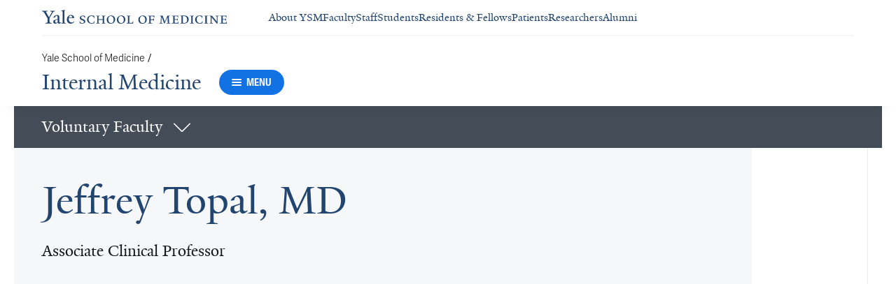

--- FILE ---
content_type: text/html; charset=utf-8
request_url: https://medicine.yale.edu/internal-medicine/profile/jeffrey-topal/
body_size: 61277
content:




<!DOCTYPE html>
<html lang="en">
<head itemscope itemtype="https://schema.org/SpeakableSpecification">
            <script src="https://assets.adobedtm.com/be4705422c6a/6365b56ecd77/launch-f9a39045ce43.min.js" async></script>

    <!-- Google Tag Manager -->
    <!-- End Google Tag Manager -->

    <meta charset="utf-8"/>
    <meta name="viewport" content="width=device-width, initial-scale=1.0"/>
    <meta http-equiv="X-UA-Compatible" content="IE=EDGE"/>
    <title>Jeffrey Topal, MD | Internal Medicine</title>

    <link rel="preconnect" href="https://p.typekit.net">
    <link rel="dns-prefetch" href="https://p.typekit.net">
    <link rel="preconnect" href="https://use.typekit.net">
    <link rel="dns-prefetch" href="https://use.typekit.net">
    <link rel="preconnect" href="https://www.gstatic.com">
    <link rel="dns-prefetch" href="https://www.gstatic.com">

    <meta name="title" property="og:title" content="Jeffrey Topal, MD" />
<meta itemprop="xpath" content="/html/head/meta[@property='og:title']/@content" />

    <meta name="description" property="og:description" content="Jeffrey Topal, MD is a Clinical Instructor at Yale School of Medicine" />
<meta itemprop="xpath" content="/html/head/meta[@name='description']/@content" />


        <meta name="robots" content="noindex, nofollow">

    
    
    

    <meta property="og:url" content="https://medicine.yale.edu/internal-medicine/profile/jeffrey-topal/" />

    <meta name="site-name" property="og:site_name" content="Internal Medicine" />

    <meta property="og:type" content="website" />

    <meta property="og:title" content="Jeffrey Topal, MD" />

    <meta property="og:description" content="Jeffrey Topal, MD is a Clinical Instructor at Yale School of Medicine" />


    
    

    
    

    <meta name="twitter:card" content="summary" />

    
    
    <meta name="twitter:image:alt" content="2024-01-11-Jeffrey-Topal-" />


        <meta property="og:image" content="https://ysm-res.cloudinary.com/image/upload/c_limit,f_auto,h_630,q_auto,w_1200/v1/yms/prod/a1b4aaa1-bc14-40e4-9131-89c919840b5d" />

        <meta property="og:image:secure_url" content="https://ysm-res.cloudinary.com/image/upload/c_limit,f_auto,h_630,q_auto,w_1200/v1/yms/prod/a1b4aaa1-bc14-40e4-9131-89c919840b5d" />

        <meta property="og:image:width" content="1200" />

        <meta property="og:image:height" content="630" />


    <meta property="fb:app_id" content="604142276782606" />


    <link rel="canonical" href="https://medicine.yale.edu/profile/jeffrey-topal/">

    <link rel="apple-touch-icon" sizes="180x180" href="https://cdn1.medicine.yale.edu/icons/ysm/apple-touch-icon.png">
    <link rel="icon" type="image/png" href="https://cdn1.medicine.yale.edu/icons/ysm/favicon-32x32.png" sizes="32x32">
    <link rel="icon" type="image/png" href="https://cdn1.medicine.yale.edu/icons/ysm/favicon-16x16.png" sizes="16x16">
    <link rel="manifest" href="https://cdn1.medicine.yale.edu/web-manifests/ysm/site.webmanifest">
    <link rel="shortcut icon" type="image/x-icon" href="https://cdn1.medicine.yale.edu/icons/ysm/favicon.ico"/>
    <meta name="msapplication-TileColor" content="#1271e3">
    <meta name="msapplication-config" content="https://cdn1.medicine.yale.edu/browser-configs/ysm/browserconfig.xml">
    <meta name="theme-color" content="#ffffff">

    <link rel="preload" href="https://cdn1.medicine.yale.edu/build/yalenew-italic-webfront.woff2" as="font" crossorigin>
    <link rel="preload" href="https://cdn1.medicine.yale.edu/build/yalenew-roman-webfont.woff2" as="font" crossorigin>
    <link rel="preload" href="https://use.typekit.net/eqf4dwf.css" as="style" crossorigin>

    <link data-chunk="main" rel="stylesheet" href="https://cdn1.medicine.yale.edu/build/main.907d39fbfa5ab74dae6b.css" crossorigin="anonymous" />
<link data-chunk="modules-profile-components-profile-details-ProfileDetails" rel="stylesheet" href="https://cdn1.medicine.yale.edu/build/4098.519e090d007d9af62d86.css" crossorigin="anonymous" />
<link data-chunk="modules-profile-components-profile-details-ProfileDetails" rel="stylesheet" href="https://cdn1.medicine.yale.edu/build/2977.ad2bb25f9ff2d919a316.css" crossorigin="anonymous" />
<link data-chunk="modules-profile-components-profile-details-ProfileDetails" rel="stylesheet" href="https://cdn1.medicine.yale.edu/build/5436.03673d36bc21f3621aa0.css" crossorigin="anonymous" />
<link data-chunk="modules-profile-components-profile-details-ProfileDetails" rel="stylesheet" href="https://cdn1.medicine.yale.edu/build/115.d478683c440a5bf6ee62.css" crossorigin="anonymous" />
<link data-chunk="modules-profile-components-profile-details-ProfileDetails" rel="stylesheet" href="https://cdn1.medicine.yale.edu/build/2944.39460b9b4c80b3748eaf.css" crossorigin="anonymous" />
<link data-chunk="modules-footer-components-Footer" rel="stylesheet" href="https://cdn1.medicine.yale.edu/build/3053.9d94d1be74c8b8d74e36.css" crossorigin="anonymous" />

    <link data-chunk="modules-footer-components-Footer" rel="preload" as="style" href="https://cdn1.medicine.yale.edu/build/3053.9d94d1be74c8b8d74e36.css" crossorigin="anonymous" />
<link data-chunk="modules-profile-components-profile-details-ProfileDetails" rel="preload" as="style" href="https://cdn1.medicine.yale.edu/build/2944.39460b9b4c80b3748eaf.css" crossorigin="anonymous" />
<link data-chunk="modules-profile-components-profile-details-ProfileDetails" rel="preload" as="style" href="https://cdn1.medicine.yale.edu/build/115.d478683c440a5bf6ee62.css" crossorigin="anonymous" />
<link data-chunk="modules-profile-components-profile-details-ProfileDetails" rel="preload" as="style" href="https://cdn1.medicine.yale.edu/build/5436.03673d36bc21f3621aa0.css" crossorigin="anonymous" />
<link data-chunk="modules-profile-components-profile-details-ProfileDetails" rel="preload" as="style" href="https://cdn1.medicine.yale.edu/build/2977.ad2bb25f9ff2d919a316.css" crossorigin="anonymous" />
<link data-chunk="modules-profile-components-profile-details-ProfileDetails" rel="preload" as="style" href="https://cdn1.medicine.yale.edu/build/4098.519e090d007d9af62d86.css" crossorigin="anonymous" />
<link data-chunk="main" rel="preload" as="style" href="https://cdn1.medicine.yale.edu/build/main.907d39fbfa5ab74dae6b.css" crossorigin="anonymous" />
<link data-chunk="main" rel="preload" as="script" href="https://cdn1.medicine.yale.edu/build/main.es2015.dfa5aecab8fbf1932152.js" crossorigin="anonymous" />
<link data-chunk="modules-profile-components-profile-details-ProfileDetails" rel="preload" as="script" href="https://cdn1.medicine.yale.edu/build/7011.es2015.fa8769cabe2bdf33637b.js" crossorigin="anonymous" />
<link data-chunk="modules-profile-components-profile-details-ProfileDetails" rel="preload" as="script" href="https://cdn1.medicine.yale.edu/build/1514.es2015.79d733912b018318aafb.js" crossorigin="anonymous" />
<link data-chunk="modules-profile-components-profile-details-ProfileDetails" rel="preload" as="script" href="https://cdn1.medicine.yale.edu/build/2561.es2015.001b7c8716509bb0275e.js" crossorigin="anonymous" />
<link data-chunk="modules-profile-components-profile-details-ProfileDetails" rel="preload" as="script" href="https://cdn1.medicine.yale.edu/build/4098.es2015.9e0d35381579dc29a84f.js" crossorigin="anonymous" />
<link data-chunk="modules-profile-components-profile-details-ProfileDetails" rel="preload" as="script" href="https://cdn1.medicine.yale.edu/build/2827.es2015.5a725a4f172cb57a081b.js" crossorigin="anonymous" />
<link data-chunk="modules-profile-components-profile-details-ProfileDetails" rel="preload" as="script" href="https://cdn1.medicine.yale.edu/build/7925.es2015.f5a19f566463bf60257a.js" crossorigin="anonymous" />
<link data-chunk="modules-profile-components-profile-details-ProfileDetails" rel="preload" as="script" href="https://cdn1.medicine.yale.edu/build/2680.es2015.f2df621f2f2c78b379c1.js" crossorigin="anonymous" />
<link data-chunk="modules-profile-components-profile-details-ProfileDetails" rel="preload" as="script" href="https://cdn1.medicine.yale.edu/build/2977.es2015.86efad1d2bde8db32c47.js" crossorigin="anonymous" />
<link data-chunk="modules-profile-components-profile-details-ProfileDetails" rel="preload" as="script" href="https://cdn1.medicine.yale.edu/build/5436.es2015.37da388f40e19e0f6ca3.js" crossorigin="anonymous" />
<link data-chunk="modules-profile-components-profile-details-ProfileDetails" rel="preload" as="script" href="https://cdn1.medicine.yale.edu/build/1087.es2015.29f39b22c70bfa07670c.js" crossorigin="anonymous" />
<link data-chunk="modules-profile-components-profile-details-ProfileDetails" rel="preload" as="script" href="https://cdn1.medicine.yale.edu/build/9206.es2015.a53004c6e2023f5c4408.js" crossorigin="anonymous" />
<link data-chunk="modules-profile-components-profile-details-ProfileDetails" rel="preload" as="script" href="https://cdn1.medicine.yale.edu/build/6633.es2015.0faea749b69d0099f91f.js" crossorigin="anonymous" />
<link data-chunk="modules-profile-components-profile-details-ProfileDetails" rel="preload" as="script" href="https://cdn1.medicine.yale.edu/build/7589.es2015.9b07fc9805f7ac0a2a18.js" crossorigin="anonymous" />
<link data-chunk="modules-profile-components-profile-details-ProfileDetails" rel="preload" as="script" href="https://cdn1.medicine.yale.edu/build/2944.es2015.049b88f789280205706f.js" crossorigin="anonymous" />
<link data-chunk="modules-footer-components-Footer" rel="preload" as="script" href="https://cdn1.medicine.yale.edu/build/3053.es2015.94f247814d7073bd03dd.js" crossorigin="anonymous" />



        <script data-schema="ProfilePage" type="application/ld+json">
            {"@type":"ProfilePage","mainEntity":{"@type":"Person","name":"Jeffrey Topal","description":"","url":"https://medicine.yale.edu/profile/jeffrey-topal/","image":{"@type":"ImageObject","url":"https://ysm-res.cloudinary.com/image/upload/c_limit,f_auto,h_630,q_auto,w_1200/v1/yms/prod/a1b4aaa1-bc14-40e4-9131-89c919840b5d","description":"2024-01-11-Jeffrey-Topal-","height":1200,"width":630,"@context":"https://schema.org"},"address":[],"workLocation":[],"honorificSuffix":["MD"],"award":[],"jobTitle":["Associate Clinical Professor"],"affiliation":[{"@type":"Organization","name":"Infectious Diseases","url":"https://medicine.yale.edu/internal-medicine/infdis/","@context":"https://schema.org"},{"@type":"Organization","name":"Internal Medicine","url":"https://medicine.yale.edu/internal-medicine/","@context":"https://schema.org"},{"@type":"Organization","name":"Yale Medicine","url":"https://www.yalemedicine.org/","@context":"https://schema.org"}],"alumniOf":[{"@type":"Organization","name":"Yale School of Medicine (1999)","@context":"https://schema.org"},{"@type":"Organization","name":"Hospital of the University of Pennsylvania (1994)","@context":"https://schema.org"},{"@type":"Organization","name":"Tufts University (1991)","@context":"https://schema.org"},{"@type":"Organization","name":"University of Pennsylvania (1987)","@context":"https://schema.org"}],"sameAs":[],"updatedDate":"2025-07-14T00:00:00.0000000Z","@context":"https://schema.org"},"@context":"https://schema.org"}
        </script>
        <script data-schema="MedicalScholarlyArticle" type="application/ld+json">
            {"@type":"MedicalScholarlyArticle","publicationType":"Journal Article","inLanguage":"en-US","headline":"A mixed-methods study assessing the performance of a clinical decision support tool for Clostridioides diffici","url":"https://pubmed.ncbi.nlm.nih.gov/40079209","author":[{"@type":"Person","name":"Jeffrey Topal","description":"","url":"https://medicine.yale.edu/profile/jeffrey-topal/","image":{"@type":"ImageObject","url":"https://ysm-res.cloudinary.com/image/upload/c_limit,f_auto,h_630,q_auto,w_1200/v1/yms/prod/a1b4aaa1-bc14-40e4-9131-89c919840b5d","description":"2024-01-11-Jeffrey-Topal-","height":1200,"width":630,"@context":"https://schema.org"},"address":[],"workLocation":[],"honorificSuffix":["MD"],"award":[],"jobTitle":["Associate Clinical Professor"],"affiliation":[{"@type":"Organization","name":"Infectious Diseases","url":"https://medicine.yale.edu/internal-medicine/infdis/","@context":"https://schema.org"},{"@type":"Organization","name":"Internal Medicine","url":"https://medicine.yale.edu/internal-medicine/","@context":"https://schema.org"},{"@type":"Organization","name":"Yale Medicine","url":"https://www.yalemedicine.org/","@context":"https://schema.org"}],"alumniOf":[{"@type":"Organization","name":"Yale School of Medicine (1999)","@context":"https://schema.org"},{"@type":"Organization","name":"Hospital of the University of Pennsylvania (1994)","@context":"https://schema.org"},{"@type":"Organization","name":"Tufts University (1991)","@context":"https://schema.org"},{"@type":"Organization","name":"University of Pennsylvania (1987)","@context":"https://schema.org"}],"sameAs":[],"updatedDate":"2025-07-14T00:00:00.0000000Z","@context":"https://schema.org"}],"description":"<span data-id=\"72522\">Peaper D</span>, Rathod S, <span data-id=\"79190\">Sussman L</span>, <span data-id=\"69952\">Azar M</span>, Murdzek C, <span data-id=\"124355\">Roberts S</span>, Tichy E, <strong data-id=\"60449\">Topal J</strong>, <span data-id=\"70887\">Kashyap N</span>, McManus D, <span data-id=\"63226\">Martinello R</span>. <span data-type=\"title\">A mixed-methods study assessing the performance of a clinical decision support tool for Clostridioides difficile testing for patients receiving laxatives</span>. Infection Control And Hospital Epidemiology 2025, 46: 497-503. <a href=\"https://pubmed.ncbi.nlm.nih.gov/40079209\" target=\"_blank\">PMID: 40079209</a>, <a href=\"https://www.ncbi.nlm.nih.gov/pmc/articles/PMC12034449\" target=\"_blank\">PMCID: PMC12034449</a>, <a href=\"https://doi.org/10.1017/ice.2025.30\" target=\"_blank\">DOI: 10.1017/ice.2025.30</a>.","@context":"https://schema.org"}
        </script>
        <script data-schema="MedicalScholarlyArticle" type="application/ld+json">
            {"@type":"MedicalScholarlyArticle","publicationType":"Journal Article","inLanguage":"en-US","headline":"Clinical outcomes of a twice-daily metronidazole dosing strategy for Bacteroides spp. bloodstream infections","url":"https://pubmed.ncbi.nlm.nih.gov/39667533","author":[{"@type":"Person","name":"Jeffrey Topal","description":"","url":"https://medicine.yale.edu/profile/jeffrey-topal/","image":{"@type":"ImageObject","url":"https://ysm-res.cloudinary.com/image/upload/c_limit,f_auto,h_630,q_auto,w_1200/v1/yms/prod/a1b4aaa1-bc14-40e4-9131-89c919840b5d","description":"2024-01-11-Jeffrey-Topal-","height":1200,"width":630,"@context":"https://schema.org"},"address":[],"workLocation":[],"honorificSuffix":["MD"],"award":[],"jobTitle":["Associate Clinical Professor"],"affiliation":[{"@type":"Organization","name":"Infectious Diseases","url":"https://medicine.yale.edu/internal-medicine/infdis/","@context":"https://schema.org"},{"@type":"Organization","name":"Internal Medicine","url":"https://medicine.yale.edu/internal-medicine/","@context":"https://schema.org"},{"@type":"Organization","name":"Yale Medicine","url":"https://www.yalemedicine.org/","@context":"https://schema.org"}],"alumniOf":[{"@type":"Organization","name":"Yale School of Medicine (1999)","@context":"https://schema.org"},{"@type":"Organization","name":"Hospital of the University of Pennsylvania (1994)","@context":"https://schema.org"},{"@type":"Organization","name":"Tufts University (1991)","@context":"https://schema.org"},{"@type":"Organization","name":"University of Pennsylvania (1987)","@context":"https://schema.org"}],"sameAs":[],"updatedDate":"2025-07-14T00:00:00.0000000Z","@context":"https://schema.org"}],"description":"Shah S, Adams K, Clarke L, Ludwig J, McManus D, Nguyen M, <strong data-id=\"60449\">Topal J</strong>, Shields R. <span data-type=\"title\">Clinical outcomes of a twice-daily metronidazole dosing strategy for Bacteroides spp. bloodstream infections</span>. International Journal Of Antimicrobial Agents 2024, 65: 107403. <a href=\"https://pubmed.ncbi.nlm.nih.gov/39667533\" target=\"_blank\">PMID: 39667533</a>, <a href=\"https://doi.org/10.1016/j.ijantimicag.2024.107403\" target=\"_blank\">DOI: 10.1016/j.ijantimicag.2024.107403</a>.","@context":"https://schema.org"}
        </script>
        <script data-schema="MedicalScholarlyArticle" type="application/ld+json">
            {"@type":"MedicalScholarlyArticle","publicationType":"Journal Article","inLanguage":"en-US","headline":"Improving cefazolin administration for surgical prophylaxis in reported penicillin allergy: A retrospective st","url":"https://pubmed.ncbi.nlm.nih.gov/39830990","author":[{"@type":"Person","name":"Jeffrey Topal","description":"","url":"https://medicine.yale.edu/profile/jeffrey-topal/","image":{"@type":"ImageObject","url":"https://ysm-res.cloudinary.com/image/upload/c_limit,f_auto,h_630,q_auto,w_1200/v1/yms/prod/a1b4aaa1-bc14-40e4-9131-89c919840b5d","description":"2024-01-11-Jeffrey-Topal-","height":1200,"width":630,"@context":"https://schema.org"},"address":[],"workLocation":[],"honorificSuffix":["MD"],"award":[],"jobTitle":["Associate Clinical Professor"],"affiliation":[{"@type":"Organization","name":"Infectious Diseases","url":"https://medicine.yale.edu/internal-medicine/infdis/","@context":"https://schema.org"},{"@type":"Organization","name":"Internal Medicine","url":"https://medicine.yale.edu/internal-medicine/","@context":"https://schema.org"},{"@type":"Organization","name":"Yale Medicine","url":"https://www.yalemedicine.org/","@context":"https://schema.org"}],"alumniOf":[{"@type":"Organization","name":"Yale School of Medicine (1999)","@context":"https://schema.org"},{"@type":"Organization","name":"Hospital of the University of Pennsylvania (1994)","@context":"https://schema.org"},{"@type":"Organization","name":"Tufts University (1991)","@context":"https://schema.org"},{"@type":"Organization","name":"University of Pennsylvania (1987)","@context":"https://schema.org"}],"sameAs":[],"updatedDate":"2025-07-14T00:00:00.0000000Z","@context":"https://schema.org"}],"description":"<span data-id=\"106713\">Belmont A</span>, <span data-id=\"121617\">Son M</span>, <span data-id=\"125546\">Hyman J</span>, You L, Su C, <span data-id=\"70887\">Kashyap N</span>, <strong data-id=\"60449\">Topal J</strong>, McManus D, <span data-id=\"63226\">Martinello R</span>, <span data-id=\"121618\">Kwah J</span>. <span data-type=\"title\">Improving cefazolin administration for surgical prophylaxis in reported penicillin allergy: A retrospective study of a health system intervention</span>. Journal Of Allergy And Clinical Immunology Global 2024, 4: 100377. <a href=\"https://pubmed.ncbi.nlm.nih.gov/39830990\" target=\"_blank\">PMID: 39830990</a>, <a href=\"https://www.ncbi.nlm.nih.gov/pmc/articles/PMC11742594\" target=\"_blank\">PMCID: PMC11742594</a>, <a href=\"https://doi.org/10.1016/j.jacig.2024.100377\" target=\"_blank\">DOI: 10.1016/j.jacig.2024.100377</a>.","@context":"https://schema.org"}
        </script>
        <script data-schema="MedicalScholarlyArticle" type="application/ld+json">
            {"@type":"MedicalScholarlyArticle","publicationType":"Journal Article","inLanguage":"en-US","headline":"Clinical manifestations and treatment outcomes for patients with Pseudomonas endocarditis","url":"https://pubmed.ncbi.nlm.nih.gov/38958234","author":[{"@type":"Person","name":"Jeffrey Topal","description":"","url":"https://medicine.yale.edu/profile/jeffrey-topal/","image":{"@type":"ImageObject","url":"https://ysm-res.cloudinary.com/image/upload/c_limit,f_auto,h_630,q_auto,w_1200/v1/yms/prod/a1b4aaa1-bc14-40e4-9131-89c919840b5d","description":"2024-01-11-Jeffrey-Topal-","height":1200,"width":630,"@context":"https://schema.org"},"address":[],"workLocation":[],"honorificSuffix":["MD"],"award":[],"jobTitle":["Associate Clinical Professor"],"affiliation":[{"@type":"Organization","name":"Infectious Diseases","url":"https://medicine.yale.edu/internal-medicine/infdis/","@context":"https://schema.org"},{"@type":"Organization","name":"Internal Medicine","url":"https://medicine.yale.edu/internal-medicine/","@context":"https://schema.org"},{"@type":"Organization","name":"Yale Medicine","url":"https://www.yalemedicine.org/","@context":"https://schema.org"}],"alumniOf":[{"@type":"Organization","name":"Yale School of Medicine (1999)","@context":"https://schema.org"},{"@type":"Organization","name":"Hospital of the University of Pennsylvania (1994)","@context":"https://schema.org"},{"@type":"Organization","name":"Tufts University (1991)","@context":"https://schema.org"},{"@type":"Organization","name":"University of Pennsylvania (1987)","@context":"https://schema.org"}],"sameAs":[],"updatedDate":"2025-07-14T00:00:00.0000000Z","@context":"https://schema.org"}],"description":"Shah S, Clarke L, Davis M, <strong data-id=\"60449\">Topal J</strong>, Shields R. <span data-type=\"title\">Clinical manifestations and treatment outcomes for patients with Pseudomonas endocarditis</span>. Journal Of Antimicrobial Chemotherapy 2024, 79: 2017-2021. <a href=\"https://pubmed.ncbi.nlm.nih.gov/38958234\" target=\"_blank\">PMID: 38958234</a>, <a href=\"https://www.ncbi.nlm.nih.gov/pmc/articles/PMC12102595\" target=\"_blank\">PMCID: PMC12102595</a>, <a href=\"https://doi.org/10.1093/jac/dkae205\" target=\"_blank\">DOI: 10.1093/jac/dkae205</a>.","@context":"https://schema.org"}
        </script>
        <script data-schema="MedicalScholarlyArticle" type="application/ld+json">
            {"@type":"MedicalScholarlyArticle","publicationType":"Journal Article","inLanguage":"en-US","headline":"Nocardiosis in Kidney Transplant Recipients and Possible Association With Decreased Utilization of Trimethopri","url":"https://pubmed.ncbi.nlm.nih.gov/38917242","author":[{"@type":"Person","name":"Jeffrey Topal","description":"","url":"https://medicine.yale.edu/profile/jeffrey-topal/","image":{"@type":"ImageObject","url":"https://ysm-res.cloudinary.com/image/upload/c_limit,f_auto,h_630,q_auto,w_1200/v1/yms/prod/a1b4aaa1-bc14-40e4-9131-89c919840b5d","description":"2024-01-11-Jeffrey-Topal-","height":1200,"width":630,"@context":"https://schema.org"},"address":[],"workLocation":[],"honorificSuffix":["MD"],"award":[],"jobTitle":["Associate Clinical Professor"],"affiliation":[{"@type":"Organization","name":"Infectious Diseases","url":"https://medicine.yale.edu/internal-medicine/infdis/","@context":"https://schema.org"},{"@type":"Organization","name":"Internal Medicine","url":"https://medicine.yale.edu/internal-medicine/","@context":"https://schema.org"},{"@type":"Organization","name":"Yale Medicine","url":"https://www.yalemedicine.org/","@context":"https://schema.org"}],"alumniOf":[{"@type":"Organization","name":"Yale School of Medicine (1999)","@context":"https://schema.org"},{"@type":"Organization","name":"Hospital of the University of Pennsylvania (1994)","@context":"https://schema.org"},{"@type":"Organization","name":"Tufts University (1991)","@context":"https://schema.org"},{"@type":"Organization","name":"University of Pennsylvania (1987)","@context":"https://schema.org"}],"sameAs":[],"updatedDate":"2025-07-14T00:00:00.0000000Z","@context":"https://schema.org"}],"description":"Marvin J, McSweeney T, Cohen E, Davis M, Belfield K, Do V, <span data-id=\"110580\">Virmani S</span>, McManus D, Tirmizi S, <strong data-id=\"60449\">Topal J</strong>. <span data-type=\"title\">Nocardiosis in Kidney Transplant Recipients and Possible Association With Decreased Utilization of Trimethoprim/Sulfamethoxazole During COVID-19</span>. Transplantation 2024, 108: e150-e151. <a href=\"https://pubmed.ncbi.nlm.nih.gov/38917242\" target=\"_blank\">PMID: 38917242</a>, <a href=\"https://doi.org/10.1097/tp.0000000000004974\" target=\"_blank\">DOI: 10.1097/tp.0000000000004974</a>.","@context":"https://schema.org"}
        </script>
        <script data-schema="MedicalScholarlyArticle" type="application/ld+json">
            {"@type":"MedicalScholarlyArticle","publicationType":"Journal Article","inLanguage":"en-US","headline":"Clinical outcomes of baloxavir versus oseltamivir in immunocompromised patients","url":"https://pubmed.ncbi.nlm.nih.gov/38319665","author":[{"@type":"Person","name":"Jeffrey Topal","description":"","url":"https://medicine.yale.edu/profile/jeffrey-topal/","image":{"@type":"ImageObject","url":"https://ysm-res.cloudinary.com/image/upload/c_limit,f_auto,h_630,q_auto,w_1200/v1/yms/prod/a1b4aaa1-bc14-40e4-9131-89c919840b5d","description":"2024-01-11-Jeffrey-Topal-","height":1200,"width":630,"@context":"https://schema.org"},"address":[],"workLocation":[],"honorificSuffix":["MD"],"award":[],"jobTitle":["Associate Clinical Professor"],"affiliation":[{"@type":"Organization","name":"Infectious Diseases","url":"https://medicine.yale.edu/internal-medicine/infdis/","@context":"https://schema.org"},{"@type":"Organization","name":"Internal Medicine","url":"https://medicine.yale.edu/internal-medicine/","@context":"https://schema.org"},{"@type":"Organization","name":"Yale Medicine","url":"https://www.yalemedicine.org/","@context":"https://schema.org"}],"alumniOf":[{"@type":"Organization","name":"Yale School of Medicine (1999)","@context":"https://schema.org"},{"@type":"Organization","name":"Hospital of the University of Pennsylvania (1994)","@context":"https://schema.org"},{"@type":"Organization","name":"Tufts University (1991)","@context":"https://schema.org"},{"@type":"Organization","name":"University of Pennsylvania (1987)","@context":"https://schema.org"}],"sameAs":[],"updatedDate":"2025-07-14T00:00:00.0000000Z","@context":"https://schema.org"}],"description":"<span data-id=\"113817\">Ringer M</span>, <span data-id=\"79887\">Malinis M</span>, McManus D, Davis M, Shah S, <span data-id=\"119891\">Trubin P</span>, <strong data-id=\"60449\">Topal J</strong>, <span data-id=\"69952\">Azar M</span>. <span data-type=\"title\">Clinical outcomes of baloxavir versus oseltamivir in immunocompromised patients</span>. Transplant Infectious Disease 2024, 26: e14249. <a href=\"https://pubmed.ncbi.nlm.nih.gov/38319665\" target=\"_blank\">PMID: 38319665</a>, <a href=\"https://doi.org/10.1111/tid.14249\" target=\"_blank\">DOI: 10.1111/tid.14249</a>.","@context":"https://schema.org"}
        </script>
        <script data-schema="MedicalScholarlyArticle" type="application/ld+json">
            {"@type":"MedicalScholarlyArticle","publicationType":"Journal Article","inLanguage":"en-US","headline":"2737. Real World Evaluation of Antifungal Prophylaxis in Allogeneic Hematopoietic Stem Cell Transplant (aHSCT)","url":"https://www.ncbi.nlm.nih.gov/pmc/articles/PMC10678736","author":[{"@type":"Person","name":"Jeffrey Topal","description":"","url":"https://medicine.yale.edu/profile/jeffrey-topal/","image":{"@type":"ImageObject","url":"https://ysm-res.cloudinary.com/image/upload/c_limit,f_auto,h_630,q_auto,w_1200/v1/yms/prod/a1b4aaa1-bc14-40e4-9131-89c919840b5d","description":"2024-01-11-Jeffrey-Topal-","height":1200,"width":630,"@context":"https://schema.org"},"address":[],"workLocation":[],"honorificSuffix":["MD"],"award":[],"jobTitle":["Associate Clinical Professor"],"affiliation":[{"@type":"Organization","name":"Infectious Diseases","url":"https://medicine.yale.edu/internal-medicine/infdis/","@context":"https://schema.org"},{"@type":"Organization","name":"Internal Medicine","url":"https://medicine.yale.edu/internal-medicine/","@context":"https://schema.org"},{"@type":"Organization","name":"Yale Medicine","url":"https://www.yalemedicine.org/","@context":"https://schema.org"}],"alumniOf":[{"@type":"Organization","name":"Yale School of Medicine (1999)","@context":"https://schema.org"},{"@type":"Organization","name":"Hospital of the University of Pennsylvania (1994)","@context":"https://schema.org"},{"@type":"Organization","name":"Tufts University (1991)","@context":"https://schema.org"},{"@type":"Organization","name":"University of Pennsylvania (1987)","@context":"https://schema.org"}],"sameAs":[],"updatedDate":"2025-07-14T00:00:00.0000000Z","@context":"https://schema.org"}],"description":"Perreault S, Schiffer M, Roeder H, McManus D, <strong data-id=\"60449\">Topal J</strong>. <span data-type=\"title\">2737. Real World Evaluation of Antifungal Prophylaxis in Allogeneic Hematopoietic Stem Cell Transplant (aHSCT) Patients, Is Routine Antifungal Prophylaxis Needed?</span> Open Forum Infectious Diseases 2023, 10: ofad500.2348. <a href=\"https://www.ncbi.nlm.nih.gov/pmc/articles/PMC10678736\" target=\"_blank\">PMCID: PMC10678736</a>, <a href=\"https://doi.org/10.1093/ofid/ofad500.2348\" target=\"_blank\">DOI: 10.1093/ofid/ofad500.2348</a>.","@context":"https://schema.org"}
        </script>

</head>
<body>
    <!-- Google Tag Manager (noscript) -->
    <!-- End Google Tag Manager (noscript) -->

    <!--[if IE]>
        <div aria-hidden="true" class="outdated-browser-warning">
            Your browser is antiquated and no longer supported on this website. Please update your browser or switch to Chrome, Firefox or Safari. <br/>
            You can update your IE here: <br/>
            <a class="outdated-browser-warning__link" href="https://support.microsoft.com/en-us/help/17621/internet-explorer-downloads">https://support.microsoft.com/en-us/help/17621/internet-explorer-downloads</a>
        </div>
    <![endif]-->
    <!--[if !IE]>-->
    

    <div id="app"><div class="page"><span role="navigation" aria-label="Skip to Main Content button"><a href="#page-container" class="skip-button skip-button--dark skip-to-main-content-button">Skip to Main Content</a></span><div class="base-page__header-container"><div class="base-header department-header"><div class="base-header__content"><div class="base-header__top-navigation-container"><div class="base-header__top-navigation"><nav class="base-header__top-navigation-links" aria-label="Information links"><a href="/" class="department-header__top-navigation-root-link"><svg xmlns="http://www.w3.org/2000/svg" aria-label="Yale School of Medicine" viewBox="0 0 384.2 29.1" focusable="false" class="site-wordmark__icon site-wordmark__icon--mode--ysm department-header__logo-icon"><desc>Yale School of Medicine</desc><path d="m22.3 6.1-6.8 11.5v7.7c.8 1.9 2.8 2.1 4.7 2.2v1.1H6.8v-1.1c1.9-.1 4.2-.4 4.8-1.6v-8l-7-11.8C3.5 4.2 2.3 3.5 0 3.4V2.3h11.6v1.1c-2.2.1-2.9.5-3.5 1l6.5 11.2 6.3-11.1c-.7-.5-1.5-1-3.7-1.1V2.3h9.9v1.1c-2.2 0-3.6.8-4.8 2.7M35.9 29c-2.2 0-3.3-1.5-3.4-2.6-1.4 1.5-3.2 2.6-5 2.6-2.2 0-4.1-1.4-4.1-3.7 0-1.2.3-2.4.9-3.3l8.2-3v-3.1c0-1.9-.9-3.6-2.7-3.6-1.1 0-2.2 1.4-2.3 3.5l-3.7.6V16c1.2-3.7 5.3-5.2 7.3-5.2 3.8 0 5.1 2 5.1 5.1l-.1 8.7c0 1.7.9 2.1 1.7 2.1.7 0 1.3-.4 2.1-1.2v1.2c-.9 1-2.5 2.3-4 2.3m-8.3-6.8c-.2.7-.3 1.2-.3 2.2 0 1.2.7 2.5 2.1 2.5 1.2 0 1.9-.4 3.1-1.3V20c-1.1.5-3.7 1.7-4.9 2.2m12.7 6.4v-1c1.9-.1 2.4-.5 2.7-1.2V5c0-1.4-.2-2-3.1-2.2v-.9L47.5 0l.2.7-1.2 1.5v24.2c.4.8 1.2 1.1 2.9 1.2v1zm19.1.4c-4.3 0-7.7-3.4-7.7-8.2 0-5.9 3.6-9.9 8.7-9.9 4.1 0 6.4 2.3 6.4 6v.7l-11.2-.1c-.1.5-.1 1.2-.1 2.1 0 4.2 2.7 7 6.2 7 2.1 0 3.2-.7 4.8-2.2l.6 1c-2.4 2.1-4.3 3.6-7.7 3.6m.4-16.9c-2.1 0-3.5 1.7-4 4.3l7.3-.1c-.1-2.2-1.4-4.2-3.3-4.2M83.4 29.1c-2.1 0-3.8-.6-4.9-1l-.5-4.4h.7c.2 1.1 1 2.5 2 3.2.6.5 1.9 1.2 3 1.2 2.2 0 3.3-1.4 3.3-2.8 0-1.9-1.2-2.4-3.2-3.2-3.8-1.6-5.2-2.6-5.2-5.2 0-2.9 2.9-4.8 6.7-4.8 1.8 0 3.2.5 4.1.9v4.3h-.7c-.1-1.1-.5-2.5-1.5-3.1-.4-.2-1.4-.9-2.6-.9-2.1 0-3.2 1.3-3.2 2.6 0 1.7.9 2.4 3.5 3.4 3.5 1.4 5 2.5 5 5 0 2.9-2.9 4.8-6.5 4.8m25.1-1c-2 .6-2.6.9-5.7.9-5.3 0-9.2-3.8-9.2-8.7 0-5 4.1-8.4 9.2-8.4 2.6 0 4 .5 5.9.9v4.5h-.7c-.1-1.1-.6-2.4-1.5-3-.5-.3-1.7-1.3-3.9-1.3-3.7 0-5.8 3.1-5.8 6.7 0 4.8 2.7 8.2 7 8.2 1.4 0 2.4-.6 2.8-.9 1-.8 1.7-2 2-3.2l.8.1zm15.4.6V28c1.2 0 2.2-.4 2.5-.9V21h-8.8v6.1c.2.5 1.3.8 2.5.9v.7h-7.8V28c1.1 0 2.3-.4 2.5-.9V13.9c-.2-.5-1.3-.8-2.5-.9v-.7h7.8v.7c-1.1.1-2.3.4-2.5.9v5.7h8.8v-5.7c-.3-.5-1.3-.8-2.5-.9v-.7h7.9v.7c-1.2.1-2.2.4-2.5.9v13.2c.3.5 1.3.8 2.5.9v.7zm18.9.4c-5.2 0-8.2-3.6-8.2-8.5 0-5 4.2-8.6 9.3-8.6 5.3 0 8.2 3.6 8.2 8.4 0 5.1-4.1 8.7-9.3 8.7m-.3-16c-2.4 0-4.8 2.7-4.8 6.7 0 4.7 2.3 8.1 6.3 8.1 2.6 0 5-2.6 5-6.7 0-4.9-2.5-8.1-6.5-8.1m21.4 16c-5.2 0-8.2-3.6-8.2-8.5 0-5 4.2-8.6 9.3-8.6 5.3 0 8.2 3.6 8.2 8.4 0 5.1-4.1 8.7-9.3 8.7m-.3-16c-2.4 0-4.8 2.7-4.8 6.7 0 4.7 2.3 8.1 6.3 8.1 2.6 0 5-2.6 5-6.7 0-4.9-2.5-8.1-6.5-8.1m11.9 15.6V28c1-.1 2.6-.3 3-1.2V13.9c-.2-.5-1.3-.8-2.5-.9v-.7h8.1v.7c-1.1.1-2.5.4-2.7.9v13.5l4.7-.1c1.8 0 2.9-1.7 2.9-3.9h.7v5.3zm33 .4c-5.2 0-8.2-3.6-8.2-8.5 0-5 4.2-8.6 9.3-8.6 5.3 0 8.2 3.6 8.2 8.4.1 5.1-4.1 8.7-9.3 8.7m-.3-16c-2.4 0-4.8 2.7-4.8 6.7 0 4.7 2.3 8.1 6.3 8.1 2.6 0 5-2.6 5-6.7 0-4.9-2.5-8.1-6.5-8.1m24.4 3.4c-.1-2.3-1-2.9-3-2.9H226V20l3.5-.1c1.7-.1 2.4-.1 2.7-2h.7v5.5h-.7c-.2-2.1-.9-2.1-2.6-2.1h-3.5v5.5c.3.8 1.8 1.2 3 1.3v.7h-8.6V28c1.1-.1 2.4-.3 2.7-1.1V14c-.2-.6-1.4-.9-2.6-.9v-.7h10.7c.6 0 1.1 0 1.5-.2h.6v4.3zm26.2 12.2V28c1.2-.1 2.5-.4 2.7-.9l-.5-9.5v-2.7l-.8 2.1-5.2 11.7h-1l-4.5-12.3-.7-2-.1 1.8-.7 10.6c.2.5 1.4 1 2.6 1.1v.7h-6.7V28c1.2-.1 2.3-.6 2.6-1.1l.7-9.2c.1-.9.2-2.8.2-2.9V14c-.3-.4-1.1-.8-2.3-.9v-.7h5.8l.8 2.5 3.7 10.2 4.2-9.9 1.1-2.7h5.2v.5c-1.2.1-2.1.4-2.3.8v.6c0 .3.1 2.3.2 3.1l.5 9.5c.3.5 1.4.8 2.5.9v.7h-8zm16.5 0-5.8.1v-.7c1.2-.1 2.9-.4 3.3-1.2v-13c-.2-.5-1.3-.8-2.5-.9v-.7H281c.7 0 1.2-.1 1.5-.2h.6v4.3h-.7c-.1-2.3-1-2.9-3-2.9h-3.7v6.1h3.5c1.8 0 2.5 0 2.7-1.9h.6V23h-.7c-.2-2.1-.8-2.1-2.7-2.1h-3.5v5.6c.1.3.2.7.7.9l4.1-.1c1.7 0 2.9-.8 2.9-3h.6v4.3h-8.6zm20.8 0h-8.6V28c1.1 0 2.4-.4 2.6-.9V13.9c-.2-.5-1.5-.8-2.7-.9v-.7c3-.1 5.9-.3 8.2-.3 5.9 0 9.4 3 9.4 8s-3.9 8.8-8.9 8.7M294.5 13H293v13.9c.3.4 1.7.8 2.7.8 4.1 0 6.1-2.8 6.1-6.8 0-5.3-2.8-7.9-7.3-7.9m13.1 15.7V28c1.2-.1 2.4-.4 2.6-.9V13.9c-.2-.5-1.4-.8-2.6-.9v-.7h8.2v.7c-1.2.1-2.4.4-2.6.9V27c.2.5 1.4.8 2.6.9v.7h-8.2zm25.6-.6c-2 .6-2.6.9-5.7.9-5.3 0-9.2-3.8-9.2-8.7 0-5 4.1-8.4 9.2-8.4 2.6 0 4 .5 5.9.9v4.5h-.7c-.1-1.1-.6-2.4-1.5-3-.5-.3-1.7-1.3-3.9-1.3-3.7 0-5.8 3.1-5.8 6.7 0 4.8 2.7 8.2 7 8.2 1.4 0 2.4-.6 2.8-.9 1-.8 1.7-2 2-3.2l.8.1zm3.8.6V28c1.2-.1 2.4-.4 2.6-.9V13.9c-.2-.5-1.4-.8-2.6-.9v-.7h8.2v.7c-1.2.1-2.4.4-2.6.9V27c.2.5 1.4.8 2.6.9v.7H337zm27.8-14.5V24c0 1.4.1 3.7.2 4.9h-1.6l-10-12.3-1.1-1.7.1 1.5v5.9c0 1.4.1 3.4.2 4.5.2.5 1.7 1 2.9 1.1v.7h-7.1V28c1.2-.1 2.3-.6 2.5-1.1v-9.2c0-1.3 0-2.6-.1-3.5-.3-.5-1.3-1-2.5-1.1v-.7h5.2l1.5 1.9 8.4 10.3v-5.9c0-1.4-.1-3.6-.1-4.4-.2-.5-1.7-1.1-2.9-1.1v-.7h7.1v.5c-1.3.1-2.4.6-2.7 1.2m10.7 14.5-5.8.1v-.7c1.2-.1 2.9-.4 3.3-1.2v-13c-.2-.5-1.3-.8-2.5-.9v-.7h10.7c.7 0 1.2-.1 1.5-.2h.6v4.3h-.7c-.1-2.3-1-2.9-3-2.9h-3.7v6.1h3.5c1.8 0 2.5 0 2.7-1.9h.6V23h-.7c-.2-2.1-.8-2.1-2.7-2.1h-3.5v5.6c.1.3.2.7.7.9l4.1-.1c1.7 0 2.9-.8 2.9-3h.6v4.3h-8.6z"></path></svg></a><div class="navigation-header-links"><a href="/about/" class="navigation-header-links__header-link" aria-label="Navigate to About YSM page"><div class="navigation-header-links__link-hover"><svg xmlns="http://www.w3.org/2000/svg" viewBox="0 0 24 24" focusable="false" class="navigation-header-links__link-icon"><path fill="none" d="M0 0h24v24H0z"></path><path d="m12 4-1.41 1.41L16.17 11H4v2h12.17l-5.58 5.59L12 20l8-8z"></path></svg>About YSM</div></a><a href="/faculty/" class="navigation-header-links__header-link" aria-label="Navigate to Faculty page"><div class="navigation-header-links__link-hover"><svg xmlns="http://www.w3.org/2000/svg" viewBox="0 0 24 24" focusable="false" class="navigation-header-links__link-icon"><path fill="none" d="M0 0h24v24H0z"></path><path d="m12 4-1.41 1.41L16.17 11H4v2h12.17l-5.58 5.59L12 20l8-8z"></path></svg>Faculty</div></a><a href="/myysm/" class="navigation-header-links__header-link" aria-label="Navigate to Staff page"><div class="navigation-header-links__link-hover"><svg xmlns="http://www.w3.org/2000/svg" viewBox="0 0 24 24" focusable="false" class="navigation-header-links__link-icon"><path fill="none" d="M0 0h24v24H0z"></path><path d="m12 4-1.41 1.41L16.17 11H4v2h12.17l-5.58 5.59L12 20l8-8z"></path></svg>Staff</div></a><a href="/edu/" class="navigation-header-links__header-link" aria-label="Navigate to Students page"><div class="navigation-header-links__link-hover"><svg xmlns="http://www.w3.org/2000/svg" viewBox="0 0 24 24" focusable="false" class="navigation-header-links__link-icon"><path fill="none" d="M0 0h24v24H0z"></path><path d="m12 4-1.41 1.41L16.17 11H4v2h12.17l-5.58 5.59L12 20l8-8z"></path></svg>Students</div></a><a href="/edu/residency-fellowships/" class="navigation-header-links__header-link" aria-label="Navigate to Residents &amp; Fellows page"><div class="navigation-header-links__link-hover"><svg xmlns="http://www.w3.org/2000/svg" viewBox="0 0 24 24" focusable="false" class="navigation-header-links__link-icon"><path fill="none" d="M0 0h24v24H0z"></path><path d="m12 4-1.41 1.41L16.17 11H4v2h12.17l-5.58 5.59L12 20l8-8z"></path></svg>Residents &amp; Fellows</div></a><a href="https://yalemedicine.org" class="navigation-header-links__header-link" aria-label="Navigate to Patients page"><div class="navigation-header-links__link-hover"><svg xmlns="http://www.w3.org/2000/svg" viewBox="0 0 24 24" focusable="false" class="navigation-header-links__link-icon"><path fill="none" d="M0 0h24v24H0z"></path><path d="m12 4-1.41 1.41L16.17 11H4v2h12.17l-5.58 5.59L12 20l8-8z"></path></svg>Patients</div></a><a href="/research/" class="navigation-header-links__header-link" aria-label="Navigate to Researchers page"><div class="navigation-header-links__link-hover"><svg xmlns="http://www.w3.org/2000/svg" viewBox="0 0 24 24" focusable="false" class="navigation-header-links__link-icon"><path fill="none" d="M0 0h24v24H0z"></path><path d="m12 4-1.41 1.41L16.17 11H4v2h12.17l-5.58 5.59L12 20l8-8z"></path></svg>Researchers</div></a><a href="/alumni/" class="navigation-header-links__header-link" aria-label="Navigate to Alumni page"><div class="navigation-header-links__link-hover"><svg xmlns="http://www.w3.org/2000/svg" viewBox="0 0 24 24" focusable="false" class="navigation-header-links__link-icon"><path fill="none" d="M0 0h24v24H0z"></path><path d="m12 4-1.41 1.41L16.17 11H4v2h12.17l-5.58 5.59L12 20l8-8z"></path></svg>Alumni</div></a></div></nav><div></div></div></div><div class="base-header__navigation"><div class="base-header__navigation-content--desktop"><div class="base-header__navigation-left-content"><div class="department-header__navigation-content"><nav class="department-header__breadcrumbs" aria-label="Navigation breadcrumbs"><ul class="department-header__breadcrumb-list"><li><a href="/" class="department-header__breadcrumb-link">Yale School of Medicine</a><span class="department-header__slash-delimiter">/ </span></li></ul></nav><div class="department-header__department-link-container"><a href="/internal-medicine" class="department-header__department-link">Internal Medicine</a><div class="base-header__navigation-menu-button"><div class="navigation-menu-button__container"><button class="navigation-menu-button navigation-menu-button--open" type="button" aria-label="Menu"><div class="navigation-menu-button__hamburger"><span class="navigation-menu-button__hamburger-line"></span><span class="navigation-menu-button__hamburger-line"></span><span class="navigation-menu-button__hamburger-line"></span></div><div class="navigation-menu-button__text">MENU</div></button></div></div></div></div></div><div class="base-header__navigation-right-content"><div class="base-header__navigation-search-button"></div></div></div><div class="base-header__navigation-content--mobile"><div class="base-header__navigation-left-content"><button type="button" class="base-header__navigation-dropdown-button" aria-label="Go to the main page"><svg xmlns="http://www.w3.org/2000/svg" aria-label="Yale School of Medicine" viewBox="0 0 384.2 29.1" focusable="false" class="site-wordmark__icon site-wordmark__icon--mode--ysm base-header__navigation-dropdown-logo"><desc>Yale School of Medicine</desc><path d="m22.3 6.1-6.8 11.5v7.7c.8 1.9 2.8 2.1 4.7 2.2v1.1H6.8v-1.1c1.9-.1 4.2-.4 4.8-1.6v-8l-7-11.8C3.5 4.2 2.3 3.5 0 3.4V2.3h11.6v1.1c-2.2.1-2.9.5-3.5 1l6.5 11.2 6.3-11.1c-.7-.5-1.5-1-3.7-1.1V2.3h9.9v1.1c-2.2 0-3.6.8-4.8 2.7M35.9 29c-2.2 0-3.3-1.5-3.4-2.6-1.4 1.5-3.2 2.6-5 2.6-2.2 0-4.1-1.4-4.1-3.7 0-1.2.3-2.4.9-3.3l8.2-3v-3.1c0-1.9-.9-3.6-2.7-3.6-1.1 0-2.2 1.4-2.3 3.5l-3.7.6V16c1.2-3.7 5.3-5.2 7.3-5.2 3.8 0 5.1 2 5.1 5.1l-.1 8.7c0 1.7.9 2.1 1.7 2.1.7 0 1.3-.4 2.1-1.2v1.2c-.9 1-2.5 2.3-4 2.3m-8.3-6.8c-.2.7-.3 1.2-.3 2.2 0 1.2.7 2.5 2.1 2.5 1.2 0 1.9-.4 3.1-1.3V20c-1.1.5-3.7 1.7-4.9 2.2m12.7 6.4v-1c1.9-.1 2.4-.5 2.7-1.2V5c0-1.4-.2-2-3.1-2.2v-.9L47.5 0l.2.7-1.2 1.5v24.2c.4.8 1.2 1.1 2.9 1.2v1zm19.1.4c-4.3 0-7.7-3.4-7.7-8.2 0-5.9 3.6-9.9 8.7-9.9 4.1 0 6.4 2.3 6.4 6v.7l-11.2-.1c-.1.5-.1 1.2-.1 2.1 0 4.2 2.7 7 6.2 7 2.1 0 3.2-.7 4.8-2.2l.6 1c-2.4 2.1-4.3 3.6-7.7 3.6m.4-16.9c-2.1 0-3.5 1.7-4 4.3l7.3-.1c-.1-2.2-1.4-4.2-3.3-4.2M83.4 29.1c-2.1 0-3.8-.6-4.9-1l-.5-4.4h.7c.2 1.1 1 2.5 2 3.2.6.5 1.9 1.2 3 1.2 2.2 0 3.3-1.4 3.3-2.8 0-1.9-1.2-2.4-3.2-3.2-3.8-1.6-5.2-2.6-5.2-5.2 0-2.9 2.9-4.8 6.7-4.8 1.8 0 3.2.5 4.1.9v4.3h-.7c-.1-1.1-.5-2.5-1.5-3.1-.4-.2-1.4-.9-2.6-.9-2.1 0-3.2 1.3-3.2 2.6 0 1.7.9 2.4 3.5 3.4 3.5 1.4 5 2.5 5 5 0 2.9-2.9 4.8-6.5 4.8m25.1-1c-2 .6-2.6.9-5.7.9-5.3 0-9.2-3.8-9.2-8.7 0-5 4.1-8.4 9.2-8.4 2.6 0 4 .5 5.9.9v4.5h-.7c-.1-1.1-.6-2.4-1.5-3-.5-.3-1.7-1.3-3.9-1.3-3.7 0-5.8 3.1-5.8 6.7 0 4.8 2.7 8.2 7 8.2 1.4 0 2.4-.6 2.8-.9 1-.8 1.7-2 2-3.2l.8.1zm15.4.6V28c1.2 0 2.2-.4 2.5-.9V21h-8.8v6.1c.2.5 1.3.8 2.5.9v.7h-7.8V28c1.1 0 2.3-.4 2.5-.9V13.9c-.2-.5-1.3-.8-2.5-.9v-.7h7.8v.7c-1.1.1-2.3.4-2.5.9v5.7h8.8v-5.7c-.3-.5-1.3-.8-2.5-.9v-.7h7.9v.7c-1.2.1-2.2.4-2.5.9v13.2c.3.5 1.3.8 2.5.9v.7zm18.9.4c-5.2 0-8.2-3.6-8.2-8.5 0-5 4.2-8.6 9.3-8.6 5.3 0 8.2 3.6 8.2 8.4 0 5.1-4.1 8.7-9.3 8.7m-.3-16c-2.4 0-4.8 2.7-4.8 6.7 0 4.7 2.3 8.1 6.3 8.1 2.6 0 5-2.6 5-6.7 0-4.9-2.5-8.1-6.5-8.1m21.4 16c-5.2 0-8.2-3.6-8.2-8.5 0-5 4.2-8.6 9.3-8.6 5.3 0 8.2 3.6 8.2 8.4 0 5.1-4.1 8.7-9.3 8.7m-.3-16c-2.4 0-4.8 2.7-4.8 6.7 0 4.7 2.3 8.1 6.3 8.1 2.6 0 5-2.6 5-6.7 0-4.9-2.5-8.1-6.5-8.1m11.9 15.6V28c1-.1 2.6-.3 3-1.2V13.9c-.2-.5-1.3-.8-2.5-.9v-.7h8.1v.7c-1.1.1-2.5.4-2.7.9v13.5l4.7-.1c1.8 0 2.9-1.7 2.9-3.9h.7v5.3zm33 .4c-5.2 0-8.2-3.6-8.2-8.5 0-5 4.2-8.6 9.3-8.6 5.3 0 8.2 3.6 8.2 8.4.1 5.1-4.1 8.7-9.3 8.7m-.3-16c-2.4 0-4.8 2.7-4.8 6.7 0 4.7 2.3 8.1 6.3 8.1 2.6 0 5-2.6 5-6.7 0-4.9-2.5-8.1-6.5-8.1m24.4 3.4c-.1-2.3-1-2.9-3-2.9H226V20l3.5-.1c1.7-.1 2.4-.1 2.7-2h.7v5.5h-.7c-.2-2.1-.9-2.1-2.6-2.1h-3.5v5.5c.3.8 1.8 1.2 3 1.3v.7h-8.6V28c1.1-.1 2.4-.3 2.7-1.1V14c-.2-.6-1.4-.9-2.6-.9v-.7h10.7c.6 0 1.1 0 1.5-.2h.6v4.3zm26.2 12.2V28c1.2-.1 2.5-.4 2.7-.9l-.5-9.5v-2.7l-.8 2.1-5.2 11.7h-1l-4.5-12.3-.7-2-.1 1.8-.7 10.6c.2.5 1.4 1 2.6 1.1v.7h-6.7V28c1.2-.1 2.3-.6 2.6-1.1l.7-9.2c.1-.9.2-2.8.2-2.9V14c-.3-.4-1.1-.8-2.3-.9v-.7h5.8l.8 2.5 3.7 10.2 4.2-9.9 1.1-2.7h5.2v.5c-1.2.1-2.1.4-2.3.8v.6c0 .3.1 2.3.2 3.1l.5 9.5c.3.5 1.4.8 2.5.9v.7h-8zm16.5 0-5.8.1v-.7c1.2-.1 2.9-.4 3.3-1.2v-13c-.2-.5-1.3-.8-2.5-.9v-.7H281c.7 0 1.2-.1 1.5-.2h.6v4.3h-.7c-.1-2.3-1-2.9-3-2.9h-3.7v6.1h3.5c1.8 0 2.5 0 2.7-1.9h.6V23h-.7c-.2-2.1-.8-2.1-2.7-2.1h-3.5v5.6c.1.3.2.7.7.9l4.1-.1c1.7 0 2.9-.8 2.9-3h.6v4.3h-8.6zm20.8 0h-8.6V28c1.1 0 2.4-.4 2.6-.9V13.9c-.2-.5-1.5-.8-2.7-.9v-.7c3-.1 5.9-.3 8.2-.3 5.9 0 9.4 3 9.4 8s-3.9 8.8-8.9 8.7M294.5 13H293v13.9c.3.4 1.7.8 2.7.8 4.1 0 6.1-2.8 6.1-6.8 0-5.3-2.8-7.9-7.3-7.9m13.1 15.7V28c1.2-.1 2.4-.4 2.6-.9V13.9c-.2-.5-1.4-.8-2.6-.9v-.7h8.2v.7c-1.2.1-2.4.4-2.6.9V27c.2.5 1.4.8 2.6.9v.7h-8.2zm25.6-.6c-2 .6-2.6.9-5.7.9-5.3 0-9.2-3.8-9.2-8.7 0-5 4.1-8.4 9.2-8.4 2.6 0 4 .5 5.9.9v4.5h-.7c-.1-1.1-.6-2.4-1.5-3-.5-.3-1.7-1.3-3.9-1.3-3.7 0-5.8 3.1-5.8 6.7 0 4.8 2.7 8.2 7 8.2 1.4 0 2.4-.6 2.8-.9 1-.8 1.7-2 2-3.2l.8.1zm3.8.6V28c1.2-.1 2.4-.4 2.6-.9V13.9c-.2-.5-1.4-.8-2.6-.9v-.7h8.2v.7c-1.2.1-2.4.4-2.6.9V27c.2.5 1.4.8 2.6.9v.7H337zm27.8-14.5V24c0 1.4.1 3.7.2 4.9h-1.6l-10-12.3-1.1-1.7.1 1.5v5.9c0 1.4.1 3.4.2 4.5.2.5 1.7 1 2.9 1.1v.7h-7.1V28c1.2-.1 2.3-.6 2.5-1.1v-9.2c0-1.3 0-2.6-.1-3.5-.3-.5-1.3-1-2.5-1.1v-.7h5.2l1.5 1.9 8.4 10.3v-5.9c0-1.4-.1-3.6-.1-4.4-.2-.5-1.7-1.1-2.9-1.1v-.7h7.1v.5c-1.3.1-2.4.6-2.7 1.2m10.7 14.5-5.8.1v-.7c1.2-.1 2.9-.4 3.3-1.2v-13c-.2-.5-1.3-.8-2.5-.9v-.7h10.7c.7 0 1.2-.1 1.5-.2h.6v4.3h-.7c-.1-2.3-1-2.9-3-2.9h-3.7v6.1h3.5c1.8 0 2.5 0 2.7-1.9h.6V23h-.7c-.2-2.1-.8-2.1-2.7-2.1h-3.5v5.6c.1.3.2.7.7.9l4.1-.1c1.7 0 2.9-.8 2.9-3h.6v4.3h-8.6z"></path></svg><svg xmlns="http://www.w3.org/2000/svg" viewBox="0 0 24 24" focusable="false" class="base-header__navigation-dropdown-icon"><path d="M23.25 7.311 12.53 18.03a.75.75 0 0 1-1.06 0L.75 7.311" style="fill:none;stroke:currentColor;stroke-linecap:round;stroke-linejoin:round;stroke-width:1.5px;fill-rule:evenodd"></path></svg></button><div></div></div><div class="base-header__navigation-right-content"><div class="base-header__navigation-menu-button"><div class="navigation-menu-button__container"><button class="navigation-menu-button navigation-menu-button--open" type="button" aria-label="Menu"><div class="navigation-menu-button__hamburger"><span class="navigation-menu-button__hamburger-line"></span><span class="navigation-menu-button__hamburger-line"></span><span class="navigation-menu-button__hamburger-line"></span></div><div class="navigation-menu-button__text">MENU</div></button></div></div></div></div></div><div class="base-header__navigation-panel"><div class="navigation-panel__wrapper navigation-panel__wrapper--hidden"><nav class="navigation-panel__top-container" aria-label="Navigation Panel"><div class="navigation-panel__header-container"><a href="/internal-medicine" class="navigation-panel__header-text">Internal Medicine</a></div></nav><div class="navigation-panel__grid-container"><div class="navigation-panel__grid-column"><ul><li class="navigation-panel__grid-column-list-item"><div class="navigation-panel__grid-item"><div class="navigation-panel-sub-panel" aria-level="0"><div id="sub-panel__heading-0" aria-controls="sub-panel__body-0" class="navigation-panel-sub-panel__header" aria-expanded="false"><div class="navigation-panel-item navigation-panel-item--height"><a href="/internal-medicine/about" class="navigation-panel-item__option-text navigation-panel-item__option-text--parent" aria-label="Navigate to About page"><span class="navigation-panel-item__option-text-link navigation-panel-item__option-text-link--parent">About</span></a><button class="navigation-panel-item__button" type="button" aria-label="Open About menu item."><div class="navigation-panel-item__icon navigation-panel-item__button-icon"><svg xmlns="http://www.w3.org/2000/svg" viewBox="0 0 24 24" focusable="false" class="navigation-panel-item__icon"><path d="M12 1v22M23 12H1" style="fill:none;stroke:currentColor;stroke-linecap:round;stroke-linejoin:round"></path></svg></div></button></div></div><div id="sub-panel__body-0" class="navigation-panel-sub-panel__body"><ul><li class="navigation-panel-sub-panel__body-list-item"><div class="navigation-panel-item"><a href="/internal-medicine/about/mission" class="navigation-panel-item__option-text" aria-label="Navigate to Mission Statement page" tabindex="-1"><span class="navigation-panel-item__option-text-link">Mission Statement</span></a></div></li><li class="navigation-panel-sub-panel__body-list-item"><div class="navigation-panel-item"><a href="/internal-medicine/about/annual-report" class="navigation-panel-item__option-text" aria-label="Navigate to Annual Report page" tabindex="-1"><span class="navigation-panel-item__option-text-link">Annual Report</span></a></div></li><li class="navigation-panel-sub-panel__body-list-item"><div class="navigation-panel-item"><a href="/internal-medicine/about/leaders" class="navigation-panel-item__option-text" aria-label="Navigate to Department Leadership page" tabindex="-1"><span class="navigation-panel-item__option-text-link">Department Leadership</span></a></div></li><li class="navigation-panel-sub-panel__body-list-item"><div class="navigation-panel-item"><a href="/internal-medicine/about/directory" class="navigation-panel-item__option-text" aria-label="Navigate to Administrative Directory page" tabindex="-1"><span class="navigation-panel-item__option-text-link">Administrative Directory</span></a></div></li><li class="navigation-panel-sub-panel__body-list-item"><div class="navigation-panel-item"><a href="/internal-medicine/about/facsupport" class="navigation-panel-item__option-text" aria-label="Navigate to Faculty Support page" tabindex="-1"><span class="navigation-panel-item__option-text-link">Faculty Support</span></a></div></li><li class="navigation-panel-sub-panel__body-list-item"><div class="navigation-panel-item"><a href="/internal-medicine/about/academic" class="navigation-panel-item__option-text" aria-label="Navigate to Academic Sections page" tabindex="-1"><span class="navigation-panel-item__option-text-link">Academic Sections</span></a></div></li><li class="navigation-panel-sub-panel__body-list-item"><div class="navigation-panel-item"><a href="/internal-medicine/about/history" class="navigation-panel-item__option-text" aria-label="Navigate to History of Department page" tabindex="-1"><span class="navigation-panel-item__option-text-link">History of Department</span></a></div></li><li class="navigation-panel-sub-panel__body-list-item"><div class="navigation-panel-item"><a href="/internal-medicine/about/giving" class="navigation-panel-item__option-text" aria-label="Navigate to Philanthropy page" tabindex="-1"><span class="navigation-panel-item__option-text-link">Philanthropy</span></a></div></li></ul></div></div></div></li><li class="navigation-panel__grid-column-list-item"><div class="navigation-panel__grid-item"><div class="navigation-panel-sub-panel" aria-level="0"><div id="sub-panel__heading-4" aria-controls="sub-panel__body-4" class="navigation-panel-sub-panel__header" aria-expanded="false"><div class="navigation-panel-item navigation-panel-item--height"><a href="/internal-medicine/excellence" class="navigation-panel-item__option-text navigation-panel-item__option-text--parent" aria-label="Navigate to Excellence page"><span class="navigation-panel-item__option-text-link navigation-panel-item__option-text-link--parent">Excellence</span></a><button class="navigation-panel-item__button" type="button" aria-label="Open Excellence menu item."><div class="navigation-panel-item__icon navigation-panel-item__button-icon"><svg xmlns="http://www.w3.org/2000/svg" viewBox="0 0 24 24" focusable="false" class="navigation-panel-item__icon"><path d="M12 1v22M23 12H1" style="fill:none;stroke:currentColor;stroke-linecap:round;stroke-linejoin:round"></path></svg></div></button></div></div><div id="sub-panel__body-4" class="navigation-panel-sub-panel__body"><ul><li class="navigation-panel-sub-panel__body-list-item"><div class="navigation-panel-item"><a href="/internal-medicine/excellence/welcome-diversity" class="navigation-panel-item__option-text" aria-label="Navigate to Vice Chair Welcome page" tabindex="-1"><span class="navigation-panel-item__option-text-link">Vice Chair Welcome</span></a></div></li><li class="navigation-panel-sub-panel__body-list-item"><div class="navigation-panel-sub-panel navigation-panel-sub-panel--nested" aria-level="1"><div id="sub-panel__heading-4-1" aria-controls="sub-panel__body-4-1" class="navigation-panel-sub-panel__header" aria-expanded="false"><div class="navigation-panel-item"><a href="/internal-medicine/excellence/oceim" class="navigation-panel-item__option-text" aria-label="Navigate to Office for Collaborative Excellence page" tabindex="-1"><span class="navigation-panel-item__option-text-link">Office for Collaborative Excellence</span></a><button class="navigation-panel-item__button" type="button" aria-label="Open Office for Collaborative Excellence menu item." tabindex="-1"><div class="navigation-panel-item__icon navigation-panel-item__button-icon"><svg xmlns="http://www.w3.org/2000/svg" viewBox="0 0 24 24" focusable="false" class="navigation-panel-item__icon"><path d="M12 1v22M23 12H1" style="fill:none;stroke:currentColor;stroke-linecap:round;stroke-linejoin:round"></path></svg></div></button></div></div><div id="sub-panel__body-4-1" class="navigation-panel-sub-panel__body navigation-panel-sub-panel__body--nested"><ul><li class="navigation-panel-sub-panel__body-list-item"><div class="navigation-panel-item"><a href="/internal-medicine/excellence/oceim/vicechiefs" class="navigation-panel-item__option-text" aria-label="Navigate to Vice Chiefs page" tabindex="-1"><span class="navigation-panel-item__option-text-link">Vice Chiefs</span></a></div></li><li class="navigation-panel-sub-panel__body-list-item"><div class="navigation-panel-item"><a href="/internal-medicine/excellence/oceim/support" class="navigation-panel-item__option-text" aria-label="Navigate to Support Staff page" tabindex="-1"><span class="navigation-panel-item__option-text-link">Support Staff</span></a></div></li><li class="navigation-panel-sub-panel__body-list-item"><div class="navigation-panel-item"><a href="/internal-medicine/excellence/oceim/equity-begins-with-everyone-conversations" class="navigation-panel-item__option-text" aria-label="Navigate to Equity Begins with Everyone Conversations page" tabindex="-1"><span class="navigation-panel-item__option-text-link">Equity Begins with Everyone Conversations</span></a></div></li><li class="navigation-panel-sub-panel__body-list-item"><div class="navigation-panel-sub-panel navigation-panel-sub-panel--nested" aria-level="2"><div id="sub-panel__heading-4-1-3" aria-controls="sub-panel__body-4-1-3" class="navigation-panel-sub-panel__header" aria-expanded="false"><div class="navigation-panel-item"><a href="/internal-medicine/excellence/oceim/intranet" class="navigation-panel-item__option-text" aria-label="Navigate to Intranet page" tabindex="-1"><span class="navigation-panel-item__option-text-link">Intranet</span></a><button class="navigation-panel-item__button" type="button" aria-label="Open Intranet menu item." tabindex="-1"><div class="navigation-panel-item__icon navigation-panel-item__button-icon"><svg xmlns="http://www.w3.org/2000/svg" viewBox="0 0 24 24" focusable="false" class="navigation-panel-item__icon"><path d="M12 1v22M23 12H1" style="fill:none;stroke:currentColor;stroke-linecap:round;stroke-linejoin:round"></path></svg></div></button></div></div><div id="sub-panel__body-4-1-3" class="navigation-panel-sub-panel__body navigation-panel-sub-panel__body--nested"><ul><li class="navigation-panel-sub-panel__body-list-item"><div class="navigation-panel-item"><a href="/internal-medicine/excellence/oceim/intranet/fundingoptys" class="navigation-panel-item__option-text" aria-label="Navigate to Funding Opportunities page" tabindex="-1"><span class="navigation-panel-item__option-text-link">Funding Opportunities</span></a></div></li></ul></div></div></li></ul></div></div></li><li class="navigation-panel-sub-panel__body-list-item"><div class="navigation-panel-sub-panel navigation-panel-sub-panel--nested" aria-level="1"><div id="sub-panel__heading-4-2" aria-controls="sub-panel__body-4-2" class="navigation-panel-sub-panel__header" aria-expanded="false"><div class="navigation-panel-item"><a href="/internal-medicine/excellence/news" class="navigation-panel-item__option-text" aria-label="Navigate to News &amp; Events page" tabindex="-1"><span class="navigation-panel-item__option-text-link">News &amp; Events</span></a><button class="navigation-panel-item__button" type="button" aria-label="Open News &amp; Events menu item." tabindex="-1"><div class="navigation-panel-item__icon navigation-panel-item__button-icon"><svg xmlns="http://www.w3.org/2000/svg" viewBox="0 0 24 24" focusable="false" class="navigation-panel-item__icon"><path d="M12 1v22M23 12H1" style="fill:none;stroke:currentColor;stroke-linecap:round;stroke-linejoin:round"></path></svg></div></button></div></div><div id="sub-panel__body-4-2" class="navigation-panel-sub-panel__body navigation-panel-sub-panel__body--nested"><ul><li class="navigation-panel-sub-panel__body-list-item"><div class="navigation-panel-item"><a href="/internal-medicine/excellence/news/dei-newsletter" class="navigation-panel-item__option-text" aria-label="Navigate to Collaborative Excellence Newsletter page" tabindex="-1"><span class="navigation-panel-item__option-text-link">Collaborative Excellence Newsletter</span></a></div></li></ul></div></div></li><li class="navigation-panel-sub-panel__body-list-item"><div class="navigation-panel-sub-panel navigation-panel-sub-panel--nested" aria-level="1"><div id="sub-panel__heading-4-3" aria-controls="sub-panel__body-4-3" class="navigation-panel-sub-panel__header" aria-expanded="false"><div class="navigation-panel-item"><a href="/internal-medicine/excellence/studentstrainees" class="navigation-panel-item__option-text" aria-label="Navigate to Programs for Students &amp; Trainees page" tabindex="-1"><span class="navigation-panel-item__option-text-link">Programs for Students &amp; Trainees</span></a><button class="navigation-panel-item__button" type="button" aria-label="Open Programs for Students &amp; Trainees menu item." tabindex="-1"><div class="navigation-panel-item__icon navigation-panel-item__button-icon"><svg xmlns="http://www.w3.org/2000/svg" viewBox="0 0 24 24" focusable="false" class="navigation-panel-item__icon"><path d="M12 1v22M23 12H1" style="fill:none;stroke:currentColor;stroke-linecap:round;stroke-linejoin:round"></path></svg></div></button></div></div><div id="sub-panel__body-4-3" class="navigation-panel-sub-panel__body navigation-panel-sub-panel__body--nested"><ul><li class="navigation-panel-sub-panel__body-list-item"><div class="navigation-panel-item"><a href="/internal-medicine/excellence/studentstrainees/traditional-program" class="navigation-panel-item__option-text" aria-label="Navigate to Traditional Program&#x27;s Health Equity Initiatives page" tabindex="-1"><span class="navigation-panel-item__option-text-link">Traditional Program&#x27;s Health Equity Initiatives</span></a></div></li><li class="navigation-panel-sub-panel__body-list-item"><div class="navigation-panel-sub-panel navigation-panel-sub-panel--nested" aria-level="2"><div id="sub-panel__heading-4-3-1" aria-controls="sub-panel__body-4-3-1" class="navigation-panel-sub-panel__header" aria-expanded="false"><div class="navigation-panel-item"><a href="/internal-medicine/excellence/studentstrainees/vssp" class="navigation-panel-item__option-text" aria-label="Navigate to Visiting Student Scholarship Program page" tabindex="-1"><span class="navigation-panel-item__option-text-link">Visiting Student Scholarship Program</span></a><button class="navigation-panel-item__button" type="button" aria-label="Open Visiting Student Scholarship Program menu item." tabindex="-1"><div class="navigation-panel-item__icon navigation-panel-item__button-icon"><svg xmlns="http://www.w3.org/2000/svg" viewBox="0 0 24 24" focusable="false" class="navigation-panel-item__icon"><path d="M12 1v22M23 12H1" style="fill:none;stroke:currentColor;stroke-linecap:round;stroke-linejoin:round"></path></svg></div></button></div></div><div id="sub-panel__body-4-3-1" class="navigation-panel-sub-panel__body navigation-panel-sub-panel__body--nested"><ul><li class="navigation-panel-sub-panel__body-list-item"><div class="navigation-panel-item"><a href="/internal-medicine/excellence/studentstrainees/vssp/visitingstudentresources" class="navigation-panel-item__option-text" aria-label="Navigate to Learning Resources for Visiting Students page" tabindex="-1"><span class="navigation-panel-item__option-text-link">Learning Resources for Visiting Students</span></a></div></li></ul></div></div></li><li class="navigation-panel-sub-panel__body-list-item"><div class="navigation-panel-sub-panel navigation-panel-sub-panel--nested" aria-level="2"><div id="sub-panel__heading-4-3-2" aria-controls="sub-panel__body-4-3-2" class="navigation-panel-sub-panel__header" aria-expanded="false"><div class="navigation-panel-item"><a href="/internal-medicine/excellence/studentstrainees/womens-and-gender-health" class="navigation-panel-item__option-text" aria-label="Navigate to Women’s &amp; Gender Health page" tabindex="-1"><span class="navigation-panel-item__option-text-link">Women’s &amp; Gender Health</span></a><button class="navigation-panel-item__button" type="button" aria-label="Open Women’s &amp; Gender Health menu item." tabindex="-1"><div class="navigation-panel-item__icon navigation-panel-item__button-icon"><svg xmlns="http://www.w3.org/2000/svg" viewBox="0 0 24 24" focusable="false" class="navigation-panel-item__icon"><path d="M12 1v22M23 12H1" style="fill:none;stroke:currentColor;stroke-linecap:round;stroke-linejoin:round"></path></svg></div></button></div></div><div id="sub-panel__body-4-3-2" class="navigation-panel-sub-panel__body navigation-panel-sub-panel__body--nested"><ul><li class="navigation-panel-sub-panel__body-list-item"><div class="navigation-panel-item"><a href="/internal-medicine/excellence/studentstrainees/womens-and-gender-health/people" class="navigation-panel-item__option-text" aria-label="Navigate to Education Team page" tabindex="-1"><span class="navigation-panel-item__option-text-link">Education Team</span></a></div></li></ul></div></div></li><li class="navigation-panel-sub-panel__body-list-item"><div class="navigation-panel-item"><a href="https://medicine.yale.edu/intmed/residency/pathways/rbam/" class="navigation-panel-item__option-text" aria-label="Navigate to Race, Bias, &amp; Advocacy in Medicine Distinction Pathway page" tabindex="-1"><span class="navigation-panel-item__option-text-link">Race, Bias, &amp; Advocacy in Medicine Distinction Pathway</span></a></div></li></ul></div></div></li><li class="navigation-panel-sub-panel__body-list-item"><div class="navigation-panel-sub-panel navigation-panel-sub-panel--nested" aria-level="1"><div id="sub-panel__heading-4-4" aria-controls="sub-panel__body-4-4" class="navigation-panel-sub-panel__header" aria-expanded="false"><div class="navigation-panel-item"><a href="/internal-medicine/excellence/resources" class="navigation-panel-item__option-text" aria-label="Navigate to Resources page" tabindex="-1"><span class="navigation-panel-item__option-text-link">Resources</span></a><button class="navigation-panel-item__button" type="button" aria-label="Open Resources menu item." tabindex="-1"><div class="navigation-panel-item__icon navigation-panel-item__button-icon"><svg xmlns="http://www.w3.org/2000/svg" viewBox="0 0 24 24" focusable="false" class="navigation-panel-item__icon"><path d="M12 1v22M23 12H1" style="fill:none;stroke:currentColor;stroke-linecap:round;stroke-linejoin:round"></path></svg></div></button></div></div><div id="sub-panel__body-4-4" class="navigation-panel-sub-panel__body navigation-panel-sub-panel__body--nested"><ul><li class="navigation-panel-sub-panel__body-list-item"><div class="navigation-panel-item"><a href="/internal-medicine/excellence/resources/pubs" class="navigation-panel-item__option-text" aria-label="Navigate to Publications by Our Faculty page" tabindex="-1"><span class="navigation-panel-item__option-text-link">Publications by Our Faculty</span></a></div></li></ul></div></div></li><li class="navigation-panel-sub-panel__body-list-item"><div class="navigation-panel-item"><a href="/internal-medicine/excellence/health-equity-summit" class="navigation-panel-item__option-text" aria-label="Navigate to Health Equity Summit page" tabindex="-1"><span class="navigation-panel-item__option-text-link">Health Equity Summit</span></a></div></li></ul></div></div></div></li></ul></div><div class="navigation-panel__grid-column"><ul><li class="navigation-panel__grid-column-list-item"><div class="navigation-panel__grid-item"><div class="navigation-panel-item navigation-panel-item--height"><a href="/internal-medicine/patient-care" class="navigation-panel-item__option-text navigation-panel-item__option-text--parent" aria-label="Navigate to Patient Care page"><span class="navigation-panel-item__option-text-link navigation-panel-item__option-text-link--parent">Patient Care</span></a></div></div></li><li class="navigation-panel__grid-column-list-item"><div class="navigation-panel__grid-item"><div class="navigation-panel-sub-panel" aria-level="0"><div id="sub-panel__heading-5" aria-controls="sub-panel__body-5" class="navigation-panel-sub-panel__header" aria-expanded="false"><div class="navigation-panel-item navigation-panel-item--height"><a href="/internal-medicine/people" class="navigation-panel-item__option-text navigation-panel-item__option-text--parent" aria-label="Navigate to Our Team page"><span class="navigation-panel-item__option-text-link navigation-panel-item__option-text-link--parent">Our Team</span></a><button class="navigation-panel-item__button" type="button" aria-label="Open Our Team menu item."><div class="navigation-panel-item__icon navigation-panel-item__button-icon"><svg xmlns="http://www.w3.org/2000/svg" viewBox="0 0 24 24" focusable="false" class="navigation-panel-item__icon"><path d="M12 1v22M23 12H1" style="fill:none;stroke:currentColor;stroke-linecap:round;stroke-linejoin:round"></path></svg></div></button></div></div><div id="sub-panel__body-5" class="navigation-panel-sub-panel__body"><ul><li class="navigation-panel-sub-panel__body-list-item"><div class="navigation-panel-item"><a href="/internal-medicine/people/faculty" class="navigation-panel-item__option-text" aria-label="Navigate to Faculty page" tabindex="-1"><span class="navigation-panel-item__option-text-link">Faculty</span></a></div></li><li class="navigation-panel-sub-panel__body-list-item"><div class="navigation-panel-item"><a href="/internal-medicine/people/specialtypeople" class="navigation-panel-item__option-text" aria-label="Navigate to Faculty by Specialty page" tabindex="-1"><span class="navigation-panel-item__option-text-link">Faculty by Specialty</span></a></div></li><li class="navigation-panel-sub-panel__body-list-item"><div class="navigation-panel-item"><a href="/internal-medicine/people/postdocs-fellows" class="navigation-panel-item__option-text" aria-label="Navigate to Postdoctoral &amp; Postgraduate Trainees &amp; Fellows page" tabindex="-1"><span class="navigation-panel-item__option-text-link">Postdoctoral &amp; Postgraduate Trainees &amp; Fellows</span></a></div></li><li class="navigation-panel-sub-panel__body-list-item"><div class="navigation-panel-item"><a href="/internal-medicine/people/residents" class="navigation-panel-item__option-text" aria-label="Navigate to Residents page" tabindex="-1"><span class="navigation-panel-item__option-text-link">Residents</span></a></div></li><li class="navigation-panel-sub-panel__body-list-item"><div class="navigation-panel-item"><a href="/internal-medicine/people/staff" class="navigation-panel-item__option-text" aria-label="Navigate to Staff page" tabindex="-1"><span class="navigation-panel-item__option-text-link">Staff</span></a></div></li></ul></div></div></div></li></ul></div><div class="navigation-panel__grid-column"><ul><li class="navigation-panel__grid-column-list-item"><div class="navigation-panel__grid-item"><div class="navigation-panel-sub-panel" aria-level="0"><div id="sub-panel__heading-2" aria-controls="sub-panel__body-2" class="navigation-panel-sub-panel__header" aria-expanded="false"><div class="navigation-panel-item navigation-panel-item--height"><a href="/internal-medicine/education" class="navigation-panel-item__option-text navigation-panel-item__option-text--parent" aria-label="Navigate to Education page"><span class="navigation-panel-item__option-text-link navigation-panel-item__option-text-link--parent">Education</span></a><button class="navigation-panel-item__button" type="button" aria-label="Open Education menu item."><div class="navigation-panel-item__icon navigation-panel-item__button-icon"><svg xmlns="http://www.w3.org/2000/svg" viewBox="0 0 24 24" focusable="false" class="navigation-panel-item__icon"><path d="M12 1v22M23 12H1" style="fill:none;stroke:currentColor;stroke-linecap:round;stroke-linejoin:round"></path></svg></div></button></div></div><div id="sub-panel__body-2" class="navigation-panel-sub-panel__body"><ul><li class="navigation-panel-sub-panel__body-list-item"><div class="navigation-panel-sub-panel navigation-panel-sub-panel--nested" aria-level="1"><div id="sub-panel__heading-2-0" aria-controls="sub-panel__body-2-0" class="navigation-panel-sub-panel__header" aria-expanded="false"><div class="navigation-panel-item"><a href="/internal-medicine/education/medstudent" class="navigation-panel-item__option-text" aria-label="Navigate to Medical Students page" tabindex="-1"><span class="navigation-panel-item__option-text-link">Medical Students</span></a><button class="navigation-panel-item__button" type="button" aria-label="Open Medical Students menu item." tabindex="-1"><div class="navigation-panel-item__icon navigation-panel-item__button-icon"><svg xmlns="http://www.w3.org/2000/svg" viewBox="0 0 24 24" focusable="false" class="navigation-panel-item__icon"><path d="M12 1v22M23 12H1" style="fill:none;stroke:currentColor;stroke-linecap:round;stroke-linejoin:round"></path></svg></div></button></div></div><div id="sub-panel__body-2-0" class="navigation-panel-sub-panel__body navigation-panel-sub-panel__body--nested"><ul><li class="navigation-panel-sub-panel__body-list-item"><div class="navigation-panel-item"><a href="/internal-medicine/education/medstudent/intmedclerkship" class="navigation-panel-item__option-text" aria-label="Navigate to Internal Medicine Clerkship page" tabindex="-1"><span class="navigation-panel-item__option-text-link">Internal Medicine Clerkship</span></a></div></li><li class="navigation-panel-sub-panel__body-list-item"><div class="navigation-panel-sub-panel navigation-panel-sub-panel--nested" aria-level="2"><div id="sub-panel__heading-2-0-1" aria-controls="sub-panel__body-2-0-1" class="navigation-panel-sub-panel__header" aria-expanded="false"><div class="navigation-panel-item"><a href="/internal-medicine/education/medstudent/icpcp" class="navigation-panel-item__option-text" aria-label="Navigate to Biopsychosocial Approach to Health Clerkship page" tabindex="-1"><span class="navigation-panel-item__option-text-link">Biopsychosocial Approach to Health Clerkship</span></a><button class="navigation-panel-item__button" type="button" aria-label="Open Biopsychosocial Approach to Health Clerkship menu item." tabindex="-1"><div class="navigation-panel-item__icon navigation-panel-item__button-icon"><svg xmlns="http://www.w3.org/2000/svg" viewBox="0 0 24 24" focusable="false" class="navigation-panel-item__icon"><path d="M12 1v22M23 12H1" style="fill:none;stroke:currentColor;stroke-linecap:round;stroke-linejoin:round"></path></svg></div></button></div></div><div id="sub-panel__body-2-0-1" class="navigation-panel-sub-panel__body navigation-panel-sub-panel__body--nested"><ul><li class="navigation-panel-sub-panel__body-list-item"><div class="navigation-panel-item"><a href="/internal-medicine/education/medstudent/icpcp/facultystaff" class="navigation-panel-item__option-text" aria-label="Navigate to Faculty and Staff page" tabindex="-1"><span class="navigation-panel-item__option-text-link">Faculty and Staff</span></a></div></li><li class="navigation-panel-sub-panel__body-list-item"><div class="navigation-panel-item"><a href="/internal-medicine/education/medstudent/icpcp/primarycare" class="navigation-panel-item__option-text" aria-label="Navigate to About Primary Care and Psychiatry page" tabindex="-1"><span class="navigation-panel-item__option-text-link">About Primary Care and Psychiatry</span></a></div></li><li class="navigation-panel-sub-panel__body-list-item"><div class="navigation-panel-sub-panel navigation-panel-sub-panel--nested" aria-level="3"><div id="sub-panel__heading-2-0-1-2" aria-controls="sub-panel__body-2-0-1-2" class="navigation-panel-sub-panel__header" aria-expanded="false"><div class="navigation-panel-item"><a href="/internal-medicine/education/medstudent/icpcp/curriculum" class="navigation-panel-item__option-text" aria-label="Navigate to Curriculum page" tabindex="-1"><span class="navigation-panel-item__option-text-link">Curriculum</span></a><button class="navigation-panel-item__button" type="button" aria-label="Open Curriculum menu item." tabindex="-1"><div class="navigation-panel-item__icon navigation-panel-item__button-icon"><svg xmlns="http://www.w3.org/2000/svg" viewBox="0 0 24 24" focusable="false" class="navigation-panel-item__icon"><path d="M12 1v22M23 12H1" style="fill:none;stroke:currentColor;stroke-linecap:round;stroke-linejoin:round"></path></svg></div></button></div></div><div id="sub-panel__body-2-0-1-2" class="navigation-panel-sub-panel__body navigation-panel-sub-panel__body--nested"><ul><li class="navigation-panel-sub-panel__body-list-item"><div class="navigation-panel-item"><a href="/internal-medicine/education/medstudent/icpcp/curriculum/rsa" class="navigation-panel-item__option-text" aria-label="Navigate to Required Special Assignments page" tabindex="-1"><span class="navigation-panel-item__option-text-link">Required Special Assignments</span></a></div></li></ul></div></div></li><li class="navigation-panel-sub-panel__body-list-item"><div class="navigation-panel-item"><a href="/internal-medicine/education/medstudent/icpcp/evaluation" class="navigation-panel-item__option-text" aria-label="Navigate to Evaluation and Feedback page" tabindex="-1"><span class="navigation-panel-item__option-text-link">Evaluation and Feedback</span></a></div></li><li class="navigation-panel-sub-panel__body-list-item"><div class="navigation-panel-sub-panel navigation-panel-sub-panel--nested" aria-level="3"><div id="sub-panel__heading-2-0-1-4" aria-controls="sub-panel__body-2-0-1-4" class="navigation-panel-sub-panel__header" aria-expanded="false"><div class="navigation-panel-item"><a href="/internal-medicine/education/medstudent/icpcp/classmaterials" class="navigation-panel-item__option-text" aria-label="Navigate to Classroom Materials page" tabindex="-1"><span class="navigation-panel-item__option-text-link">Classroom Materials</span></a><button class="navigation-panel-item__button" type="button" aria-label="Open Classroom Materials menu item." tabindex="-1"><div class="navigation-panel-item__icon navigation-panel-item__button-icon"><svg xmlns="http://www.w3.org/2000/svg" viewBox="0 0 24 24" focusable="false" class="navigation-panel-item__icon"><path d="M12 1v22M23 12H1" style="fill:none;stroke:currentColor;stroke-linecap:round;stroke-linejoin:round"></path></svg></div></button></div></div><div id="sub-panel__body-2-0-1-4" class="navigation-panel-sub-panel__body navigation-panel-sub-panel__body--nested"><ul><li class="navigation-panel-sub-panel__body-list-item"><div class="navigation-panel-item"><a href="/internal-medicine/education/medstudent/icpcp/classmaterials/sir" class="navigation-panel-item__option-text" aria-label="Navigate to Student Instructions for Report page" tabindex="-1"><span class="navigation-panel-item__option-text-link">Student Instructions for Report</span></a></div></li></ul></div></div></li><li class="navigation-panel-sub-panel__body-list-item"><div class="navigation-panel-item"><a href="/internal-medicine/education/medstudent/icpcp/learningresources" class="navigation-panel-item__option-text" aria-label="Navigate to Learning Resources for Students page" tabindex="-1"><span class="navigation-panel-item__option-text-link">Learning Resources for Students</span></a></div></li><li class="navigation-panel-sub-panel__body-list-item"><div class="navigation-panel-sub-panel navigation-panel-sub-panel--nested" aria-level="3"><div id="sub-panel__heading-2-0-1-6" aria-controls="sub-panel__body-2-0-1-6" class="navigation-panel-sub-panel__header" aria-expanded="false"><div class="navigation-panel-item"><a href="/internal-medicine/education/medstudent/icpcp/workshop" class="navigation-panel-item__option-text" aria-label="Navigate to Problem Focused Patient Exam Workshop page" tabindex="-1"><span class="navigation-panel-item__option-text-link">Problem Focused Patient Exam Workshop</span></a><button class="navigation-panel-item__button" type="button" aria-label="Open Problem Focused Patient Exam Workshop menu item." tabindex="-1"><div class="navigation-panel-item__icon navigation-panel-item__button-icon"><svg xmlns="http://www.w3.org/2000/svg" viewBox="0 0 24 24" focusable="false" class="navigation-panel-item__icon"><path d="M12 1v22M23 12H1" style="fill:none;stroke:currentColor;stroke-linecap:round;stroke-linejoin:round"></path></svg></div></button></div></div><div id="sub-panel__body-2-0-1-6" class="navigation-panel-sub-panel__body navigation-panel-sub-panel__body--nested"><ul><li class="navigation-panel-sub-panel__body-list-item"><div class="navigation-panel-item"><a href="/internal-medicine/education/medstudent/icpcp/workshop/case1" class="navigation-panel-item__option-text" aria-label="Navigate to Case 1 page" tabindex="-1"><span class="navigation-panel-item__option-text-link">Case 1</span></a></div></li><li class="navigation-panel-sub-panel__body-list-item"><div class="navigation-panel-item"><a href="/internal-medicine/education/medstudent/icpcp/workshop/case2" class="navigation-panel-item__option-text" aria-label="Navigate to Case 2 page" tabindex="-1"><span class="navigation-panel-item__option-text-link">Case 2</span></a></div></li><li class="navigation-panel-sub-panel__body-list-item"><div class="navigation-panel-item"><a href="/internal-medicine/education/medstudent/icpcp/workshop/case3" class="navigation-panel-item__option-text" aria-label="Navigate to Case 3 page" tabindex="-1"><span class="navigation-panel-item__option-text-link">Case 3</span></a></div></li><li class="navigation-panel-sub-panel__body-list-item"><div class="navigation-panel-item"><a href="/internal-medicine/education/medstudent/icpcp/workshop/case4" class="navigation-panel-item__option-text" aria-label="Navigate to Case 4 page" tabindex="-1"><span class="navigation-panel-item__option-text-link">Case 4</span></a></div></li></ul></div></div></li><li class="navigation-panel-sub-panel__body-list-item"><div class="navigation-panel-item"><a href="/internal-medicine/education/medstudent/icpcp/schedules" class="navigation-panel-item__option-text" aria-label="Navigate to Current Classroom Schedules page" tabindex="-1"><span class="navigation-panel-item__option-text-link">Current Classroom Schedules</span></a></div></li><li class="navigation-panel-sub-panel__body-list-item"><div class="navigation-panel-item"><a href="/internal-medicine/education/medstudent/icpcp/descinfo" class="navigation-panel-item__option-text" aria-label="Navigate to Site Descriptions &amp; Contact Information page" tabindex="-1"><span class="navigation-panel-item__option-text-link">Site Descriptions &amp; Contact Information</span></a></div></li><li class="navigation-panel-sub-panel__body-list-item"><div class="navigation-panel-item"><a href="/internal-medicine/education/medstudent/icpcp/facresources" class="navigation-panel-item__option-text" aria-label="Navigate to Faculty Resources page" tabindex="-1"><span class="navigation-panel-item__option-text-link">Faculty Resources</span></a></div></li></ul></div></div></li></ul></div></div></li><li class="navigation-panel-sub-panel__body-list-item"><div class="navigation-panel-sub-panel navigation-panel-sub-panel--nested" aria-level="1"><div id="sub-panel__heading-2-1" aria-controls="sub-panel__body-2-1" class="navigation-panel-sub-panel__header" aria-expanded="false"><div class="navigation-panel-item"><a href="/internal-medicine/education/residency" class="navigation-panel-item__option-text" aria-label="Navigate to Residency Training Programs page" tabindex="-1"><span class="navigation-panel-item__option-text-link">Residency Training Programs</span></a><button class="navigation-panel-item__button" type="button" aria-label="Open Residency Training Programs menu item." tabindex="-1"><div class="navigation-panel-item__icon navigation-panel-item__button-icon"><svg xmlns="http://www.w3.org/2000/svg" viewBox="0 0 24 24" focusable="false" class="navigation-panel-item__icon"><path d="M12 1v22M23 12H1" style="fill:none;stroke:currentColor;stroke-linecap:round;stroke-linejoin:round"></path></svg></div></button></div></div><div id="sub-panel__body-2-1" class="navigation-panel-sub-panel__body navigation-panel-sub-panel__body--nested"><ul><li class="navigation-panel-sub-panel__body-list-item"><div class="navigation-panel-sub-panel navigation-panel-sub-panel--nested" aria-level="2"><div id="sub-panel__heading-2-1-0" aria-controls="sub-panel__body-2-1-0" class="navigation-panel-sub-panel__header" aria-expanded="false"><div class="navigation-panel-item"><a href="/internal-medicine/education/residency/traditional" class="navigation-panel-item__option-text" aria-label="Navigate to Traditional Residency Program page" tabindex="-1"><span class="navigation-panel-item__option-text-link">Traditional Residency Program</span></a><button class="navigation-panel-item__button" type="button" aria-label="Open Traditional Residency Program menu item." tabindex="-1"><div class="navigation-panel-item__icon navigation-panel-item__button-icon"><svg xmlns="http://www.w3.org/2000/svg" viewBox="0 0 24 24" focusable="false" class="navigation-panel-item__icon"><path d="M12 1v22M23 12H1" style="fill:none;stroke:currentColor;stroke-linecap:round;stroke-linejoin:round"></path></svg></div></button></div></div><div id="sub-panel__body-2-1-0" class="navigation-panel-sub-panel__body navigation-panel-sub-panel__body--nested"><ul><li class="navigation-panel-sub-panel__body-list-item"><div class="navigation-panel-sub-panel navigation-panel-sub-panel--nested" aria-level="3"><div id="sub-panel__heading-2-1-0-0" aria-controls="sub-panel__body-2-1-0-0" class="navigation-panel-sub-panel__header" aria-expanded="false"><div class="navigation-panel-item"><a href="/internal-medicine/education/residency/traditional/curriculum" class="navigation-panel-item__option-text" aria-label="Navigate to Curriculum page" tabindex="-1"><span class="navigation-panel-item__option-text-link">Curriculum</span></a><button class="navigation-panel-item__button" type="button" aria-label="Open Curriculum menu item." tabindex="-1"><div class="navigation-panel-item__icon navigation-panel-item__button-icon"><svg xmlns="http://www.w3.org/2000/svg" viewBox="0 0 24 24" focusable="false" class="navigation-panel-item__icon"><path d="M12 1v22M23 12H1" style="fill:none;stroke:currentColor;stroke-linecap:round;stroke-linejoin:round"></path></svg></div></button></div></div><div id="sub-panel__body-2-1-0-0" class="navigation-panel-sub-panel__body navigation-panel-sub-panel__body--nested"><ul><li class="navigation-panel-sub-panel__body-list-item"><div class="navigation-panel-item"><a href="/internal-medicine/education/residency/traditional/curriculum/mentoring" class="navigation-panel-item__option-text" aria-label="Navigate to Mentoring page" tabindex="-1"><span class="navigation-panel-item__option-text-link">Mentoring</span></a></div></li></ul></div></div></li><li class="navigation-panel-sub-panel__body-list-item"><div class="navigation-panel-sub-panel navigation-panel-sub-panel--nested" aria-level="3"><div id="sub-panel__heading-2-1-0-1" aria-controls="sub-panel__body-2-1-0-1" class="navigation-panel-sub-panel__header" aria-expanded="false"><div class="navigation-panel-item"><a href="/internal-medicine/education/residency/traditional/apply" class="navigation-panel-item__option-text" aria-label="Navigate to Application and Interviews page" tabindex="-1"><span class="navigation-panel-item__option-text-link">Application and Interviews</span></a><button class="navigation-panel-item__button" type="button" aria-label="Open Application and Interviews menu item." tabindex="-1"><div class="navigation-panel-item__icon navigation-panel-item__button-icon"><svg xmlns="http://www.w3.org/2000/svg" viewBox="0 0 24 24" focusable="false" class="navigation-panel-item__icon"><path d="M12 1v22M23 12H1" style="fill:none;stroke:currentColor;stroke-linecap:round;stroke-linejoin:round"></path></svg></div></button></div></div><div id="sub-panel__body-2-1-0-1" class="navigation-panel-sub-panel__body navigation-panel-sub-panel__body--nested"><ul><li class="navigation-panel-sub-panel__body-list-item"><div class="navigation-panel-item"><a href="/internal-medicine/education/residency/traditional/apply/interviews" class="navigation-panel-item__option-text" aria-label="Navigate to Interviews page" tabindex="-1"><span class="navigation-panel-item__option-text-link">Interviews</span></a></div></li><li class="navigation-panel-sub-panel__body-list-item"><div class="navigation-panel-item"><a href="/internal-medicine/education/residency/traditional/apply/faq" class="navigation-panel-item__option-text" aria-label="Navigate to FAQs page" tabindex="-1"><span class="navigation-panel-item__option-text-link">FAQs</span></a></div></li></ul></div></div></li><li class="navigation-panel-sub-panel__body-list-item"><div class="navigation-panel-sub-panel navigation-panel-sub-panel--nested" aria-level="3"><div id="sub-panel__heading-2-1-0-2" aria-controls="sub-panel__body-2-1-0-2" class="navigation-panel-sub-panel__header" aria-expanded="false"><div class="navigation-panel-item"><a href="/internal-medicine/education/residency/traditional/housestaff" class="navigation-panel-item__option-text" aria-label="Navigate to Housestaff page" tabindex="-1"><span class="navigation-panel-item__option-text-link">Housestaff</span></a><button class="navigation-panel-item__button" type="button" aria-label="Open Housestaff menu item." tabindex="-1"><div class="navigation-panel-item__icon navigation-panel-item__button-icon"><svg xmlns="http://www.w3.org/2000/svg" viewBox="0 0 24 24" focusable="false" class="navigation-panel-item__icon"><path d="M12 1v22M23 12H1" style="fill:none;stroke:currentColor;stroke-linecap:round;stroke-linejoin:round"></path></svg></div></button></div></div><div id="sub-panel__body-2-1-0-2" class="navigation-panel-sub-panel__body navigation-panel-sub-panel__body--nested"><ul><li class="navigation-panel-sub-panel__body-list-item"><div class="navigation-panel-item"><a href="/internal-medicine/education/residency/traditional/housestaff/wellbeing-and-activities" class="navigation-panel-item__option-text" aria-label="Navigate to Wellness and Activities page" tabindex="-1"><span class="navigation-panel-item__option-text-link">Wellness and Activities</span></a></div></li></ul></div></div></li><li class="navigation-panel-sub-panel__body-list-item"><div class="navigation-panel-item"><a href="/internal-medicine/education/residency/traditional/people" class="navigation-panel-item__option-text" aria-label="Navigate to People page" tabindex="-1"><span class="navigation-panel-item__option-text-link">People</span></a></div></li><li class="navigation-panel-sub-panel__body-list-item"><div class="navigation-panel-item"><a href="/internal-medicine/education/residency/traditional/notes" class="navigation-panel-item__option-text" aria-label="Navigate to Program Director Notes page" tabindex="-1"><span class="navigation-panel-item__option-text-link">Program Director Notes</span></a></div></li></ul></div></div></li><li class="navigation-panel-sub-panel__body-list-item"><div class="navigation-panel-sub-panel navigation-panel-sub-panel--nested" aria-level="2"><div id="sub-panel__heading-2-1-1" aria-controls="sub-panel__body-2-1-1" class="navigation-panel-sub-panel__header" aria-expanded="false"><div class="navigation-panel-item"><a href="/internal-medicine/education/residency/primary-care-residency" class="navigation-panel-item__option-text" aria-label="Navigate to Internal Medicine Primary Care Residency Program page" tabindex="-1"><span class="navigation-panel-item__option-text-link">Internal Medicine Primary Care Residency Program</span></a><button class="navigation-panel-item__button" type="button" aria-label="Open Internal Medicine Primary Care Residency Program menu item." tabindex="-1"><div class="navigation-panel-item__icon navigation-panel-item__button-icon"><svg xmlns="http://www.w3.org/2000/svg" viewBox="0 0 24 24" focusable="false" class="navigation-panel-item__icon"><path d="M12 1v22M23 12H1" style="fill:none;stroke:currentColor;stroke-linecap:round;stroke-linejoin:round"></path></svg></div></button></div></div><div id="sub-panel__body-2-1-1" class="navigation-panel-sub-panel__body navigation-panel-sub-panel__body--nested"><ul><li class="navigation-panel-sub-panel__body-list-item"><div class="navigation-panel-sub-panel navigation-panel-sub-panel--nested" aria-level="3"><div id="sub-panel__heading-2-1-1-0" aria-controls="sub-panel__body-2-1-1-0" class="navigation-panel-sub-panel__header" aria-expanded="false"><div class="navigation-panel-item"><a href="/internal-medicine/education/residency/primary-care-residency/curriculum" class="navigation-panel-item__option-text" aria-label="Navigate to Curriculum page" tabindex="-1"><span class="navigation-panel-item__option-text-link">Curriculum</span></a><button class="navigation-panel-item__button" type="button" aria-label="Open Curriculum menu item." tabindex="-1"><div class="navigation-panel-item__icon navigation-panel-item__button-icon"><svg xmlns="http://www.w3.org/2000/svg" viewBox="0 0 24 24" focusable="false" class="navigation-panel-item__icon"><path d="M12 1v22M23 12H1" style="fill:none;stroke:currentColor;stroke-linecap:round;stroke-linejoin:round"></path></svg></div></button></div></div><div id="sub-panel__body-2-1-1-0" class="navigation-panel-sub-panel__body navigation-panel-sub-panel__body--nested"><ul><li class="navigation-panel-sub-panel__body-list-item"><div class="navigation-panel-item"><a href="/internal-medicine/education/residency/primary-care-residency/curriculum/ambulatory-education" class="navigation-panel-item__option-text" aria-label="Navigate to Ambulatory Education page" tabindex="-1"><span class="navigation-panel-item__option-text-link">Ambulatory Education</span></a></div></li><li class="navigation-panel-sub-panel__body-list-item"><div class="navigation-panel-item"><a href="/internal-medicine/education/residency/primary-care-residency/curriculum/inpatient-education" class="navigation-panel-item__option-text" aria-label="Navigate to Inpatient Education page" tabindex="-1"><span class="navigation-panel-item__option-text-link">Inpatient Education</span></a></div></li><li class="navigation-panel-sub-panel__body-list-item"><div class="navigation-panel-item"><a href="/internal-medicine/education/residency/primary-care-residency/curriculum/rotations" class="navigation-panel-item__option-text" aria-label="Navigate to Rotations page" tabindex="-1"><span class="navigation-panel-item__option-text-link">Rotations</span></a></div></li><li class="navigation-panel-sub-panel__body-list-item"><div class="navigation-panel-item"><a href="/internal-medicine/education/residency/primary-care-residency/curriculum/research" class="navigation-panel-item__option-text" aria-label="Navigate to Research &amp; Scholarship page" tabindex="-1"><span class="navigation-panel-item__option-text-link">Research &amp; Scholarship</span></a></div></li></ul></div></div></li><li class="navigation-panel-sub-panel__body-list-item"><div class="navigation-panel-item"><a href="/internal-medicine/education/residency/primary-care-residency/apply" class="navigation-panel-item__option-text" aria-label="Navigate to Application &amp; Interviews page" tabindex="-1"><span class="navigation-panel-item__option-text-link">Application &amp; Interviews</span></a></div></li><li class="navigation-panel-sub-panel__body-list-item"><div class="navigation-panel-sub-panel navigation-panel-sub-panel--nested" aria-level="3"><div id="sub-panel__heading-2-1-1-2" aria-controls="sub-panel__body-2-1-1-2" class="navigation-panel-sub-panel__header" aria-expanded="false"><div class="navigation-panel-item"><a href="/internal-medicine/education/residency/primary-care-residency/housestaff" class="navigation-panel-item__option-text" aria-label="Navigate to Housestaff page" tabindex="-1"><span class="navigation-panel-item__option-text-link">Housestaff</span></a><button class="navigation-panel-item__button" type="button" aria-label="Open Housestaff menu item." tabindex="-1"><div class="navigation-panel-item__icon navigation-panel-item__button-icon"><svg xmlns="http://www.w3.org/2000/svg" viewBox="0 0 24 24" focusable="false" class="navigation-panel-item__icon"><path d="M12 1v22M23 12H1" style="fill:none;stroke:currentColor;stroke-linecap:round;stroke-linejoin:round"></path></svg></div></button></div></div><div id="sub-panel__body-2-1-1-2" class="navigation-panel-sub-panel__body navigation-panel-sub-panel__body--nested"><ul><li class="navigation-panel-sub-panel__body-list-item"><div class="navigation-panel-item"><a href="/internal-medicine/education/residency/primary-care-residency/housestaff/residents" class="navigation-panel-item__option-text" aria-label="Navigate to Current Residents page" tabindex="-1"><span class="navigation-panel-item__option-text-link">Current Residents</span></a></div></li></ul></div></div></li><li class="navigation-panel-sub-panel__body-list-item"><div class="navigation-panel-sub-panel navigation-panel-sub-panel--nested" aria-level="3"><div id="sub-panel__heading-2-1-1-3" aria-controls="sub-panel__body-2-1-1-3" class="navigation-panel-sub-panel__header" aria-expanded="false"><div class="navigation-panel-item"><a href="/internal-medicine/education/residency/primary-care-residency/people" class="navigation-panel-item__option-text" aria-label="Navigate to Faculty &amp; Chief Residents page" tabindex="-1"><span class="navigation-panel-item__option-text-link">Faculty &amp; Chief Residents</span></a><button class="navigation-panel-item__button" type="button" aria-label="Open Faculty &amp; Chief Residents menu item." tabindex="-1"><div class="navigation-panel-item__icon navigation-panel-item__button-icon"><svg xmlns="http://www.w3.org/2000/svg" viewBox="0 0 24 24" focusable="false" class="navigation-panel-item__icon"><path d="M12 1v22M23 12H1" style="fill:none;stroke:currentColor;stroke-linecap:round;stroke-linejoin:round"></path></svg></div></button></div></div><div id="sub-panel__body-2-1-1-3" class="navigation-panel-sub-panel__body navigation-panel-sub-panel__body--nested"><ul><li class="navigation-panel-sub-panel__body-list-item"><div class="navigation-panel-item"><a href="/internal-medicine/education/residency/primary-care-residency/people/chief-residents" class="navigation-panel-item__option-text" aria-label="Navigate to Chief Residents page" tabindex="-1"><span class="navigation-panel-item__option-text-link">Chief Residents</span></a></div></li></ul></div></div></li></ul></div></div></li><li class="navigation-panel-sub-panel__body-list-item"><div class="navigation-panel-sub-panel navigation-panel-sub-panel--nested" aria-level="2"><div id="sub-panel__heading-2-1-2" aria-controls="sub-panel__body-2-1-2" class="navigation-panel-sub-panel__header" aria-expanded="false"><div class="navigation-panel-item"><a href="/internal-medicine/education/residency/medicine-pediatrics" class="navigation-panel-item__option-text" aria-label="Navigate to Combined Medicine/Pediatrics Residency page" tabindex="-1"><span class="navigation-panel-item__option-text-link">Combined Medicine/Pediatrics Residency</span></a><button class="navigation-panel-item__button" type="button" aria-label="Open Combined Medicine/Pediatrics Residency menu item." tabindex="-1"><div class="navigation-panel-item__icon navigation-panel-item__button-icon"><svg xmlns="http://www.w3.org/2000/svg" viewBox="0 0 24 24" focusable="false" class="navigation-panel-item__icon"><path d="M12 1v22M23 12H1" style="fill:none;stroke:currentColor;stroke-linecap:round;stroke-linejoin:round"></path></svg></div></button></div></div><div id="sub-panel__body-2-1-2" class="navigation-panel-sub-panel__body navigation-panel-sub-panel__body--nested"><ul><li class="navigation-panel-sub-panel__body-list-item"><div class="navigation-panel-sub-panel navigation-panel-sub-panel--nested" aria-level="3"><div id="sub-panel__heading-2-1-2-0" aria-controls="sub-panel__body-2-1-2-0" class="navigation-panel-sub-panel__header" aria-expanded="false"><div class="navigation-panel-item"><a href="/internal-medicine/education/residency/medicine-pediatrics/curriculum" class="navigation-panel-item__option-text" aria-label="Navigate to Curriculum page" tabindex="-1"><span class="navigation-panel-item__option-text-link">Curriculum</span></a><button class="navigation-panel-item__button" type="button" aria-label="Open Curriculum menu item." tabindex="-1"><div class="navigation-panel-item__icon navigation-panel-item__button-icon"><svg xmlns="http://www.w3.org/2000/svg" viewBox="0 0 24 24" focusable="false" class="navigation-panel-item__icon"><path d="M12 1v22M23 12H1" style="fill:none;stroke:currentColor;stroke-linecap:round;stroke-linejoin:round"></path></svg></div></button></div></div><div id="sub-panel__body-2-1-2-0" class="navigation-panel-sub-panel__body navigation-panel-sub-panel__body--nested"><ul><li class="navigation-panel-sub-panel__body-list-item"><div class="navigation-panel-item"><a href="/internal-medicine/education/residency/medicine-pediatrics/curriculum/rotations" class="navigation-panel-item__option-text" aria-label="Navigate to Rotation Schedule page" tabindex="-1"><span class="navigation-panel-item__option-text-link">Rotation Schedule</span></a></div></li></ul></div></div></li><li class="navigation-panel-sub-panel__body-list-item"><div class="navigation-panel-item"><a href="/internal-medicine/education/residency/medicine-pediatrics/apply" class="navigation-panel-item__option-text" aria-label="Navigate to Application &amp; Interview Info page" tabindex="-1"><span class="navigation-panel-item__option-text-link">Application &amp; Interview Info</span></a></div></li><li class="navigation-panel-sub-panel__body-list-item"><div class="navigation-panel-item"><a href="/internal-medicine/education/residency/medicine-pediatrics/housestaff" class="navigation-panel-item__option-text" aria-label="Navigate to Housestaff page" tabindex="-1"><span class="navigation-panel-item__option-text-link">Housestaff</span></a></div></li><li class="navigation-panel-sub-panel__body-list-item"><div class="navigation-panel-item"><a href="/internal-medicine/education/residency/medicine-pediatrics/faculty" class="navigation-panel-item__option-text" aria-label="Navigate to Faculty &amp; Chiefs page" tabindex="-1"><span class="navigation-panel-item__option-text-link">Faculty &amp; Chiefs</span></a></div></li><li class="navigation-panel-sub-panel__body-list-item"><div class="navigation-panel-item"><a href="/internal-medicine/education/residency/medicine-pediatrics/contact" class="navigation-panel-item__option-text" aria-label="Navigate to Contact page" tabindex="-1"><span class="navigation-panel-item__option-text-link">Contact</span></a></div></li></ul></div></div></li><li class="navigation-panel-sub-panel__body-list-item"><div class="navigation-panel-item"><a href="/internal-medicine/education/residency/family-medicine-residency-program" class="navigation-panel-item__option-text" aria-label="Navigate to Family Medicine Residency Program page" tabindex="-1"><span class="navigation-panel-item__option-text-link">Family Medicine Residency Program</span></a></div></li><li class="navigation-panel-sub-panel__body-list-item"><div class="navigation-panel-sub-panel navigation-panel-sub-panel--nested" aria-level="2"><div id="sub-panel__heading-2-1-4" aria-controls="sub-panel__body-2-1-4" class="navigation-panel-sub-panel__header" aria-expanded="false"><div class="navigation-panel-item"><a href="/internal-medicine/education/residency/specializations" class="navigation-panel-item__option-text" aria-label="Navigate to Additional Opportunities for Customizing your Education page" tabindex="-1"><span class="navigation-panel-item__option-text-link">Additional Opportunities for Customizing your Education</span></a><button class="navigation-panel-item__button" type="button" aria-label="Open Additional Opportunities for Customizing your Education menu item." tabindex="-1"><div class="navigation-panel-item__icon navigation-panel-item__button-icon"><svg xmlns="http://www.w3.org/2000/svg" viewBox="0 0 24 24" focusable="false" class="navigation-panel-item__icon"><path d="M12 1v22M23 12H1" style="fill:none;stroke:currentColor;stroke-linecap:round;stroke-linejoin:round"></path></svg></div></button></div></div><div id="sub-panel__body-2-1-4" class="navigation-panel-sub-panel__body navigation-panel-sub-panel__body--nested"><ul><li class="navigation-panel-sub-panel__body-list-item"><div class="navigation-panel-sub-panel navigation-panel-sub-panel--nested" aria-level="3"><div id="sub-panel__heading-2-1-4-0" aria-controls="sub-panel__body-2-1-4-0" class="navigation-panel-sub-panel__header" aria-expanded="false"><div class="navigation-panel-item"><a href="/internal-medicine/education/residency/specializations/pathways" class="navigation-panel-item__option-text" aria-label="Navigate to Distinction Pathways page" tabindex="-1"><span class="navigation-panel-item__option-text-link">Distinction Pathways</span></a><button class="navigation-panel-item__button" type="button" aria-label="Open Distinction Pathways menu item." tabindex="-1"><div class="navigation-panel-item__icon navigation-panel-item__button-icon"><svg xmlns="http://www.w3.org/2000/svg" viewBox="0 0 24 24" focusable="false" class="navigation-panel-item__icon"><path d="M12 1v22M23 12H1" style="fill:none;stroke:currentColor;stroke-linecap:round;stroke-linejoin:round"></path></svg></div></button></div></div><div id="sub-panel__body-2-1-4-0" class="navigation-panel-sub-panel__body navigation-panel-sub-panel__body--nested"><ul><li class="navigation-panel-sub-panel__body-list-item"><div class="navigation-panel-item"><a href="/internal-medicine/education/residency/specializations/pathways/ai-and-innovation-in-medicine" class="navigation-panel-item__option-text" aria-label="Navigate to AI and Innovation in Medicine Distinction Pathway (AIMDP) page" tabindex="-1"><span class="navigation-panel-item__option-text-link">AI and Innovation in Medicine Distinction Pathway (AIMDP)</span></a></div></li><li class="navigation-panel-sub-panel__body-list-item"><div class="navigation-panel-item"><a href="/internal-medicine/education/residency/specializations/pathways/educator" class="navigation-panel-item__option-text" aria-label="Navigate to Clinician Educator page" tabindex="-1"><span class="navigation-panel-item__option-text-link">Clinician Educator</span></a></div></li><li class="navigation-panel-sub-panel__body-list-item"><div class="navigation-panel-item"><a href="/internal-medicine/education/residency/specializations/pathways/global-health-equity" class="navigation-panel-item__option-text" aria-label="Navigate to Global Health &amp; Equity page" tabindex="-1"><span class="navigation-panel-item__option-text-link">Global Health &amp; Equity</span></a></div></li><li class="navigation-panel-sub-panel__body-list-item"><div class="navigation-panel-item"><a href="/internal-medicine/education/residency/specializations/pathways/investigation" class="navigation-panel-item__option-text" aria-label="Navigate to Investigation page" tabindex="-1"><span class="navigation-panel-item__option-text-link">Investigation</span></a></div></li><li class="navigation-panel-sub-panel__body-list-item"><div class="navigation-panel-item"><a href="/internal-medicine/education/residency/specializations/pathways/quality-safety-leadership" class="navigation-panel-item__option-text" aria-label="Navigate to Quality Improvement, Patient Safety &amp; Leadership page" tabindex="-1"><span class="navigation-panel-item__option-text-link">Quality Improvement, Patient Safety &amp; Leadership</span></a></div></li><li class="navigation-panel-sub-panel__body-list-item"><div class="navigation-panel-item"><a href="/internal-medicine/education/residency/specializations/pathways/race-bias-advocacy" class="navigation-panel-item__option-text" aria-label="Navigate to Race, Bias, and Advocacy in Medicine page" tabindex="-1"><span class="navigation-panel-item__option-text-link">Race, Bias, and Advocacy in Medicine</span></a></div></li><li class="navigation-panel-sub-panel__body-list-item"><div class="navigation-panel-item"><a href="/internal-medicine/education/residency/specializations/pathways/faq" class="navigation-panel-item__option-text" aria-label="Navigate to FAQ page" tabindex="-1"><span class="navigation-panel-item__option-text-link">FAQ</span></a></div></li></ul></div></div></li><li class="navigation-panel-sub-panel__body-list-item"><div class="navigation-panel-item"><a href="/internal-medicine/education/residency/specializations/vachs" class="navigation-panel-item__option-text" aria-label="Navigate to VACHS Center of Education in Primary Care page" tabindex="-1"><span class="navigation-panel-item__option-text-link">VACHS Center of Education in Primary Care</span></a></div></li><li class="navigation-panel-sub-panel__body-list-item"><div class="navigation-panel-sub-panel navigation-panel-sub-panel--nested" aria-level="3"><div id="sub-panel__heading-2-1-4-2" aria-controls="sub-panel__body-2-1-4-2" class="navigation-panel-sub-panel__header" aria-expanded="false"><div class="navigation-panel-item"><a href="/internal-medicine/education/residency/specializations/abim-physician-scientist-research-pathway" class="navigation-panel-item__option-text" aria-label="Navigate to ABIM Physician-Scientist Research Pathway page" tabindex="-1"><span class="navigation-panel-item__option-text-link">ABIM Physician-Scientist Research Pathway</span></a><button class="navigation-panel-item__button" type="button" aria-label="Open ABIM Physician-Scientist Research Pathway menu item." tabindex="-1"><div class="navigation-panel-item__icon navigation-panel-item__button-icon"><svg xmlns="http://www.w3.org/2000/svg" viewBox="0 0 24 24" focusable="false" class="navigation-panel-item__icon"><path d="M12 1v22M23 12H1" style="fill:none;stroke:currentColor;stroke-linecap:round;stroke-linejoin:round"></path></svg></div></button></div></div><div id="sub-panel__body-2-1-4-2" class="navigation-panel-sub-panel__body navigation-panel-sub-panel__body--nested"><ul><li class="navigation-panel-sub-panel__body-list-item"><div class="navigation-panel-item"><a href="/internal-medicine/education/residency/specializations/abim-physician-scientist-research-pathway/trainees" class="navigation-panel-item__option-text" aria-label="Navigate to Current Trainees page" tabindex="-1"><span class="navigation-panel-item__option-text-link">Current Trainees</span></a></div></li><li class="navigation-panel-sub-panel__body-list-item"><div class="navigation-panel-item"><a href="/internal-medicine/education/residency/specializations/abim-physician-scientist-research-pathway/alumni" class="navigation-panel-item__option-text" aria-label="Navigate to Alumni page" tabindex="-1"><span class="navigation-panel-item__option-text-link">Alumni</span></a></div></li></ul></div></div></li><li class="navigation-panel-sub-panel__body-list-item"><div class="navigation-panel-sub-panel navigation-panel-sub-panel--nested" aria-level="3"><div id="sub-panel__heading-2-1-4-3" aria-controls="sub-panel__body-2-1-4-3" class="navigation-panel-sub-panel__header" aria-expanded="false"><div class="navigation-panel-item"><a href="/internal-medicine/education/residency/specializations/research-in-residency-program" class="navigation-panel-item__option-text" aria-label="Navigate to Research-in-Residency Program page" tabindex="-1"><span class="navigation-panel-item__option-text-link">Research-in-Residency Program</span></a><button class="navigation-panel-item__button" type="button" aria-label="Open Research-in-Residency Program menu item." tabindex="-1"><div class="navigation-panel-item__icon navigation-panel-item__button-icon"><svg xmlns="http://www.w3.org/2000/svg" viewBox="0 0 24 24" focusable="false" class="navigation-panel-item__icon"><path d="M12 1v22M23 12H1" style="fill:none;stroke:currentColor;stroke-linecap:round;stroke-linejoin:round"></path></svg></div></button></div></div><div id="sub-panel__body-2-1-4-3" class="navigation-panel-sub-panel__body navigation-panel-sub-panel__body--nested"><ul><li class="navigation-panel-sub-panel__body-list-item"><div class="navigation-panel-item"><a href="/internal-medicine/education/residency/specializations/research-in-residency-program/virtual-posters-2025" class="navigation-panel-item__option-text" aria-label="Navigate to Virtual Posters 2025 page" tabindex="-1"><span class="navigation-panel-item__option-text-link">Virtual Posters 2025</span></a></div></li></ul></div></div></li><li class="navigation-panel-sub-panel__body-list-item"><div class="navigation-panel-sub-panel navigation-panel-sub-panel--nested" aria-level="3"><div id="sub-panel__heading-2-1-4-4" aria-controls="sub-panel__body-2-1-4-4" class="navigation-panel-sub-panel__header" aria-expanded="false"><div class="navigation-panel-item"><a href="/internal-medicine/education/residency/specializations/global-health-scholars-program" class="navigation-panel-item__option-text" aria-label="Navigate to Yale/Stanford Global Health Scholars Program page" tabindex="-1"><span class="navigation-panel-item__option-text-link">Yale/Stanford Global Health Scholars Program</span></a><button class="navigation-panel-item__button" type="button" aria-label="Open Yale/Stanford Global Health Scholars Program menu item." tabindex="-1"><div class="navigation-panel-item__icon navigation-panel-item__button-icon"><svg xmlns="http://www.w3.org/2000/svg" viewBox="0 0 24 24" focusable="false" class="navigation-panel-item__icon"><path d="M12 1v22M23 12H1" style="fill:none;stroke:currentColor;stroke-linecap:round;stroke-linejoin:round"></path></svg></div></button></div></div><div id="sub-panel__body-2-1-4-4" class="navigation-panel-sub-panel__body navigation-panel-sub-panel__body--nested"><ul><li class="navigation-panel-sub-panel__body-list-item"><div class="navigation-panel-item"><a href="/internal-medicine/education/residency/specializations/global-health-scholars-program/sites" class="navigation-panel-item__option-text" aria-label="Navigate to Rotation Sites page" tabindex="-1"><span class="navigation-panel-item__option-text-link">Rotation Sites</span></a></div></li><li class="navigation-panel-sub-panel__body-list-item"><div class="navigation-panel-item"><a href="/internal-medicine/education/residency/specializations/global-health-scholars-program/apply" class="navigation-panel-item__option-text" aria-label="Navigate to Apply page" tabindex="-1"><span class="navigation-panel-item__option-text-link">Apply</span></a></div></li><li class="navigation-panel-sub-panel__body-list-item"><div class="navigation-panel-item"><a href="/internal-medicine/education/residency/specializations/global-health-scholars-program/scholars" class="navigation-panel-item__option-text" aria-label="Navigate to Past Scholars page" tabindex="-1"><span class="navigation-panel-item__option-text-link">Past Scholars</span></a></div></li><li class="navigation-panel-sub-panel__body-list-item"><div class="navigation-panel-item"><a href="/internal-medicine/education/residency/specializations/global-health-scholars-program/ghs-intranet" class="navigation-panel-item__option-text" aria-label="Navigate to Info for Current Scholars page" tabindex="-1"><span class="navigation-panel-item__option-text-link">Info for Current Scholars</span></a></div></li><li class="navigation-panel-sub-panel__body-list-item"><div class="navigation-panel-item"><a href="/internal-medicine/education/residency/specializations/global-health-scholars-program/info-program-directors" class="navigation-panel-item__option-text" aria-label="Navigate to Info for Program Directors page" tabindex="-1"><span class="navigation-panel-item__option-text-link">Info for Program Directors</span></a></div></li></ul></div></div></li><li class="navigation-panel-sub-panel__body-list-item"><div class="navigation-panel-sub-panel navigation-panel-sub-panel--nested" aria-level="3"><div id="sub-panel__heading-2-1-4-5" aria-controls="sub-panel__body-2-1-4-5" class="navigation-panel-sub-panel__header" aria-expanded="false"><div class="navigation-panel-item"><a href="/internal-medicine/education/residency/specializations/hiv" class="navigation-panel-item__option-text" aria-label="Navigate to HIV Training Track page" tabindex="-1"><span class="navigation-panel-item__option-text-link">HIV Training Track</span></a><button class="navigation-panel-item__button" type="button" aria-label="Open HIV Training Track menu item." tabindex="-1"><div class="navigation-panel-item__icon navigation-panel-item__button-icon"><svg xmlns="http://www.w3.org/2000/svg" viewBox="0 0 24 24" focusable="false" class="navigation-panel-item__icon"><path d="M12 1v22M23 12H1" style="fill:none;stroke:currentColor;stroke-linecap:round;stroke-linejoin:round"></path></svg></div></button></div></div><div id="sub-panel__body-2-1-4-5" class="navigation-panel-sub-panel__body navigation-panel-sub-panel__body--nested"><ul><li class="navigation-panel-sub-panel__body-list-item"><div class="navigation-panel-item"><a href="/internal-medicine/education/residency/specializations/hiv/program" class="navigation-panel-item__option-text" aria-label="Navigate to Program Overview &amp; Curriculum page" tabindex="-1"><span class="navigation-panel-item__option-text-link">Program Overview &amp; Curriculum</span></a></div></li><li class="navigation-panel-sub-panel__body-list-item"><div class="navigation-panel-item"><a href="/internal-medicine/education/residency/specializations/hiv/resident-resources" class="navigation-panel-item__option-text" aria-label="Navigate to Resident Resources page" tabindex="-1"><span class="navigation-panel-item__option-text-link">Resident Resources</span></a></div></li><li class="navigation-panel-sub-panel__body-list-item"><div class="navigation-panel-item"><a href="/internal-medicine/education/residency/specializations/hiv/people" class="navigation-panel-item__option-text" aria-label="Navigate to Faculty &amp; Residents page" tabindex="-1"><span class="navigation-panel-item__option-text-link">Faculty &amp; Residents</span></a></div></li><li class="navigation-panel-sub-panel__body-list-item"><div class="navigation-panel-item"><a href="/internal-medicine/education/residency/specializations/hiv/neaetc" class="navigation-panel-item__option-text" aria-label="Navigate to NEAETC page" tabindex="-1"><span class="navigation-panel-item__option-text-link">NEAETC</span></a></div></li><li class="navigation-panel-sub-panel__body-list-item"><div class="navigation-panel-item"><a href="/internal-medicine/education/residency/specializations/hiv/faq" class="navigation-panel-item__option-text" aria-label="Navigate to FAQs page" tabindex="-1"><span class="navigation-panel-item__option-text-link">FAQs</span></a></div></li><li class="navigation-panel-sub-panel__body-list-item"><div class="navigation-panel-item"><a href="/internal-medicine/education/residency/specializations/hiv/preclerkship-materials" class="navigation-panel-item__option-text" aria-label="Navigate to Preclerkship Materials page" tabindex="-1"><span class="navigation-panel-item__option-text-link">Preclerkship Materials</span></a></div></li></ul></div></div></li></ul></div></div></li><li class="navigation-panel-sub-panel__body-list-item"><div class="navigation-panel-item"><a href="/internal-medicine/education/residency/careers" class="navigation-panel-item__option-text" aria-label="Navigate to Beyond Residency page" tabindex="-1"><span class="navigation-panel-item__option-text-link">Beyond Residency</span></a></div></li><li class="navigation-panel-sub-panel__body-list-item"><div class="navigation-panel-item"><a href="/internal-medicine/education/residency/contact-programs" class="navigation-panel-item__option-text" aria-label="Navigate to Contact Program Directors page" tabindex="-1"><span class="navigation-panel-item__option-text-link">Contact Program Directors</span></a></div></li><li class="navigation-panel-sub-panel__body-list-item"><div class="navigation-panel-item"><a href="/internal-medicine/education/residency/contact-administration" class="navigation-panel-item__option-text" aria-label="Navigate to Administration, Education and Academic Affairs page" tabindex="-1"><span class="navigation-panel-item__option-text-link">Administration, Education and Academic Affairs</span></a></div></li></ul></div></div></li><li class="navigation-panel-sub-panel__body-list-item"><div class="navigation-panel-sub-panel navigation-panel-sub-panel--nested" aria-level="1"><div id="sub-panel__heading-2-2" aria-controls="sub-panel__body-2-2" class="navigation-panel-sub-panel__header" aria-expanded="false"><div class="navigation-panel-item"><a href="/internal-medicine/education/fellowship" class="navigation-panel-item__option-text" aria-label="Navigate to Fellowships page" tabindex="-1"><span class="navigation-panel-item__option-text-link">Fellowships</span></a><button class="navigation-panel-item__button" type="button" aria-label="Open Fellowships menu item." tabindex="-1"><div class="navigation-panel-item__icon navigation-panel-item__button-icon"><svg xmlns="http://www.w3.org/2000/svg" viewBox="0 0 24 24" focusable="false" class="navigation-panel-item__icon"><path d="M12 1v22M23 12H1" style="fill:none;stroke:currentColor;stroke-linecap:round;stroke-linejoin:round"></path></svg></div></button></div></div><div id="sub-panel__body-2-2" class="navigation-panel-sub-panel__body navigation-panel-sub-panel__body--nested"><ul><li class="navigation-panel-sub-panel__body-list-item"><div class="navigation-panel-sub-panel navigation-panel-sub-panel--nested" aria-level="2"><div id="sub-panel__heading-2-2-0" aria-controls="sub-panel__body-2-2-0" class="navigation-panel-sub-panel__header" aria-expanded="false"><div class="navigation-panel-item"><a href="/internal-medicine/education/fellowship/oncology-hematology" class="navigation-panel-item__option-text" aria-label="Navigate to Yale Medical Oncology-Hematology Program page" tabindex="-1"><span class="navigation-panel-item__option-text-link">Yale Medical Oncology-Hematology Program</span></a><button class="navigation-panel-item__button" type="button" aria-label="Open Yale Medical Oncology-Hematology Program menu item." tabindex="-1"><div class="navigation-panel-item__icon navigation-panel-item__button-icon"><svg xmlns="http://www.w3.org/2000/svg" viewBox="0 0 24 24" focusable="false" class="navigation-panel-item__icon"><path d="M12 1v22M23 12H1" style="fill:none;stroke:currentColor;stroke-linecap:round;stroke-linejoin:round"></path></svg></div></button></div></div><div id="sub-panel__body-2-2-0" class="navigation-panel-sub-panel__body navigation-panel-sub-panel__body--nested"><ul><li class="navigation-panel-sub-panel__body-list-item"><div class="navigation-panel-item"><a href="/internal-medicine/education/fellowship/oncology-hematology/leadership-and-faculty" class="navigation-panel-item__option-text" aria-label="Navigate to Leadership and Core Faculty page" tabindex="-1"><span class="navigation-panel-item__option-text-link">Leadership and Core Faculty</span></a></div></li><li class="navigation-panel-sub-panel__body-list-item"><div class="navigation-panel-item"><a href="/internal-medicine/education/fellowship/oncology-hematology/fellows" class="navigation-panel-item__option-text" aria-label="Navigate to Current Fellows page" tabindex="-1"><span class="navigation-panel-item__option-text-link">Current Fellows</span></a></div></li><li class="navigation-panel-sub-panel__body-list-item"><div class="navigation-panel-item"><a href="/internal-medicine/education/fellowship/oncology-hematology/ash-focused-fellowship-training" class="navigation-panel-item__option-text" aria-label="Navigate to ASH Hematology-Focused Fellowship Training Program page" tabindex="-1"><span class="navigation-panel-item__option-text-link">ASH Hematology-Focused Fellowship Training Program</span></a></div></li></ul></div></div></li><li class="navigation-panel-sub-panel__body-list-item"><div class="navigation-panel-sub-panel navigation-panel-sub-panel--nested" aria-level="2"><div id="sub-panel__heading-2-2-1" aria-controls="sub-panel__body-2-2-1" class="navigation-panel-sub-panel__header" aria-expanded="false"><div class="navigation-panel-item"><a href="/internal-medicine/education/fellowship/palliative" class="navigation-panel-item__option-text" aria-label="Navigate to Yale Hospice &amp; Palliative Medicine Fellowship page" tabindex="-1"><span class="navigation-panel-item__option-text-link">Yale Hospice &amp; Palliative Medicine Fellowship</span></a><button class="navigation-panel-item__button" type="button" aria-label="Open Yale Hospice &amp; Palliative Medicine Fellowship menu item." tabindex="-1"><div class="navigation-panel-item__icon navigation-panel-item__button-icon"><svg xmlns="http://www.w3.org/2000/svg" viewBox="0 0 24 24" focusable="false" class="navigation-panel-item__icon"><path d="M12 1v22M23 12H1" style="fill:none;stroke:currentColor;stroke-linecap:round;stroke-linejoin:round"></path></svg></div></button></div></div><div id="sub-panel__body-2-2-1" class="navigation-panel-sub-panel__body navigation-panel-sub-panel__body--nested"><ul><li class="navigation-panel-sub-panel__body-list-item"><div class="navigation-panel-item"><a href="/internal-medicine/education/fellowship/palliative/director" class="navigation-panel-item__option-text" aria-label="Navigate to Program Director page" tabindex="-1"><span class="navigation-panel-item__option-text-link">Program Director</span></a></div></li><li class="navigation-panel-sub-panel__body-list-item"><div class="navigation-panel-item"><a href="/internal-medicine/education/fellowship/palliative/associate-program-director" class="navigation-panel-item__option-text" aria-label="Navigate to Associate Program Director page" tabindex="-1"><span class="navigation-panel-item__option-text-link">Associate Program Director</span></a></div></li><li class="navigation-panel-sub-panel__body-list-item"><div class="navigation-panel-item"><a href="/internal-medicine/education/fellowship/palliative/events" class="navigation-panel-item__option-text" aria-label="Navigate to Our Fellow Events page" tabindex="-1"><span class="navigation-panel-item__option-text-link">Our Fellow Events</span></a></div></li><li class="navigation-panel-sub-panel__body-list-item"><div class="navigation-panel-item"><a href="/internal-medicine/education/fellowship/palliative/team" class="navigation-panel-item__option-text" aria-label="Navigate to Clinical Team page" tabindex="-1"><span class="navigation-panel-item__option-text-link">Clinical Team</span></a></div></li><li class="navigation-panel-sub-panel__body-list-item"><div class="navigation-panel-item"><a href="/internal-medicine/education/fellowship/palliative/clinical" class="navigation-panel-item__option-text" aria-label="Navigate to Clinical Rotations page" tabindex="-1"><span class="navigation-panel-item__option-text-link">Clinical Rotations</span></a></div></li><li class="navigation-panel-sub-panel__body-list-item"><div class="navigation-panel-item"><a href="/internal-medicine/education/fellowship/palliative/curriculum" class="navigation-panel-item__option-text" aria-label="Navigate to Curriculum page" tabindex="-1"><span class="navigation-panel-item__option-text-link">Curriculum</span></a></div></li><li class="navigation-panel-sub-panel__body-list-item"><div class="navigation-panel-item"><a href="/internal-medicine/education/fellowship/palliative/application" class="navigation-panel-item__option-text" aria-label="Navigate to Application Process page" tabindex="-1"><span class="navigation-panel-item__option-text-link">Application Process</span></a></div></li><li class="navigation-panel-sub-panel__body-list-item"><div class="navigation-panel-item"><a href="/internal-medicine/education/fellowship/palliative/research-opportunities" class="navigation-panel-item__option-text" aria-label="Navigate to T32 &amp; Research Opportunities page" tabindex="-1"><span class="navigation-panel-item__option-text-link">T32 &amp; Research Opportunities</span></a></div></li><li class="navigation-panel-sub-panel__body-list-item"><div class="navigation-panel-item"><a href="/internal-medicine/education/fellowship/palliative/current-fellows" class="navigation-panel-item__option-text" aria-label="Navigate to Current Fellows page" tabindex="-1"><span class="navigation-panel-item__option-text-link">Current Fellows</span></a></div></li><li class="navigation-panel-sub-panel__body-list-item"><div class="navigation-panel-item"><a href="/internal-medicine/education/fellowship/palliative/fellow-alumni" class="navigation-panel-item__option-text" aria-label="Navigate to Fellow Alumni page" tabindex="-1"><span class="navigation-panel-item__option-text-link">Fellow Alumni</span></a></div></li></ul></div></div></li></ul></div></div></li><li class="navigation-panel-sub-panel__body-list-item"><div class="navigation-panel-sub-panel navigation-panel-sub-panel--nested" aria-level="1"><div id="sub-panel__heading-2-3" aria-controls="sub-panel__body-2-3" class="navigation-panel-sub-panel__header" aria-expanded="false"><div class="navigation-panel-item"><a href="/internal-medicine/education/othereducation" class="navigation-panel-item__option-text" aria-label="Navigate to Other Education Programs/Resources page" tabindex="-1"><span class="navigation-panel-item__option-text-link">Other Education Programs/Resources</span></a><button class="navigation-panel-item__button" type="button" aria-label="Open Other Education Programs/Resources menu item." tabindex="-1"><div class="navigation-panel-item__icon navigation-panel-item__button-icon"><svg xmlns="http://www.w3.org/2000/svg" viewBox="0 0 24 24" focusable="false" class="navigation-panel-item__icon"><path d="M12 1v22M23 12H1" style="fill:none;stroke:currentColor;stroke-linecap:round;stroke-linejoin:round"></path></svg></div></button></div></div><div id="sub-panel__body-2-3" class="navigation-panel-sub-panel__body navigation-panel-sub-panel__body--nested"><ul><li class="navigation-panel-sub-panel__body-list-item"><div class="navigation-panel-sub-panel navigation-panel-sub-panel--nested" aria-level="2"><div id="sub-panel__heading-2-3-0" aria-controls="sub-panel__body-2-3-0" class="navigation-panel-sub-panel__header" aria-expanded="false"><div class="navigation-panel-item"><a href="/internal-medicine/education/othereducation/cmb" class="navigation-panel-item__option-text" aria-label="Navigate to CMB Fellowship Programs in Global Health page" tabindex="-1"><span class="navigation-panel-item__option-text-link">CMB Fellowship Programs in Global Health</span></a><button class="navigation-panel-item__button" type="button" aria-label="Open CMB Fellowship Programs in Global Health menu item." tabindex="-1"><div class="navigation-panel-item__icon navigation-panel-item__button-icon"><svg xmlns="http://www.w3.org/2000/svg" viewBox="0 0 24 24" focusable="false" class="navigation-panel-item__icon"><path d="M12 1v22M23 12H1" style="fill:none;stroke:currentColor;stroke-linecap:round;stroke-linejoin:round"></path></svg></div></button></div></div><div id="sub-panel__body-2-3-0" class="navigation-panel-sub-panel__body navigation-panel-sub-panel__body--nested"><ul><li class="navigation-panel-sub-panel__body-list-item"><div class="navigation-panel-sub-panel navigation-panel-sub-panel--nested" aria-level="3"><div id="sub-panel__heading-2-3-0-0" aria-controls="sub-panel__body-2-3-0-0" class="navigation-panel-sub-panel__header" aria-expanded="false"><div class="navigation-panel-item"><a href="/internal-medicine/education/othereducation/cmb/foundation-biomedical-research-fellowship-in-china" class="navigation-panel-item__option-text" aria-label="Navigate to CMB Foundation Biomedical Research Fellowship in China page" tabindex="-1"><span class="navigation-panel-item__option-text-link">CMB Foundation Biomedical Research Fellowship in China</span></a><button class="navigation-panel-item__button" type="button" aria-label="Open CMB Foundation Biomedical Research Fellowship in China menu item." tabindex="-1"><div class="navigation-panel-item__icon navigation-panel-item__button-icon"><svg xmlns="http://www.w3.org/2000/svg" viewBox="0 0 24 24" focusable="false" class="navigation-panel-item__icon"><path d="M12 1v22M23 12H1" style="fill:none;stroke:currentColor;stroke-linecap:round;stroke-linejoin:round"></path></svg></div></button></div></div><div id="sub-panel__body-2-3-0-0" class="navigation-panel-sub-panel__body navigation-panel-sub-panel__body--nested"><ul><li class="navigation-panel-sub-panel__body-list-item"><div class="navigation-panel-item"><a href="/internal-medicine/education/othereducation/cmb/foundation-biomedical-research-fellowship-in-china/faculty" class="navigation-panel-item__option-text" aria-label="Navigate to Yale Program Faculty page" tabindex="-1"><span class="navigation-panel-item__option-text-link">Yale Program Faculty</span></a></div></li><li class="navigation-panel-sub-panel__body-list-item"><div class="navigation-panel-item"><a href="/internal-medicine/education/othereducation/cmb/foundation-biomedical-research-fellowship-in-china/cams-pumc" class="navigation-panel-item__option-text" aria-label="Navigate to Chinese Academy of Medical Sciences/Peking Union Medical College (CAMS/PUMC) page" tabindex="-1"><span class="navigation-panel-item__option-text-link">Chinese Academy of Medical Sciences/Peking Union Medical College (CAMS/PUMC)</span></a></div></li><li class="navigation-panel-sub-panel__body-list-item"><div class="navigation-panel-item"><a href="/internal-medicine/education/othereducation/cmb/foundation-biomedical-research-fellowship-in-china/sjtu" class="navigation-panel-item__option-text" aria-label="Navigate to Shanghai Jiao Tong University (SJTU) page" tabindex="-1"><span class="navigation-panel-item__option-text-link">Shanghai Jiao Tong University (SJTU)</span></a></div></li><li class="navigation-panel-sub-panel__body-list-item"><div class="navigation-panel-item"><a href="/internal-medicine/education/othereducation/cmb/foundation-biomedical-research-fellowship-in-china/fellows" class="navigation-panel-item__option-text" aria-label="Navigate to CMB Fellows page" tabindex="-1"><span class="navigation-panel-item__option-text-link">CMB Fellows</span></a></div></li><li class="navigation-panel-sub-panel__body-list-item"><div class="navigation-panel-item"><a href="/internal-medicine/education/othereducation/cmb/foundation-biomedical-research-fellowship-in-china/faq" class="navigation-panel-item__option-text" aria-label="Navigate to Frequently Asked Questions page" tabindex="-1"><span class="navigation-panel-item__option-text-link">Frequently Asked Questions</span></a></div></li></ul></div></div></li><li class="navigation-panel-sub-panel__body-list-item"><div class="navigation-panel-sub-panel navigation-panel-sub-panel--nested" aria-level="3"><div id="sub-panel__heading-2-3-0-1" aria-controls="sub-panel__body-2-3-0-1" class="navigation-panel-sub-panel__header" aria-expanded="false"><div class="navigation-panel-item"><a href="/internal-medicine/education/othereducation/cmb/global-health-leadership-development-program" class="navigation-panel-item__option-text" aria-label="Navigate to CMB Global Health Leadership Development Program page" tabindex="-1"><span class="navigation-panel-item__option-text-link">CMB Global Health Leadership Development Program</span></a><button class="navigation-panel-item__button" type="button" aria-label="Open CMB Global Health Leadership Development Program menu item." tabindex="-1"><div class="navigation-panel-item__icon navigation-panel-item__button-icon"><svg xmlns="http://www.w3.org/2000/svg" viewBox="0 0 24 24" focusable="false" class="navigation-panel-item__icon"><path d="M12 1v22M23 12H1" style="fill:none;stroke:currentColor;stroke-linecap:round;stroke-linejoin:round"></path></svg></div></button></div></div><div id="sub-panel__body-2-3-0-1" class="navigation-panel-sub-panel__body navigation-panel-sub-panel__body--nested"><ul><li class="navigation-panel-sub-panel__body-list-item"><div class="navigation-panel-item"><a href="/internal-medicine/education/othereducation/cmb/global-health-leadership-development-program/sites" class="navigation-panel-item__option-text" aria-label="Navigate to Site Descriptions page" tabindex="-1"><span class="navigation-panel-item__option-text-link">Site Descriptions</span></a></div></li><li class="navigation-panel-sub-panel__body-list-item"><div class="navigation-panel-item"><a href="/internal-medicine/education/othereducation/cmb/global-health-leadership-development-program/faq" class="navigation-panel-item__option-text" aria-label="Navigate to Frequently Asked Questions page" tabindex="-1"><span class="navigation-panel-item__option-text-link">Frequently Asked Questions</span></a></div></li><li class="navigation-panel-sub-panel__body-list-item"><div class="navigation-panel-item"><a href="/internal-medicine/education/othereducation/cmb/global-health-leadership-development-program/fellows" class="navigation-panel-item__option-text" aria-label="Navigate to Fellows page" tabindex="-1"><span class="navigation-panel-item__option-text-link">Fellows</span></a></div></li></ul></div></div></li></ul></div></div></li><li class="navigation-panel-sub-panel__body-list-item"><div class="navigation-panel-sub-panel navigation-panel-sub-panel--nested" aria-level="2"><div id="sub-panel__heading-2-3-1" aria-controls="sub-panel__body-2-3-1" class="navigation-panel-sub-panel__header" aria-expanded="false"><div class="navigation-panel-item"><a href="/internal-medicine/education/othereducation/rheumatology-global-health" class="navigation-panel-item__option-text" aria-label="Navigate to Yale Rheumatology Program in Global and Community Health page" tabindex="-1"><span class="navigation-panel-item__option-text-link">Yale Rheumatology Program in Global and Community Health</span></a><button class="navigation-panel-item__button" type="button" aria-label="Open Yale Rheumatology Program in Global and Community Health menu item." tabindex="-1"><div class="navigation-panel-item__icon navigation-panel-item__button-icon"><svg xmlns="http://www.w3.org/2000/svg" viewBox="0 0 24 24" focusable="false" class="navigation-panel-item__icon"><path d="M12 1v22M23 12H1" style="fill:none;stroke:currentColor;stroke-linecap:round;stroke-linejoin:round"></path></svg></div></button></div></div><div id="sub-panel__body-2-3-1" class="navigation-panel-sub-panel__body navigation-panel-sub-panel__body--nested"><ul><li class="navigation-panel-sub-panel__body-list-item"><div class="navigation-panel-item"><a href="/internal-medicine/education/othereducation/rheumatology-global-health/people" class="navigation-panel-item__option-text" aria-label="Navigate to Program Faculty &amp; Trainees page" tabindex="-1"><span class="navigation-panel-item__option-text-link">Program Faculty &amp; Trainees</span></a></div></li><li class="navigation-panel-sub-panel__body-list-item"><div class="navigation-panel-item"><a href="/internal-medicine/education/othereducation/rheumatology-global-health/publications" class="navigation-panel-item__option-text" aria-label="Navigate to Publications &amp; News page" tabindex="-1"><span class="navigation-panel-item__option-text-link">Publications &amp; News</span></a></div></li></ul></div></div></li><li class="navigation-panel-sub-panel__body-list-item"><div class="navigation-panel-sub-panel navigation-panel-sub-panel--nested" aria-level="2"><div id="sub-panel__heading-2-3-2" aria-controls="sub-panel__body-2-3-2" class="navigation-panel-sub-panel__header" aria-expanded="false"><div class="navigation-panel-item"><a href="/internal-medicine/education/othereducation/yale-20" class="navigation-panel-item__option-text" aria-label="Navigate to Yale 20 page" tabindex="-1"><span class="navigation-panel-item__option-text-link">Yale 20</span></a><button class="navigation-panel-item__button" type="button" aria-label="Open Yale 20 menu item." tabindex="-1"><div class="navigation-panel-item__icon navigation-panel-item__button-icon"><svg xmlns="http://www.w3.org/2000/svg" viewBox="0 0 24 24" focusable="false" class="navigation-panel-item__icon"><path d="M12 1v22M23 12H1" style="fill:none;stroke:currentColor;stroke-linecap:round;stroke-linejoin:round"></path></svg></div></button></div></div><div id="sub-panel__body-2-3-2" class="navigation-panel-sub-panel__body navigation-panel-sub-panel__body--nested"><ul><li class="navigation-panel-sub-panel__body-list-item"><div class="navigation-panel-item"><a href="/internal-medicine/education/othereducation/yale-20/cardiology" class="navigation-panel-item__option-text" aria-label="Navigate to Cardiology page" tabindex="-1"><span class="navigation-panel-item__option-text-link">Cardiology</span></a></div></li><li class="navigation-panel-sub-panel__body-list-item"><div class="navigation-panel-item"><a href="/internal-medicine/education/othereducation/yale-20/endocrinology" class="navigation-panel-item__option-text" aria-label="Navigate to Endocrinology page" tabindex="-1"><span class="navigation-panel-item__option-text-link">Endocrinology</span></a></div></li><li class="navigation-panel-sub-panel__body-list-item"><div class="navigation-panel-item"><a href="/internal-medicine/education/othereducation/yale-20/gastroenterology" class="navigation-panel-item__option-text" aria-label="Navigate to Gastroenterology page" tabindex="-1"><span class="navigation-panel-item__option-text-link">Gastroenterology</span></a></div></li><li class="navigation-panel-sub-panel__body-list-item"><div class="navigation-panel-item"><a href="/internal-medicine/education/othereducation/yale-20/hem-onc" class="navigation-panel-item__option-text" aria-label="Navigate to Hematology &amp; Oncology page" tabindex="-1"><span class="navigation-panel-item__option-text-link">Hematology &amp; Oncology</span></a></div></li><li class="navigation-panel-sub-panel__body-list-item"><div class="navigation-panel-item"><a href="/internal-medicine/education/othereducation/yale-20/infectious-diseases" class="navigation-panel-item__option-text" aria-label="Navigate to Infectious Diseases page" tabindex="-1"><span class="navigation-panel-item__option-text-link">Infectious Diseases</span></a></div></li><li class="navigation-panel-sub-panel__body-list-item"><div class="navigation-panel-item"><a href="/internal-medicine/education/othereducation/yale-20/nephrology" class="navigation-panel-item__option-text" aria-label="Navigate to Nephrology page" tabindex="-1"><span class="navigation-panel-item__option-text-link">Nephrology</span></a></div></li><li class="navigation-panel-sub-panel__body-list-item"><div class="navigation-panel-item"><a href="/internal-medicine/education/othereducation/yale-20/neurology" class="navigation-panel-item__option-text" aria-label="Navigate to Neurology page" tabindex="-1"><span class="navigation-panel-item__option-text-link">Neurology</span></a></div></li><li class="navigation-panel-sub-panel__body-list-item"><div class="navigation-panel-item"><a href="/internal-medicine/education/othereducation/yale-20/pcc" class="navigation-panel-item__option-text" aria-label="Navigate to Pulmonology &amp; Critical Care page" tabindex="-1"><span class="navigation-panel-item__option-text-link">Pulmonology &amp; Critical Care</span></a></div></li><li class="navigation-panel-sub-panel__body-list-item"><div class="navigation-panel-item"><a href="/internal-medicine/education/othereducation/yale-20/procedural" class="navigation-panel-item__option-text" aria-label="Navigate to Procedural Videos page" tabindex="-1"><span class="navigation-panel-item__option-text-link">Procedural Videos</span></a></div></li></ul></div></div></li><li class="navigation-panel-sub-panel__body-list-item"><div class="navigation-panel-sub-panel navigation-panel-sub-panel--nested" aria-level="2"><div id="sub-panel__heading-2-3-3" aria-controls="sub-panel__body-2-3-3" class="navigation-panel-sub-panel__header" aria-expanded="false"><div class="navigation-panel-item"><a href="/internal-medicine/education/othereducation/writers-workshop" class="navigation-panel-item__option-text" aria-label="Navigate to Writers Workshop page" tabindex="-1"><span class="navigation-panel-item__option-text-link">Writers Workshop</span></a><button class="navigation-panel-item__button" type="button" aria-label="Open Writers Workshop menu item." tabindex="-1"><div class="navigation-panel-item__icon navigation-panel-item__button-icon"><svg xmlns="http://www.w3.org/2000/svg" viewBox="0 0 24 24" focusable="false" class="navigation-panel-item__icon"><path d="M12 1v22M23 12H1" style="fill:none;stroke:currentColor;stroke-linecap:round;stroke-linejoin:round"></path></svg></div></button></div></div><div id="sub-panel__body-2-3-3" class="navigation-panel-sub-panel__body navigation-panel-sub-panel__body--nested"><ul><li class="navigation-panel-sub-panel__body-list-item"><div class="navigation-panel-item"><a href="/internal-medicine/education/othereducation/writers-workshop/grand-rounds" class="navigation-panel-item__option-text" aria-label="Navigate to  Writing and Medicine Grand Rounds page" tabindex="-1"><span class="navigation-panel-item__option-text-link"> Writing and Medicine Grand Rounds</span></a></div></li><li class="navigation-panel-sub-panel__body-list-item"><div class="navigation-panel-item"><a href="/internal-medicine/education/othereducation/writers-workshop/publications" class="navigation-panel-item__option-text" aria-label="Navigate to Workshop Publications &amp; Press page" tabindex="-1"><span class="navigation-panel-item__option-text-link">Workshop Publications &amp; Press</span></a></div></li><li class="navigation-panel-sub-panel__body-list-item"><div class="navigation-panel-item"><a href="/internal-medicine/education/othereducation/writers-workshop/writing-sessions" class="navigation-panel-item__option-text" aria-label="Navigate to Other Writing Sessions and Publications page" tabindex="-1"><span class="navigation-panel-item__option-text-link">Other Writing Sessions and Publications</span></a></div></li><li class="navigation-panel-sub-panel__body-list-item"><div class="navigation-panel-item"><a href="/internal-medicine/education/othereducation/writers-workshop/press" class="navigation-panel-item__option-text" aria-label="Navigate to Press page" tabindex="-1"><span class="navigation-panel-item__option-text-link">Press</span></a></div></li><li class="navigation-panel-sub-panel__body-list-item"><div class="navigation-panel-item"><a href="/internal-medicine/education/othereducation/writers-workshop/faqs" class="navigation-panel-item__option-text" aria-label="Navigate to FAQs page" tabindex="-1"><span class="navigation-panel-item__option-text-link">FAQs</span></a></div></li></ul></div></div></li><li class="navigation-panel-sub-panel__body-list-item"><div class="navigation-panel-sub-panel navigation-panel-sub-panel--nested" aria-level="2"><div id="sub-panel__heading-2-3-4" aria-controls="sub-panel__body-2-3-4" class="navigation-panel-sub-panel__header" aria-expanded="false"><div class="navigation-panel-item"><a href="/internal-medicine/education/othereducation/yale-affiliated-hospitals-program" class="navigation-panel-item__option-text" aria-label="Navigate to Yale Affiliated Hospitals Program page" tabindex="-1"><span class="navigation-panel-item__option-text-link">Yale Affiliated Hospitals Program</span></a><button class="navigation-panel-item__button" type="button" aria-label="Open Yale Affiliated Hospitals Program menu item." tabindex="-1"><div class="navigation-panel-item__icon navigation-panel-item__button-icon"><svg xmlns="http://www.w3.org/2000/svg" viewBox="0 0 24 24" focusable="false" class="navigation-panel-item__icon"><path d="M12 1v22M23 12H1" style="fill:none;stroke:currentColor;stroke-linecap:round;stroke-linejoin:round"></path></svg></div></button></div></div><div id="sub-panel__body-2-3-4" class="navigation-panel-sub-panel__body navigation-panel-sub-panel__body--nested"><ul><li class="navigation-panel-sub-panel__body-list-item"><div class="navigation-panel-item"><a href="/internal-medicine/education/othereducation/yale-affiliated-hospitals-program/site-info" class="navigation-panel-item__option-text" aria-label="Navigate to Info for Yale Lecturers page" tabindex="-1"><span class="navigation-panel-item__option-text-link">Info for Yale Lecturers</span></a></div></li><li class="navigation-panel-sub-panel__body-list-item"><div class="navigation-panel-item"><a href="/internal-medicine/education/othereducation/yale-affiliated-hospitals-program/meetings" class="navigation-panel-item__option-text" aria-label="Navigate to Meetings page" tabindex="-1"><span class="navigation-panel-item__option-text-link">Meetings</span></a></div></li><li class="navigation-panel-sub-panel__body-list-item"><div class="navigation-panel-sub-panel navigation-panel-sub-panel--nested" aria-level="3"><div id="sub-panel__heading-2-3-4-2" aria-controls="sub-panel__body-2-3-4-2" class="navigation-panel-sub-panel__header" aria-expanded="false"><div class="navigation-panel-item"><a href="/internal-medicine/education/othereducation/yale-affiliated-hospitals-program/electives" class="navigation-panel-item__option-text" aria-label="Navigate to Electives page" tabindex="-1"><span class="navigation-panel-item__option-text-link">Electives</span></a><button class="navigation-panel-item__button" type="button" aria-label="Open Electives menu item." tabindex="-1"><div class="navigation-panel-item__icon navigation-panel-item__button-icon"><svg xmlns="http://www.w3.org/2000/svg" viewBox="0 0 24 24" focusable="false" class="navigation-panel-item__icon"><path d="M12 1v22M23 12H1" style="fill:none;stroke:currentColor;stroke-linecap:round;stroke-linejoin:round"></path></svg></div></button></div></div><div id="sub-panel__body-2-3-4-2" class="navigation-panel-sub-panel__body navigation-panel-sub-panel__body--nested"><ul><li class="navigation-panel-sub-panel__body-list-item"><div class="navigation-panel-item"><a href="/internal-medicine/education/othereducation/yale-affiliated-hospitals-program/electives/faqs" class="navigation-panel-item__option-text" aria-label="Navigate to FAQs page" tabindex="-1"><span class="navigation-panel-item__option-text-link">FAQs</span></a></div></li></ul></div></div></li><li class="navigation-panel-sub-panel__body-list-item"><div class="navigation-panel-item"><a href="/internal-medicine/education/othereducation/yale-affiliated-hospitals-program/resources" class="navigation-panel-item__option-text" aria-label="Navigate to Resources page" tabindex="-1"><span class="navigation-panel-item__option-text-link">Resources</span></a></div></li></ul></div></div></li><li class="navigation-panel-sub-panel__body-list-item"><div class="navigation-panel-sub-panel navigation-panel-sub-panel--nested" aria-level="2"><div id="sub-panel__heading-2-3-5" aria-controls="sub-panel__body-2-3-5" class="navigation-panel-sub-panel__header" aria-expanded="false"><div class="navigation-panel-item"><a href="/internal-medicine/education/othereducation/national-clinician-scholars-program" class="navigation-panel-item__option-text" aria-label="Navigate to National Clinician Scholars Program (NCSP) page" tabindex="-1"><span class="navigation-panel-item__option-text-link">National Clinician Scholars Program (NCSP)</span></a><button class="navigation-panel-item__button" type="button" aria-label="Open National Clinician Scholars Program (NCSP) menu item." tabindex="-1"><div class="navigation-panel-item__icon navigation-panel-item__button-icon"><svg xmlns="http://www.w3.org/2000/svg" viewBox="0 0 24 24" focusable="false" class="navigation-panel-item__icon"><path d="M12 1v22M23 12H1" style="fill:none;stroke:currentColor;stroke-linecap:round;stroke-linejoin:round"></path></svg></div></button></div></div><div id="sub-panel__body-2-3-5" class="navigation-panel-sub-panel__body navigation-panel-sub-panel__body--nested"><ul><li class="navigation-panel-sub-panel__body-list-item"><div class="navigation-panel-item"><a href="/internal-medicine/education/othereducation/national-clinician-scholars-program/about" class="navigation-panel-item__option-text" aria-label="Navigate to About page" tabindex="-1"><span class="navigation-panel-item__option-text-link">About</span></a></div></li><li class="navigation-panel-sub-panel__body-list-item"><div class="navigation-panel-sub-panel navigation-panel-sub-panel--nested" aria-level="3"><div id="sub-panel__heading-2-3-5-1" aria-controls="sub-panel__body-2-3-5-1" class="navigation-panel-sub-panel__header" aria-expanded="false"><div class="navigation-panel-item"><a href="/internal-medicine/education/othereducation/national-clinician-scholars-program/people" class="navigation-panel-item__option-text" aria-label="Navigate to People page" tabindex="-1"><span class="navigation-panel-item__option-text-link">People</span></a><button class="navigation-panel-item__button" type="button" aria-label="Open People menu item." tabindex="-1"><div class="navigation-panel-item__icon navigation-panel-item__button-icon"><svg xmlns="http://www.w3.org/2000/svg" viewBox="0 0 24 24" focusable="false" class="navigation-panel-item__icon"><path d="M12 1v22M23 12H1" style="fill:none;stroke:currentColor;stroke-linecap:round;stroke-linejoin:round"></path></svg></div></button></div></div><div id="sub-panel__body-2-3-5-1" class="navigation-panel-sub-panel__body navigation-panel-sub-panel__body--nested"><ul><li class="navigation-panel-sub-panel__body-list-item"><div class="navigation-panel-item"><a href="/internal-medicine/education/othereducation/national-clinician-scholars-program/people/scholars" class="navigation-panel-item__option-text" aria-label="Navigate to Scholars page" tabindex="-1"><span class="navigation-panel-item__option-text-link">Scholars</span></a></div></li><li class="navigation-panel-sub-panel__body-list-item"><div class="navigation-panel-item"><a href="/internal-medicine/education/othereducation/national-clinician-scholars-program/people/alumni" class="navigation-panel-item__option-text" aria-label="Navigate to Alumni page" tabindex="-1"><span class="navigation-panel-item__option-text-link">Alumni</span></a></div></li></ul></div></div></li><li class="navigation-panel-sub-panel__body-list-item"><div class="navigation-panel-sub-panel navigation-panel-sub-panel--nested" aria-level="3"><div id="sub-panel__heading-2-3-5-2" aria-controls="sub-panel__body-2-3-5-2" class="navigation-panel-sub-panel__header" aria-expanded="false"><div class="navigation-panel-item"><a href="/internal-medicine/education/othereducation/national-clinician-scholars-program/curriculum" class="navigation-panel-item__option-text" aria-label="Navigate to Curriculum page" tabindex="-1"><span class="navigation-panel-item__option-text-link">Curriculum</span></a><button class="navigation-panel-item__button" type="button" aria-label="Open Curriculum menu item." tabindex="-1"><div class="navigation-panel-item__icon navigation-panel-item__button-icon"><svg xmlns="http://www.w3.org/2000/svg" viewBox="0 0 24 24" focusable="false" class="navigation-panel-item__icon"><path d="M12 1v22M23 12H1" style="fill:none;stroke:currentColor;stroke-linecap:round;stroke-linejoin:round"></path></svg></div></button></div></div><div id="sub-panel__body-2-3-5-2" class="navigation-panel-sub-panel__body navigation-panel-sub-panel__body--nested"><ul><li class="navigation-panel-sub-panel__body-list-item"><div class="navigation-panel-item"><a href="/internal-medicine/education/othereducation/national-clinician-scholars-program/curriculum/complementary-courses" class="navigation-panel-item__option-text" aria-label="Navigate to Complementary Courses and Seminars page" tabindex="-1"><span class="navigation-panel-item__option-text-link">Complementary Courses and Seminars</span></a></div></li><li class="navigation-panel-sub-panel__body-list-item"><div class="navigation-panel-item"><a href="/internal-medicine/education/othereducation/national-clinician-scholars-program/curriculum/cbpr" class="navigation-panel-item__option-text" aria-label="Navigate to Community Based Participatory Research (CBPR) page" tabindex="-1"><span class="navigation-panel-item__option-text-link">Community Based Participatory Research (CBPR)</span></a></div></li><li class="navigation-panel-sub-panel__body-list-item"><div class="navigation-panel-item"><a href="/internal-medicine/education/othereducation/national-clinician-scholars-program/curriculum/advanced-health-sciences-research-course" class="navigation-panel-item__option-text" aria-label="Navigate to Advanced Health Sciences Research Course (Non-Scholars) page" tabindex="-1"><span class="navigation-panel-item__option-text-link">Advanced Health Sciences Research Course (Non-Scholars)</span></a></div></li></ul></div></div></li><li class="navigation-panel-sub-panel__body-list-item"><div class="navigation-panel-item"><a href="/internal-medicine/education/othereducation/national-clinician-scholars-program/research" class="navigation-panel-item__option-text" aria-label="Navigate to Research  page" tabindex="-1"><span class="navigation-panel-item__option-text-link">Research </span></a></div></li><li class="navigation-panel-sub-panel__body-list-item"><div class="navigation-panel-item"><a href="/internal-medicine/education/othereducation/national-clinician-scholars-program/publications" class="navigation-panel-item__option-text" aria-label="Navigate to Scholar Publications and Viewpoints page" tabindex="-1"><span class="navigation-panel-item__option-text-link">Scholar Publications and Viewpoints</span></a></div></li><li class="navigation-panel-sub-panel__body-list-item"><div class="navigation-panel-sub-panel navigation-panel-sub-panel--nested" aria-level="3"><div id="sub-panel__heading-2-3-5-5" aria-controls="sub-panel__body-2-3-5-5" class="navigation-panel-sub-panel__header" aria-expanded="false"><div class="navigation-panel-item"><a href="/internal-medicine/education/othereducation/national-clinician-scholars-program/apply" class="navigation-panel-item__option-text" aria-label="Navigate to Apply page" tabindex="-1"><span class="navigation-panel-item__option-text-link">Apply</span></a><button class="navigation-panel-item__button" type="button" aria-label="Open Apply menu item." tabindex="-1"><div class="navigation-panel-item__icon navigation-panel-item__button-icon"><svg xmlns="http://www.w3.org/2000/svg" viewBox="0 0 24 24" focusable="false" class="navigation-panel-item__icon"><path d="M12 1v22M23 12H1" style="fill:none;stroke:currentColor;stroke-linecap:round;stroke-linejoin:round"></path></svg></div></button></div></div><div id="sub-panel__body-2-3-5-5" class="navigation-panel-sub-panel__body navigation-panel-sub-panel__body--nested"><ul><li class="navigation-panel-sub-panel__body-list-item"><div class="navigation-panel-item"><a href="/internal-medicine/education/othereducation/national-clinician-scholars-program/apply/faqs" class="navigation-panel-item__option-text" aria-label="Navigate to FAQs page" tabindex="-1"><span class="navigation-panel-item__option-text-link">FAQs</span></a></div></li></ul></div></div></li><li class="navigation-panel-sub-panel__body-list-item"><div class="navigation-panel-item"><a href="/internal-medicine/education/othereducation/national-clinician-scholars-program/news" class="navigation-panel-item__option-text" aria-label="Navigate to News page" tabindex="-1"><span class="navigation-panel-item__option-text-link">News</span></a></div></li></ul></div></div></li></ul></div></div></li></ul></div></div></div></li><li class="navigation-panel__grid-column-list-item"><div class="navigation-panel__grid-item"><div class="navigation-panel-sub-panel" aria-level="0"><div id="sub-panel__heading-6" aria-controls="sub-panel__body-6" class="navigation-panel-sub-panel__header" aria-expanded="false"><div class="navigation-panel-item navigation-panel-item--height"><a href="/internal-medicine/news" class="navigation-panel-item__option-text navigation-panel-item__option-text--parent" aria-label="Navigate to News &amp; Events page"><span class="navigation-panel-item__option-text-link navigation-panel-item__option-text-link--parent">News &amp; Events</span></a><button class="navigation-panel-item__button" type="button" aria-label="Open News &amp; Events menu item."><div class="navigation-panel-item__icon navigation-panel-item__button-icon"><svg xmlns="http://www.w3.org/2000/svg" viewBox="0 0 24 24" focusable="false" class="navigation-panel-item__icon"><path d="M12 1v22M23 12H1" style="fill:none;stroke:currentColor;stroke-linecap:round;stroke-linejoin:round"></path></svg></div></button></div></div><div id="sub-panel__body-6" class="navigation-panel-sub-panel__body"><ul><li class="navigation-panel-sub-panel__body-list-item"><div class="navigation-panel-item"><a href="/internal-medicine/news/dimensions-newsletter" class="navigation-panel-item__option-text" aria-label="Navigate to Dimensions Newsletter page" tabindex="-1"><span class="navigation-panel-item__option-text-link">Dimensions Newsletter</span></a></div></li><li class="navigation-panel-sub-panel__body-list-item"><div class="navigation-panel-item"><a href="/internal-medicine/news/dim-digest" class="navigation-panel-item__option-text" aria-label="Navigate to DIM Alumni Digest page" tabindex="-1"><span class="navigation-panel-item__option-text-link">DIM Alumni Digest</span></a></div></li><li class="navigation-panel-sub-panel__body-list-item"><div class="navigation-panel-item"><a href="/internal-medicine/news/events" class="navigation-panel-item__option-text" aria-label="Navigate to Events page" tabindex="-1"><span class="navigation-panel-item__option-text-link">Events</span></a></div></li><li class="navigation-panel-sub-panel__body-list-item"><div class="navigation-panel-item"><a href="/internal-medicine/news/section" class="navigation-panel-item__option-text" aria-label="Navigate to Section Calendars page" tabindex="-1"><span class="navigation-panel-item__option-text-link">Section Calendars</span></a></div></li></ul></div></div></div></li></ul></div><div class="navigation-panel__grid-column"><ul><li class="navigation-panel__grid-column-list-item"><div class="navigation-panel__grid-item"><div class="navigation-panel-sub-panel" aria-level="0"><div id="sub-panel__heading-3" aria-controls="sub-panel__body-3" class="navigation-panel-sub-panel__header" aria-expanded="false"><div class="navigation-panel-item navigation-panel-item--height"><a href="/internal-medicine/research" class="navigation-panel-item__option-text navigation-panel-item__option-text--parent" aria-label="Navigate to Research page"><span class="navigation-panel-item__option-text-link navigation-panel-item__option-text-link--parent">Research</span></a><button class="navigation-panel-item__button" type="button" aria-label="Open Research menu item."><div class="navigation-panel-item__icon navigation-panel-item__button-icon"><svg xmlns="http://www.w3.org/2000/svg" viewBox="0 0 24 24" focusable="false" class="navigation-panel-item__icon"><path d="M12 1v22M23 12H1" style="fill:none;stroke:currentColor;stroke-linecap:round;stroke-linejoin:round"></path></svg></div></button></div></div><div id="sub-panel__body-3" class="navigation-panel-sub-panel__body"><ul><li class="navigation-panel-sub-panel__body-list-item"><div class="navigation-panel-item"><a href="/internal-medicine/research/mesh-keywords" class="navigation-panel-item__option-text" aria-label="Navigate to Research Keyword Directory page" tabindex="-1"><span class="navigation-panel-item__option-text-link">Research Keyword Directory</span></a></div></li><li class="navigation-panel-sub-panel__body-list-item"><div class="navigation-panel-item"><a href="/internal-medicine/research/clinical-trials-listing" class="navigation-panel-item__option-text" aria-label="Navigate to Clinical Trials page" tabindex="-1"><span class="navigation-panel-item__option-text-link">Clinical Trials</span></a></div></li><li class="navigation-panel-sub-panel__body-list-item"><div class="navigation-panel-item"><a href="/internal-medicine/research/discoveries-impact" class="navigation-panel-item__option-text" aria-label="Navigate to Discoveries &amp; Impact page" tabindex="-1"><span class="navigation-panel-item__option-text-link">Discoveries &amp; Impact</span></a></div></li><li class="navigation-panel-sub-panel__body-list-item"><div class="navigation-panel-sub-panel navigation-panel-sub-panel--nested" aria-level="1"><div id="sub-panel__heading-3-3" aria-controls="sub-panel__body-3-3" class="navigation-panel-sub-panel__header" aria-expanded="false"><div class="navigation-panel-item"><a href="/internal-medicine/research/research-resources-repository" class="navigation-panel-item__option-text" aria-label="Navigate to Research Resources Repository page" tabindex="-1"><span class="navigation-panel-item__option-text-link">Research Resources Repository</span></a><button class="navigation-panel-item__button" type="button" aria-label="Open Research Resources Repository menu item." tabindex="-1"><div class="navigation-panel-item__icon navigation-panel-item__button-icon"><svg xmlns="http://www.w3.org/2000/svg" viewBox="0 0 24 24" focusable="false" class="navigation-panel-item__icon"><path d="M12 1v22M23 12H1" style="fill:none;stroke:currentColor;stroke-linecap:round;stroke-linejoin:round"></path></svg></div></button></div></div><div id="sub-panel__body-3-3" class="navigation-panel-sub-panel__body navigation-panel-sub-panel__body--nested"><ul><li class="navigation-panel-sub-panel__body-list-item"><div class="navigation-panel-item"><a href="/internal-medicine/research/research-resources-repository/team" class="navigation-panel-item__option-text" aria-label="Navigate to Meet Our Team page" tabindex="-1"><span class="navigation-panel-item__option-text-link">Meet Our Team</span></a></div></li></ul></div></div></li><li class="navigation-panel-sub-panel__body-list-item"><div class="navigation-panel-sub-panel navigation-panel-sub-panel--nested" aria-level="1"><div id="sub-panel__heading-3-4" aria-controls="sub-panel__body-3-4" class="navigation-panel-sub-panel__header" aria-expanded="false"><div class="navigation-panel-item"><a href="/internal-medicine/research/mmpc" class="navigation-panel-item__option-text" aria-label="Navigate to Mouse Metabolic Phenotyping Center page" tabindex="-1"><span class="navigation-panel-item__option-text-link">Mouse Metabolic Phenotyping Center</span></a><button class="navigation-panel-item__button" type="button" aria-label="Open Mouse Metabolic Phenotyping Center menu item." tabindex="-1"><div class="navigation-panel-item__icon navigation-panel-item__button-icon"><svg xmlns="http://www.w3.org/2000/svg" viewBox="0 0 24 24" focusable="false" class="navigation-panel-item__icon"><path d="M12 1v22M23 12H1" style="fill:none;stroke:currentColor;stroke-linecap:round;stroke-linejoin:round"></path></svg></div></button></div></div><div id="sub-panel__body-3-4" class="navigation-panel-sub-panel__body navigation-panel-sub-panel__body--nested"><ul><li class="navigation-panel-sub-panel__body-list-item"><div class="navigation-panel-item"><a href="/internal-medicine/research/mmpc/animal-core" class="navigation-panel-item__option-text" aria-label="Navigate to Animal Core page" tabindex="-1"><span class="navigation-panel-item__option-text-link">Animal Core</span></a></div></li><li class="navigation-panel-sub-panel__body-list-item"><div class="navigation-panel-item"><a href="/internal-medicine/research/mmpc/phenotyping-core" class="navigation-panel-item__option-text" aria-label="Navigate to Phenotyping Core page" tabindex="-1"><span class="navigation-panel-item__option-text-link">Phenotyping Core</span></a></div></li><li class="navigation-panel-sub-panel__body-list-item"><div class="navigation-panel-item"><a href="/internal-medicine/research/mmpc/test-rates-charges" class="navigation-panel-item__option-text" aria-label="Navigate to Test Rates and Charges page" tabindex="-1"><span class="navigation-panel-item__option-text-link">Test Rates and Charges</span></a></div></li></ul></div></div></li><li class="navigation-panel-sub-panel__body-list-item"><div class="navigation-panel-item"><a href=" https://medicine.yale.edu/internal-medicine/fibrosis/" class="navigation-panel-item__option-text" aria-label="Navigate to Yale Fibrosis Program  page" tabindex="-1"><span class="navigation-panel-item__option-text-link">Yale Fibrosis Program </span></a></div></li></ul></div></div></div></li><li class="navigation-panel__grid-column-list-item"><div class="navigation-panel__grid-item"><div class="navigation-panel-sub-panel" aria-level="0"><div id="sub-panel__heading-7" aria-controls="sub-panel__body-7" class="navigation-panel-sub-panel__header" aria-expanded="false"><div class="navigation-panel-item navigation-panel-item--height"><a href="/internal-medicine/intranet" class="navigation-panel-item__option-text navigation-panel-item__option-text--parent" aria-label="Navigate to Intranet page"><span class="navigation-panel-item__option-text-link navigation-panel-item__option-text-link--parent">Intranet</span></a><button class="navigation-panel-item__button" type="button" aria-label="Open Intranet menu item."><div class="navigation-panel-item__icon navigation-panel-item__button-icon"><svg xmlns="http://www.w3.org/2000/svg" viewBox="0 0 24 24" focusable="false" class="navigation-panel-item__icon"><path d="M12 1v22M23 12H1" style="fill:none;stroke:currentColor;stroke-linecap:round;stroke-linejoin:round"></path></svg></div></button></div></div><div id="sub-panel__body-7" class="navigation-panel-sub-panel__body"><ul><li class="navigation-panel-sub-panel__body-list-item"><div class="navigation-panel-item"><a href="/internal-medicine/intranet/faculty-resources" class="navigation-panel-item__option-text" aria-label="Navigate to Faculty Resources page" tabindex="-1"><span class="navigation-panel-item__option-text-link">Faculty Resources</span></a></div></li><li class="navigation-panel-sub-panel__body-list-item"><div class="navigation-panel-item"><a href="/internal-medicine/intranet/contacts" class="navigation-panel-item__option-text" aria-label="Navigate to Department Support Teams page" tabindex="-1"><span class="navigation-panel-item__option-text-link">Department Support Teams</span></a></div></li><li class="navigation-panel-sub-panel__body-list-item"><div class="navigation-panel-sub-panel navigation-panel-sub-panel--nested" aria-level="1"><div id="sub-panel__heading-7-2" aria-controls="sub-panel__body-7-2" class="navigation-panel-sub-panel__header" aria-expanded="false"><div class="navigation-panel-item"><a href="/internal-medicine/intranet/epic" class="navigation-panel-item__option-text" aria-label="Navigate to Epic page" tabindex="-1"><span class="navigation-panel-item__option-text-link">Epic</span></a><button class="navigation-panel-item__button" type="button" aria-label="Open Epic menu item." tabindex="-1"><div class="navigation-panel-item__icon navigation-panel-item__button-icon"><svg xmlns="http://www.w3.org/2000/svg" viewBox="0 0 24 24" focusable="false" class="navigation-panel-item__icon"><path d="M12 1v22M23 12H1" style="fill:none;stroke:currentColor;stroke-linecap:round;stroke-linejoin:round"></path></svg></div></button></div></div><div id="sub-panel__body-7-2" class="navigation-panel-sub-panel__body navigation-panel-sub-panel__body--nested"><ul><li class="navigation-panel-sub-panel__body-list-item"><div class="navigation-panel-item"><a href="/internal-medicine/intranet/epic/newsletters" class="navigation-panel-item__option-text" aria-label="Navigate to Newsletters page" tabindex="-1"><span class="navigation-panel-item__option-text-link">Newsletters</span></a></div></li><li class="navigation-panel-sub-panel__body-list-item"><div class="navigation-panel-item"><a href="/internal-medicine/intranet/epic/inbasket" class="navigation-panel-item__option-text" aria-label="Navigate to In Basket page" tabindex="-1"><span class="navigation-panel-item__option-text-link">In Basket</span></a></div></li><li class="navigation-panel-sub-panel__body-list-item"><div class="navigation-panel-item"><a href="/internal-medicine/intranet/epic/ambulatory" class="navigation-panel-item__option-text" aria-label="Navigate to Ambulatory page" tabindex="-1"><span class="navigation-panel-item__option-text-link">Ambulatory</span></a></div></li><li class="navigation-panel-sub-panel__body-list-item"><div class="navigation-panel-item"><a href="/internal-medicine/intranet/epic/inpatient" class="navigation-panel-item__option-text" aria-label="Navigate to Inpatient page" tabindex="-1"><span class="navigation-panel-item__option-text-link">Inpatient</span></a></div></li><li class="navigation-panel-sub-panel__body-list-item"><div class="navigation-panel-item"><a href="/internal-medicine/intranet/epic/documentation-101" class="navigation-panel-item__option-text" aria-label="Navigate to Documentation page" tabindex="-1"><span class="navigation-panel-item__option-text-link">Documentation</span></a></div></li><li class="navigation-panel-sub-panel__body-list-item"><div class="navigation-panel-item"><a href="/internal-medicine/intranet/epic/telehealth" class="navigation-panel-item__option-text" aria-label="Navigate to Telehealth page" tabindex="-1"><span class="navigation-panel-item__option-text-link">Telehealth</span></a></div></li><li class="navigation-panel-sub-panel__body-list-item"><div class="navigation-panel-item"><a href="/internal-medicine/intranet/epic/downtime" class="navigation-panel-item__option-text" aria-label="Navigate to Epic Downtime page" tabindex="-1"><span class="navigation-panel-item__option-text-link">Epic Downtime</span></a></div></li><li class="navigation-panel-sub-panel__body-list-item"><div class="navigation-panel-item"><a href="/internal-medicine/intranet/epic/calendar" class="navigation-panel-item__option-text" aria-label="Navigate to Live Training Calendar page" tabindex="-1"><span class="navigation-panel-item__option-text-link">Live Training Calendar</span></a></div></li></ul></div></div></li><li class="navigation-panel-sub-panel__body-list-item"><div class="navigation-panel-item"><a href="/internal-medicine/intranet/billing" class="navigation-panel-item__option-text" aria-label="Navigate to Billing page" tabindex="-1"><span class="navigation-panel-item__option-text-link">Billing</span></a></div></li><li class="navigation-panel-sub-panel__body-list-item"><div class="navigation-panel-sub-panel navigation-panel-sub-panel--nested" aria-level="1"><div id="sub-panel__heading-7-4" aria-controls="sub-panel__body-7-4" class="navigation-panel-sub-panel__header" aria-expanded="false"><div class="navigation-panel-item"><a href="/internal-medicine/intranet/grandrounds" class="navigation-panel-item__option-text" aria-label="Navigate to Medical Grand Rounds page" tabindex="-1"><span class="navigation-panel-item__option-text-link">Medical Grand Rounds</span></a><button class="navigation-panel-item__button" type="button" aria-label="Open Medical Grand Rounds menu item." tabindex="-1"><div class="navigation-panel-item__icon navigation-panel-item__button-icon"><svg xmlns="http://www.w3.org/2000/svg" viewBox="0 0 24 24" focusable="false" class="navigation-panel-item__icon"><path d="M12 1v22M23 12H1" style="fill:none;stroke:currentColor;stroke-linecap:round;stroke-linejoin:round"></path></svg></div></button></div></div><div id="sub-panel__body-7-4" class="navigation-panel-sub-panel__body navigation-panel-sub-panel__body--nested"><ul><li class="navigation-panel-sub-panel__body-list-item"><div class="navigation-panel-item"><a href="/internal-medicine/intranet/grandrounds/2024" class="navigation-panel-item__option-text" aria-label="Navigate to 2024 page" tabindex="-1"><span class="navigation-panel-item__option-text-link">2024</span></a></div></li><li class="navigation-panel-sub-panel__body-list-item"><div class="navigation-panel-item"><a href="/internal-medicine/intranet/grandrounds/2025" class="navigation-panel-item__option-text" aria-label="Navigate to 2025 page" tabindex="-1"><span class="navigation-panel-item__option-text-link">2025</span></a></div></li><li class="navigation-panel-sub-panel__body-list-item"><div class="navigation-panel-item"><a href="/internal-medicine/intranet/grandrounds/2023" class="navigation-panel-item__option-text" aria-label="Navigate to 2023 page" tabindex="-1"><span class="navigation-panel-item__option-text-link">2023</span></a></div></li><li class="navigation-panel-sub-panel__body-list-item"><div class="navigation-panel-item"><a href="/internal-medicine/intranet/grandrounds/2022" class="navigation-panel-item__option-text" aria-label="Navigate to 2022 page" tabindex="-1"><span class="navigation-panel-item__option-text-link">2022</span></a></div></li></ul></div></div></li><li class="navigation-panel-sub-panel__body-list-item"><div class="navigation-panel-item"><a href="/internal-medicine/intranet/research-grand-rounds" class="navigation-panel-item__option-text" aria-label="Navigate to Research Grand Rounds page" tabindex="-1"><span class="navigation-panel-item__option-text-link">Research Grand Rounds</span></a></div></li><li class="navigation-panel-sub-panel__body-list-item"><div class="navigation-panel-item"><a href="/internal-medicine/intranet/meetings" class="navigation-panel-item__option-text" aria-label="Navigate to Faculty Meetings page" tabindex="-1"><span class="navigation-panel-item__option-text-link">Faculty Meetings</span></a></div></li><li class="navigation-panel-sub-panel__body-list-item"><div class="navigation-panel-sub-panel navigation-panel-sub-panel--nested" aria-level="1"><div id="sub-panel__heading-7-7" aria-controls="sub-panel__body-7-7" class="navigation-panel-sub-panel__header" aria-expanded="false"><div class="navigation-panel-item"><a href="/internal-medicine/intranet/educator-development" class="navigation-panel-item__option-text" aria-label="Navigate to Educator Development page" tabindex="-1"><span class="navigation-panel-item__option-text-link">Educator Development</span></a><button class="navigation-panel-item__button" type="button" aria-label="Open Educator Development menu item." tabindex="-1"><div class="navigation-panel-item__icon navigation-panel-item__button-icon"><svg xmlns="http://www.w3.org/2000/svg" viewBox="0 0 24 24" focusable="false" class="navigation-panel-item__icon"><path d="M12 1v22M23 12H1" style="fill:none;stroke:currentColor;stroke-linecap:round;stroke-linejoin:round"></path></svg></div></button></div></div><div id="sub-panel__body-7-7" class="navigation-panel-sub-panel__body navigation-panel-sub-panel__body--nested"><ul><li class="navigation-panel-sub-panel__body-list-item"><div class="navigation-panel-item"><a href="/internal-medicine/intranet/educator-development/imeducators" class="navigation-panel-item__option-text" aria-label="Navigate to [IM]EDucators Faculty Development Series page" tabindex="-1"><span class="navigation-panel-item__option-text-link">[IM]EDucators Faculty Development Series</span></a></div></li></ul></div></div></li><li class="navigation-panel-sub-panel__body-list-item"><div class="navigation-panel-item"><a href="/internal-medicine/intranet/misc-videos" class="navigation-panel-item__option-text" aria-label="Navigate to Misc Video Presentations page" tabindex="-1"><span class="navigation-panel-item__option-text-link">Misc Video Presentations</span></a></div></li><li class="navigation-panel-sub-panel__body-list-item"><div class="navigation-panel-item"><a href="/internal-medicine/intranet/grants-contracts" class="navigation-panel-item__option-text" aria-label="Navigate to Grants &amp; Contracts page" tabindex="-1"><span class="navigation-panel-item__option-text-link">Grants &amp; Contracts</span></a></div></li><li class="navigation-panel-sub-panel__body-list-item"><div class="navigation-panel-item"><a href="/internal-medicine/intranet/quality-safety-process-improvement-training" class="navigation-panel-item__option-text" aria-label="Navigate to Quality &amp; Safety Process Improvement Training page" tabindex="-1"><span class="navigation-panel-item__option-text-link">Quality &amp; Safety Process Improvement Training</span></a></div></li><li class="navigation-panel-sub-panel__body-list-item"><div class="navigation-panel-sub-panel navigation-panel-sub-panel--nested" aria-level="1"><div id="sub-panel__heading-7-11" aria-controls="sub-panel__body-7-11" class="navigation-panel-sub-panel__header" aria-expanded="false"><div class="navigation-panel-item"><a href="/internal-medicine/intranet/internal-medicine-clerkship" class="navigation-panel-item__option-text" aria-label="Navigate to Internal Medicine Clerkship page" tabindex="-1"><span class="navigation-panel-item__option-text-link">Internal Medicine Clerkship</span></a><button class="navigation-panel-item__button" type="button" aria-label="Open Internal Medicine Clerkship menu item." tabindex="-1"><div class="navigation-panel-item__icon navigation-panel-item__button-icon"><svg xmlns="http://www.w3.org/2000/svg" viewBox="0 0 24 24" focusable="false" class="navigation-panel-item__icon"><path d="M12 1v22M23 12H1" style="fill:none;stroke:currentColor;stroke-linecap:round;stroke-linejoin:round"></path></svg></div></button></div></div><div id="sub-panel__body-7-11" class="navigation-panel-sub-panel__body navigation-panel-sub-panel__body--nested"><ul><li class="navigation-panel-sub-panel__body-list-item"><div class="navigation-panel-item"><a href="/internal-medicine/intranet/internal-medicine-clerkship/goals-objectives" class="navigation-panel-item__option-text" aria-label="Navigate to Goals and Objectives page" tabindex="-1"><span class="navigation-panel-item__option-text-link">Goals and Objectives</span></a></div></li><li class="navigation-panel-sub-panel__body-list-item"><div class="navigation-panel-item"><a href="/internal-medicine/intranet/internal-medicine-clerkship/learning-activities-requirements-assignments" class="navigation-panel-item__option-text" aria-label="Navigate to Expectations &amp; Requirements page" tabindex="-1"><span class="navigation-panel-item__option-text-link">Expectations &amp; Requirements</span></a></div></li><li class="navigation-panel-sub-panel__body-list-item"><div class="navigation-panel-item"><a href="/internal-medicine/intranet/internal-medicine-clerkship/evaluation-grading-attendance" class="navigation-panel-item__option-text" aria-label="Navigate to Evaluation page" tabindex="-1"><span class="navigation-panel-item__option-text-link">Evaluation</span></a></div></li><li class="navigation-panel-sub-panel__body-list-item"><div class="navigation-panel-item"><a href="/internal-medicine/intranet/internal-medicine-clerkship/work-schedule" class="navigation-panel-item__option-text" aria-label="Navigate to Work Schedule page" tabindex="-1"><span class="navigation-panel-item__option-text-link">Work Schedule</span></a></div></li><li class="navigation-panel-sub-panel__body-list-item"><div class="navigation-panel-item"><a href="/internal-medicine/intranet/internal-medicine-clerkship/student-resources" class="navigation-panel-item__option-text" aria-label="Navigate to Student Resources page" tabindex="-1"><span class="navigation-panel-item__option-text-link">Student Resources</span></a></div></li><li class="navigation-panel-sub-panel__body-list-item"><div class="navigation-panel-sub-panel navigation-panel-sub-panel--nested" aria-level="2"><div id="sub-panel__heading-7-11-5" aria-controls="sub-panel__body-7-11-5" class="navigation-panel-sub-panel__header" aria-expanded="false"><div class="navigation-panel-item"><a href="/internal-medicine/intranet/internal-medicine-clerkship/service-descriptions-rotations-logistics" class="navigation-panel-item__option-text" aria-label="Navigate to Service Descriptions and Rotation Logistics page" tabindex="-1"><span class="navigation-panel-item__option-text-link">Service Descriptions and Rotation Logistics</span></a><button class="navigation-panel-item__button" type="button" aria-label="Open Service Descriptions and Rotation Logistics menu item." tabindex="-1"><div class="navigation-panel-item__icon navigation-panel-item__button-icon"><svg xmlns="http://www.w3.org/2000/svg" viewBox="0 0 24 24" focusable="false" class="navigation-panel-item__icon"><path d="M12 1v22M23 12H1" style="fill:none;stroke:currentColor;stroke-linecap:round;stroke-linejoin:round"></path></svg></div></button></div></div><div id="sub-panel__body-7-11-5" class="navigation-panel-sub-panel__body navigation-panel-sub-panel__body--nested"><ul><li class="navigation-panel-sub-panel__body-list-item"><div class="navigation-panel-item"><a href="/internal-medicine/intranet/internal-medicine-clerkship/service-descriptions-rotations-logistics/inpatient-service-descriptions" class="navigation-panel-item__option-text" aria-label="Navigate to Inpatient Service Descriptions page" tabindex="-1"><span class="navigation-panel-item__option-text-link">Inpatient Service Descriptions</span></a></div></li><li class="navigation-panel-sub-panel__body-list-item"><div class="navigation-panel-item"><a href="/internal-medicine/intranet/internal-medicine-clerkship/service-descriptions-rotations-logistics/workspace-storage-areas" class="navigation-panel-item__option-text" aria-label="Navigate to Workspace and Storage Areas by Site page" tabindex="-1"><span class="navigation-panel-item__option-text-link">Workspace and Storage Areas by Site</span></a></div></li></ul></div></div></li><li class="navigation-panel-sub-panel__body-list-item"><div class="navigation-panel-item"><a href="/internal-medicine/intranet/internal-medicine-clerkship/faculty" class="navigation-panel-item__option-text" aria-label="Navigate to Faculty &amp; Staff page" tabindex="-1"><span class="navigation-panel-item__option-text-link">Faculty &amp; Staff</span></a></div></li><li class="navigation-panel-sub-panel__body-list-item"><div class="navigation-panel-item"><a href="/internal-medicine/intranet/internal-medicine-clerkship/preceptor-resources" class="navigation-panel-item__option-text" aria-label="Navigate to Preceptor Resources page" tabindex="-1"><span class="navigation-panel-item__option-text-link">Preceptor Resources</span></a></div></li></ul></div></div></li><li class="navigation-panel-sub-panel__body-list-item"><div class="navigation-panel-item"><a href="/internal-medicine/intranet/climate-survey-documents" class="navigation-panel-item__option-text" aria-label="Navigate to Climate Survey Documents page" tabindex="-1"><span class="navigation-panel-item__option-text-link">Climate Survey Documents</span></a></div></li></ul></div></div></div></li></ul></div></div></div></div></div><div class="base-header__mobile-navigation-dropdown"><div class="mobile-navigation-dropdown"><div class="mobile-navigation-dropdown__home-link"><svg xmlns="http://www.w3.org/2000/svg" viewBox="0 0 24 24" focusable="false" class="mobile-navigation-dropdown__home-icon"><path d="M3.753 13.944v8.25h6v-6a1.5 1.5 0 0 1 1.5-1.5h1.5a1.5 1.5 0 0 1 1.5 1.5v6h6v-8.25M.753 12.444 10.942 2.255a1.5 1.5 0 0 1 2.122 0l10.189 10.189" style="fill:none;stroke:currentColor;stroke-linecap:round;stroke-linejoin:round;stroke-width:1.5px"></path></svg><a href="/" class="mobile-navigation-dropdown__link">YSM Home</a></div><p class="mobile-navigation-dropdown__title">INFORMATION FOR</p><ul><li><a href="/about/" class="mobile-navigation-dropdown__link">About YSM</a></li><li><a href="/faculty/" class="mobile-navigation-dropdown__link">Faculty</a></li><li><a href="/myysm/" class="mobile-navigation-dropdown__link">Staff</a></li><li><a href="/edu/" class="mobile-navigation-dropdown__link">Students</a></li><li><a href="/edu/residency-fellowships/" class="mobile-navigation-dropdown__link">Residents &amp; Fellows</a></li><li><a href="https://yalemedicine.org" class="mobile-navigation-dropdown__link">Patients</a></li><li><a href="/research/" class="mobile-navigation-dropdown__link">Researchers</a></li><li><a href="/alumni/" class="mobile-navigation-dropdown__link">Alumni</a></li></ul></div></div></div></div><div style="margin-top:0px" class="base-page"><main class="page-container" tabindex="-1" id="page-container"><article class="profile-details" aria-label="Jeffrey Topal&#x27;s profile"><div role="button" tabindex="0" class="profile-details-non-employee-disclaimer" aria-label="Open Voluntary Faculty disclaimer"><div class="profile-details-non-employee-disclaimer__header"><span class="profile-details-non-employee-disclaimer__title">Voluntary Faculty</span><svg xmlns="http://www.w3.org/2000/svg" viewBox="0 0 24 24" focusable="false" class="profile-details-non-employee-disclaimer__icon" aria-hidden="true"><path d="M23.25 7.311 12.53 18.03a.75.75 0 0 1-1.06 0L.75 7.311" style="fill:none;stroke:currentColor;stroke-linecap:round;stroke-linejoin:round;stroke-width:1.5px;fill-rule:evenodd"></path></svg></div><div class="profile-details-non-employee-disclaimer__body"><p>Voluntary faculty are typically clinicians or others who are employed outside of the School but make significant contributions to department programs at the medical center or at affiliate institutions.</p><a href="https://medicine.yale.edu/faculty/academic-professional-development/academic-affairs/tracks-ranks/voluntary/" tabindex="0" class="link link--size--small link--width--float link--align--right link--color--blue link--font--bold"><span class="link__label">Voluntary rank details</span><span class="link__icon" aria-hidden="true"><svg xmlns="http://www.w3.org/2000/svg" viewBox="0 0 24 24" focusable="false" class="profile-details-non-employee-disclaimer__link"><path d="M23.25 12.497H.75M19.5 16.247l3.75-3.75-3.75-3.75" style="fill:none;stroke:currentColor;stroke-linecap:round;stroke-linejoin:round;stroke-width:1.5px"></path></svg></span></a></div></div><header><div class="profile-details-header-info profile-details-header-info--with-image profile-details-header-info--not-employee"><div class="profile-details-header-info__main-info"><h1 class="profile-details-header-info__name">Jeffrey Topal, MD</h1><span class="profile-details-header-info__title">Associate Clinical Professor</span></div><div class="profile-details-header-info__thumbnail-wrapper"><div class="profile-details-thumbnail profile-details-thumbnail--clickable" role="button" aria-label="Download Hi-Res Photo" tabindex="0"><span class="" style="display:inline-block"></span><div class="profile-details-thumbnail__overlay"><svg xmlns="http://www.w3.org/2000/svg" viewBox="0 0 24 24" focusable="false" class="profile-details-thumbnail__overlay-icon"><path d="M12.001 3.75v12M7.501 11.25l4.5 4.5 4.5-4.5M23.251 15.75v1.5a3 3 0 0 1-3 3h-16.5a3 3 0 0 1-3-3v-1.5" style="fill:none;stroke:currentColor;stroke-linecap:round;stroke-linejoin:round;stroke-width:1.5px"></path></svg><span class="profile-details-thumbnail__overlay-text">Download</span><span class="profile-details-thumbnail__overlay-text">Hi-Res Photo</span></div></div></div></div></header><nav class="desktop-section-navigation" aria-label="Page section navigation" style="top:99px"><div class="desktop-section-navigation__content"><ul class="section-navigation-item-list section-navigation-item-list--direction--horizontal"><li><button type="button" class="link link--size--small link--width--float link--align--right link--color--navy link--font--normal link--mode--button link--decorate-color--light-blue" tabindex="0" aria-disabled="false" aria-label="Go to the About section"><span class="link__label">About</span></button></li><li><button type="button" class="link link--size--small link--width--float link--align--right link--color--navy link--font--normal link--mode--button link--decorate-color--light-blue" tabindex="0" aria-disabled="false" aria-label="Go to the Research section"><span class="link__label">Research</span></button></li><li><button type="button" class="link link--size--small link--width--float link--align--right link--color--navy link--font--normal link--mode--button link--decorate-color--light-blue" tabindex="0" aria-disabled="false" aria-label="Go to the Links section"><span class="link__label">Links</span></button></li></ul><button type="button" aria-label="Go to the top of the page." class="desktop-section-navigation__button-top"><svg xmlns="http://www.w3.org/2000/svg" viewBox="0 0 24 24" focusable="false" class="desktop-section-navigation__button-arrow-icon"><path d="M.75 17.189 11.47 6.47a.75.75 0 0 1 1.06 0l10.72 10.719" style="fill:none;stroke:currentColor;stroke-linecap:round;stroke-linejoin:round;stroke-width:1.5px;fill-rule:evenodd"></path></svg></button></div></nav><div class="profile-details__content"><ul class="share-panel share-panel--horizontal profile-details__share-panel"><li class="share-panel__item"><button class="share-panel__link" aria-label="Share via X" type="button"><svg xmlns="http://www.w3.org/2000/svg" viewBox="0 0 24 24" focusable="false" class="share-panel__icon" aria-hidden="true"><path d="M17.294 22.475 1.454 1.453h5.252l15.84 21.022zm4.508-21.022-8.35 8.954M2.198 22.475l8.344-8.948" style="fill:none;stroke:currentColor;stroke-width:1.5;stroke-linecap:round;stroke-linejoin:round"></path></svg></button></li><li class="share-panel__item"><button class="share-panel__link" aria-label="Share via Facebook" type="button"><svg xmlns="http://www.w3.org/2000/svg" viewBox="0 0 24 24" focusable="false" class="share-panel__icon" aria-hidden="true"><path d="M12.5 23.5h-11a1 1 0 0 1-1-1v-21a1 1 0 0 1 1-1h21a1 1 0 0 1 1 1v21a1 1 0 0 1-1 1h-6v-9h2.559a.5.5 0 0 0 .5-.438l.375-3a.5.5 0 0 0-.5-.562H16.5V9.185A1.687 1.687 0 0 1 18.186 7.5H20a.5.5 0 0 0 .5-.5V4a.5.5 0 0 0-.5-.5h-1.814A5.69 5.69 0 0 0 12.5 9.185V10.5H10a.5.5 0 0 0-.5.5v3a.5.5 0 0 0 .5.5h2.5z" style="fill:currentColor;stroke:currentColor;stroke-linecap:round;stroke-linejoin:round"></path></svg></button></li><li class="share-panel__item"><button class="share-panel__link" aria-label="Share via LinkedIn" type="button"><svg xmlns="http://www.w3.org/2000/svg" viewBox="0 0 24 24" focusable="false" class="share-panel__icon" aria-hidden="true"><path d="M6.5 22.5h-5v-13h5Zm9-9a2 2 0 0 0-2 2v7h-5v-13h5v1.485a6.3 6.3 0 0 1 3.99-1.495c2.962 0 5.01 2.2 5.01 6.355V22.5h-5v-7a2 2 0 0 0-2-2M6.5 5A2.5 2.5 0 1 1 4 2.5 2.5 2.5 0 0 1 6.5 5" style="fill:currentColor;stroke:currentColor;stroke-linecap:round;stroke-linejoin:round"></path></svg></button></li><li class="share-panel__item"><button class="share-panel__link" aria-label="Share via BlueSky" type="button"><svg xmlns="http://www.w3.org/2000/svg" fill="none" viewBox="0 0 24 24" focusable="false" class="share-panel__icon" aria-hidden="true"><path fill="#8D949E" d="M5.202 2.817C7.954 4.882 10.913 9.07 12 11.319c1.087-2.248 4.046-6.437 6.798-8.502C20.783 1.327 24 .173 24 3.843c0 .733-.42 6.157-.667 7.037-.856 3.062-3.978 3.842-6.755 3.37 4.854.826 6.089 3.562 3.422 6.299-5.065 5.197-7.28-1.304-7.847-2.97-.104-.305-.152-.448-.153-.327 0-.121-.05.022-.153.327-.568 1.666-2.782 8.167-7.847 2.97-2.667-2.737-1.432-5.473 3.422-6.3-2.777.473-5.899-.307-6.755-3.369C.42 10 0 4.576 0 3.843c0-3.67 3.217-2.517 5.202-1.026"></path></svg></button></li><li class="share-panel__item"><button type="button" aria-label="Share page via email" class="share-panel__button"><svg xmlns="http://www.w3.org/2000/svg" viewBox="0 0 24 24" focusable="false" class="share-panel__icon" aria-hidden="true"><path d="M23.888 5.832a.18.18 0 0 0-.2.039l-9.747 9.745a2.75 2.75 0 0 1-3.888 0L.31 5.871a.18.18 0 0 0-.2-.039A.18.18 0 0 0 0 6v12a2 2 0 0 0 2 2h20a2 2 0 0 0 2-2V6a.18.18 0 0 0-.112-.168" style="fill:currentColor"></path><path d="M11.115 14.556a1.25 1.25 0 0 0 1.768 0l9.686-9.686a.5.5 0 0 0 .121-.511C22.58 4.03 22.274 4 22 4H2c-.275 0-.583.03-.691.359a.5.5 0 0 0 .121.511Z" style="fill:currentColor"></path></svg></button></li><li class="share-panel__item"><button type="button" aria-label="Print page" class="share-panel__button"><svg xmlns="http://www.w3.org/2000/svg" viewBox="0 0 24 24" focusable="false" class="share-panel__icon share-panel__icon--print" aria-hidden="true"><path d="M5.25 17.249h-3a1.5 1.5 0 0 1-1.5-1.5v-7.5a1.5 1.5 0 0 1 1.5-1.5h19.5a1.5 1.5 0 0 1 1.5 1.5v7.5a1.5 1.5 0 0 1-1.5 1.5h-3" style="stroke-linecap:round;stroke-linejoin:round;fill:currentColor;stroke-width:.5px"></path><path d="M3.75 9.749h1.5" style="stroke-linecap:round;stroke-linejoin:round;stroke-width:1.5px;stroke-opacity:1"></path><path d="M5.25 12.749h13.5v10H5.25z" class="printer_svg__paper" style="stroke-linecap:round;stroke-linejoin:round;fill:currentColor;stroke-width:2"></path><path d="M18.75 6.749H5.25v-4.5a1.5 1.5 0 0 1 1.5-1.5h10.5a1.5 1.5 0 0 1 1.5 1.5Z" style="stroke-linecap:round;stroke-linejoin:round;fill:currentColor;stroke-width:.25px;stroke-opacity:1"></path></svg></button></li></ul><section id="about-details-section" aria-label="About"><header class="profile-details-section-header"><div class="heading__container"><h2 class="profile-details-section-header__heading" tabindex="-1" id="about">About</h2><div class="heading__anchor-copy-button-container"><div class="base-tooltip base-tooltip--compact"><button aria-label="Copy Link" class="anchor-copy-button anchor-copy-button--light" aria-describedby="tooltip-70394" type="button"><svg xmlns="http://www.w3.org/2000/svg" xml:space="preserve" viewBox="0 0 24 24" focusable="false" class="anchor-copy-button__icon"><path d="M5.253 21.497a5.21 5.21 0 0 1-3.712-1.535A5.21 5.21 0 0 1 .006 16.25c0-1.404.545-2.722 1.535-3.712l4.773-4.774a5.22 5.22 0 0 1 3.716-1.539c1.402 0 2.719.544 3.708 1.531a5.225 5.225 0 0 1 .538 6.804.75.75 0 0 1-1.048.165.74.74 0 0 1-.299-.489.75.75 0 0 1 .134-.558 3.73 3.73 0 0 0-.384-4.86 3.73 3.73 0 0 0-2.649-1.094 3.73 3.73 0 0 0-2.655 1.099l-4.774 4.774a3.754 3.754 0 0 0 0 5.303c.707.707 1.649 1.096 2.652 1.096s1.945-.389 2.652-1.096l.932-.932a.744.744 0 0 1 1.06 0 .744.744 0 0 1 0 1.06l-.932.932a5.2 5.2 0 0 1-3.712 1.537"></path><path d="M13.978 18.024a5.21 5.21 0 0 1-3.709-1.535 5.22 5.22 0 0 1-.536-6.803.75.75 0 0 1 1.047-.166.75.75 0 0 1 .3.49.75.75 0 0 1-.134.558 3.73 3.73 0 0 0 .383 4.859 3.73 3.73 0 0 0 2.65 1.096 3.73 3.73 0 0 0 2.654-1.1l4.773-4.773c.708-.708 1.098-1.65 1.098-2.652s-.39-1.943-1.098-2.652c-.707-.707-1.649-1.096-2.652-1.096s-1.945.389-2.652 1.096l-.75.75a.744.744 0 0 1-1.06 0c-.142-.141-.22-.33-.22-.53s.078-.389.22-.53l.75-.75c.99-.99 2.309-1.536 3.712-1.536s2.722.545 3.712 1.536a5.21 5.21 0 0 1 1.538 3.712 5.21 5.21 0 0 1-1.538 3.712l-4.773 4.773a5.21 5.21 0 0 1-3.711 1.54z"></path></svg></button><div class="base-tooltip__overlay-container base-tooltip__overlay-container--vertical-alignment--none base-tooltip__overlay-container--gray" role="tooltip" aria-hidden="true" id="tooltip-70394"><span class="base-tooltip__overlay-triangle base-tooltip__overlay-triangle--gray"></span><p class="base-tooltip__text base-tooltip__text--gray">Copy Link</p></div></div></div></div></header><div class="profile-details-section-content profile-details-section-content--with-empty-sidebar"><div class="profile-details-section-content__main"><div><section class="profile-details-content-section" aria-label="about Titles" id="about-titles" tabindex="-1"><h3 class="profile-details-content-section__heading">Titles</h3><div class="profile-details-content-section__content"><p class="profile-details-about-section-content__custom-title">Clinical Instructor</p></div></section><section class="profile-details-content-section" aria-label="about Appointments" id="about-appointments" tabindex="-1"><h3 class="profile-details-content-section__heading">Appointments</h3><div class="profile-details-content-section__content"><div class="profile-details-appointment-list"><ul class="content-layout-column-list content-layout-column-list--gap-mode--normal content-layout-column-list--gap-mode-on-desktop--normal content-layout-column-list--gap-mode-on-tablet--normal content-layout-column-list--gap-mode-on-mobile--normal content-layout-column-list--columns-on-desktop--2 content-layout-column-list--columns-on-tablet--2 content-layout-column-list--columns-on-mobile--1"><li class="content-layout-column-list-item"><article class="card card--color-mode--white profile-details-appointment-card" aria-label="Associate Clinical Professor Primary in Infectious Diseases"><h4 class="profile-details-appointment-card__academic-unit">Infectious Diseases</h4><div class="profile-details-appointment-card__title">Associate Clinical Professor</div><div class="profile-details-appointment-card__type">Primary</div><div class="profile-details-appointment-card__link"><a href="https://medicine.yale.edu/internal-medicine/infdis/" tabindex="0" class="link link--size--small link--width--float link--align--right link--color--blue link--font--bold" aria-disabled="false" aria-label="undefined"><span class="link__label">Infectious Diseases</span><span class="link__icon" aria-hidden="true"><svg xmlns="http://www.w3.org/2000/svg" viewBox="0 0 24 24" focusable="false" class="profile-details-card-link__icon"><path d="M23.25 12.497H.75M19.5 16.247l3.75-3.75-3.75-3.75" style="fill:none;stroke:currentColor;stroke-linecap:round;stroke-linejoin:round;stroke-width:1.5px"></path></svg></span></a></div></article></li></ul></div><h4 class="profile-details-organization-list__header">Other Departments &amp; Organizations</h4><div class="profile-details-organization-list__list"><ul><li class="organization-hyperlink-list__item"><a href="https://medicine.yale.edu/internal-medicine/infdis/" tabindex="0" class="hyperlink">Infectious Diseases</a></li><li class="organization-hyperlink-list__item"><a href="https://medicine.yale.edu/internal-medicine/" tabindex="0" class="hyperlink">Internal Medicine</a></li><li class="organization-hyperlink-list__item"><a href="https://www.yalemedicine.org/" tabindex="0" class="hyperlink">Yale Medicine</a></li></ul></div></div></section><section class="profile-details-content-section" aria-label="about Education &amp; Training" id="about-education-and-training" tabindex="-1"><h3 class="profile-details-content-section__heading">Education &amp; Training</h3><div class="profile-details-content-section__content"><div class="profile-details-education-list"><div class="profile-details-education-list__item"><div class="profile-details-education-list__marker"><svg xmlns="http://www.w3.org/2000/svg" fill="none" viewBox="0 0 11 10" focusable="false" class="profile-details-education-list__marker-icon"><circle cx="5.5" cy="5" r="4" fill="#B4E7F8" stroke="#224570" stroke-width="2"></circle></svg></div><dl class="profile-details-education-list__container"><dt class="profile-details-education-list__degree">Fellow</dt><dd class="profile-details-education-list__institution">Yale School of Medicine (1999)</dd></dl></div><div class="profile-details-education-list__item"><div class="profile-details-education-list__marker"><svg xmlns="http://www.w3.org/2000/svg" fill="none" viewBox="0 0 11 10" focusable="false" class="profile-details-education-list__marker-icon"><circle cx="5.5" cy="5" r="4" fill="#B4E7F8" stroke="#224570" stroke-width="2"></circle></svg></div><dl class="profile-details-education-list__container"><dt class="profile-details-education-list__degree">Resident</dt><dd class="profile-details-education-list__institution">Hospital of the University of Pennsylvania (1994)</dd></dl></div><div class="profile-details-education-list__item"><div class="profile-details-education-list__marker"><svg xmlns="http://www.w3.org/2000/svg" fill="none" viewBox="0 0 11 10" focusable="false" class="profile-details-education-list__marker-icon"><circle cx="5.5" cy="5" r="4" fill="#B4E7F8" stroke="#224570" stroke-width="2"></circle></svg></div><dl class="profile-details-education-list__container"><dt class="profile-details-education-list__degree">MD</dt><dd class="profile-details-education-list__institution">Tufts University (1991)</dd></dl></div><div class="profile-details-education-list__item"><div class="profile-details-education-list__marker profile-details-education-list__marker--last"><svg xmlns="http://www.w3.org/2000/svg" fill="none" viewBox="0 0 11 10" focusable="false" class="profile-details-education-list__marker-icon"><circle cx="5.5" cy="5" r="4" fill="#B4E7F8" stroke="#224570" stroke-width="2"></circle></svg></div><dl class="profile-details-education-list__container"><dt class="profile-details-education-list__degree">BA</dt><dd class="profile-details-education-list__institution">University of Pennsylvania (1987)</dd></dl></div></div></div></section></div></div><div class="profile-details-section-content__sidebar"></div></div></section><section id="research-details-section" aria-label="Research"><header class="profile-details-section-header"><div class="heading__container"><h2 class="profile-details-section-header__heading" tabindex="-1" id="research">Research</h2><div class="heading__anchor-copy-button-container"><div class="base-tooltip base-tooltip--compact"><button aria-label="Copy Link" class="anchor-copy-button anchor-copy-button--light" aria-describedby="tooltip-70395" type="button"><svg xmlns="http://www.w3.org/2000/svg" xml:space="preserve" viewBox="0 0 24 24" focusable="false" class="anchor-copy-button__icon"><path d="M5.253 21.497a5.21 5.21 0 0 1-3.712-1.535A5.21 5.21 0 0 1 .006 16.25c0-1.404.545-2.722 1.535-3.712l4.773-4.774a5.22 5.22 0 0 1 3.716-1.539c1.402 0 2.719.544 3.708 1.531a5.225 5.225 0 0 1 .538 6.804.75.75 0 0 1-1.048.165.74.74 0 0 1-.299-.489.75.75 0 0 1 .134-.558 3.73 3.73 0 0 0-.384-4.86 3.73 3.73 0 0 0-2.649-1.094 3.73 3.73 0 0 0-2.655 1.099l-4.774 4.774a3.754 3.754 0 0 0 0 5.303c.707.707 1.649 1.096 2.652 1.096s1.945-.389 2.652-1.096l.932-.932a.744.744 0 0 1 1.06 0 .744.744 0 0 1 0 1.06l-.932.932a5.2 5.2 0 0 1-3.712 1.537"></path><path d="M13.978 18.024a5.21 5.21 0 0 1-3.709-1.535 5.22 5.22 0 0 1-.536-6.803.75.75 0 0 1 1.047-.166.75.75 0 0 1 .3.49.75.75 0 0 1-.134.558 3.73 3.73 0 0 0 .383 4.859 3.73 3.73 0 0 0 2.65 1.096 3.73 3.73 0 0 0 2.654-1.1l4.773-4.773c.708-.708 1.098-1.65 1.098-2.652s-.39-1.943-1.098-2.652c-.707-.707-1.649-1.096-2.652-1.096s-1.945.389-2.652 1.096l-.75.75a.744.744 0 0 1-1.06 0c-.142-.141-.22-.33-.22-.53s.078-.389.22-.53l.75-.75c.99-.99 2.309-1.536 3.712-1.536s2.722.545 3.712 1.536a5.21 5.21 0 0 1 1.538 3.712 5.21 5.21 0 0 1-1.538 3.712l-4.773 4.773a5.21 5.21 0 0 1-3.711 1.54z"></path></svg></button><div class="base-tooltip__overlay-container base-tooltip__overlay-container--vertical-alignment--none base-tooltip__overlay-container--gray" role="tooltip" aria-hidden="true" id="tooltip-70395"><span class="base-tooltip__overlay-triangle base-tooltip__overlay-triangle--gray"></span><p class="base-tooltip__text base-tooltip__text--gray">Copy Link</p></div></div></div></div></header><div class="profile-details-section-content profile-details-section-content--without-sidebar profile-details-research-section__content profile-details-research-section__glance-content"><div class="profile-details-section-content__main"><section class="profile-details-content-section" aria-label="research Research at a Glance" id="research-research-at-a-glance" tabindex="-1"><h3 class="profile-details-content-section__heading">Research at a Glance</h3><div class="profile-details-content-section__content"><div class="profile-details-glance-list"><div class="profile-details-glance-list__description-column"><div class="slick-slider slick-initialized" dir="ltr"><div class="slick-list"><div class="slick-track" style="width:300%;left:-100%"><div data-index="0" class="slick-slide slick-active slick-current" tabindex="-1" aria-hidden="false" style="outline:none;width:33.333333333333336%;position:relative;left:0;opacity:1;z-index:999;transition:opacity 250ms ease, visibility 250ms ease"><div><div class="profile-details-glance-description"><h4 class="profile-details-glance-description__heading">Yale Co-Authors</h4><div class="profile-details-glance-description__content">Frequent collaborators of Jeffrey Topal&#x27;s published research.</div></div></div></div></div></div></div></div><div class="profile-details-glance-list__content-column"><div class="profile-details-glance-list__content"><div class="slick-slider slick-initialized" dir="ltr"><div class="slick-list"><div class="slick-track" style="width:300%;left:-100%"><div data-index="0" class="slick-slide slick-active slick-current" tabindex="-1" aria-hidden="false" style="outline:none;width:33.333333333333336%;position:relative;left:0;opacity:1;z-index:999;transition:opacity 250ms ease, visibility 250ms ease"><div><div tabindex="-1" style="width:100%;display:inline-block"><section class="profile-details-co-authors-glance" aria-label="Paged coauthors list"><div class="profile-details-co-authors-glance__content"><ul class="content-layout-column-list content-layout-column-list--gap-mode--normal content-layout-column-list--gap-mode-on-desktop--normal content-layout-column-list--gap-mode-on-tablet--normal content-layout-column-list--gap-mode-on-mobile--normal content-layout-column-list--columns-on-desktop--2 content-layout-column-list--columns-on-tablet--2 content-layout-column-list--columns-on-mobile--1"><li class="content-layout-column-list-item"><article class="profile-details-co-author" aria-label="Co-author Marwan Mikheal Azar, MD, FAST, FIDSA"><div style="width:100px;height:100px" class="profile-details-glance-figure"><div style="width:100px;height:100px" class="profile-details-glance-figure__entry profile-details-glance-figure__entry--round"></div></div><h5 class="profile-details-co-author__name">Marwan Mikheal Azar, MD, FAST, FIDSA</h5><div class="profile-details-co-author__profile-link-wrapper"><a href="/internal-medicine/profile/marwan-azar/" tabindex="0" class="link link--size--small link--width--float link--align--right link--color--navy link--font--normal link--with-custom-icon-color" aria-disabled="false" aria-label="Go to Marwan Mikheal Azar, MD, FAST, FIDSA&#x27;s details page"><span class="link__label">View Full Profile</span><span class="link__icon link__icon--color--blue" aria-hidden="true"><svg xmlns="http://www.w3.org/2000/svg" viewBox="0 0 24 24" focusable="false" class="profile-details-co-author__profile-link-icon"><path d="M23.25 12.497H.75M19.5 16.247l3.75-3.75-3.75-3.75" style="fill:none;stroke:currentColor;stroke-linecap:round;stroke-linejoin:round;stroke-width:1.5px"></path></svg></span></a></div><div class="profile-details-co-author__publication-link-wrapper"><a href="/internal-medicine/profile/jeffrey-topal/academic-publications/?profilePageName=jeffrey-topal&amp;profilePageName=marwan-azar" tabindex="0" class="hyperlink profile-details-co-author__publication-link" aria-label="Go to publications search page to find all common items between Marwan Mikheal Azar, MD, FAST, FIDSA and Jeffrey Topal">View 2 Common Publications</a></div></article></li><li class="content-layout-column-list-item"><article class="profile-details-co-author" aria-label="Co-author Nitu Kashyap, MD, FAMIA"><div style="width:100px;height:100px" class="profile-details-glance-figure"><div style="width:100px;height:100px" class="profile-details-glance-figure__entry profile-details-glance-figure__entry--round"></div></div><h5 class="profile-details-co-author__name">Nitu Kashyap, MD, FAMIA</h5><div class="profile-details-co-author__profile-link-wrapper"><a href="/internal-medicine/profile/nitu-kashyap/" tabindex="0" class="link link--size--small link--width--float link--align--right link--color--navy link--font--normal link--with-custom-icon-color" aria-disabled="false" aria-label="Go to Nitu Kashyap, MD, FAMIA&#x27;s details page"><span class="link__label">View Full Profile</span><span class="link__icon link__icon--color--blue" aria-hidden="true"><svg xmlns="http://www.w3.org/2000/svg" viewBox="0 0 24 24" focusable="false" class="profile-details-co-author__profile-link-icon"><path d="M23.25 12.497H.75M19.5 16.247l3.75-3.75-3.75-3.75" style="fill:none;stroke:currentColor;stroke-linecap:round;stroke-linejoin:round;stroke-width:1.5px"></path></svg></span></a></div><div class="profile-details-co-author__publication-link-wrapper"><a href="/internal-medicine/profile/jeffrey-topal/academic-publications/?profilePageName=jeffrey-topal&amp;profilePageName=nitu-kashyap" tabindex="0" class="hyperlink profile-details-co-author__publication-link" aria-label="Go to publications search page to find all common items between Nitu Kashyap, MD, FAMIA and Jeffrey Topal">View 2 Common Publications</a></div></article></li><li class="content-layout-column-list-item"><article class="profile-details-co-author" aria-label="Co-author Richard A Martinello, MD"><div style="width:100px;height:100px" class="profile-details-glance-figure"><div style="width:100px;height:100px" class="profile-details-glance-figure__entry profile-details-glance-figure__entry--round"></div></div><h5 class="profile-details-co-author__name">Richard A Martinello, MD</h5><div class="profile-details-co-author__profile-link-wrapper"><a href="/internal-medicine/profile/richard-martinello/" tabindex="0" class="link link--size--small link--width--float link--align--right link--color--navy link--font--normal link--with-custom-icon-color" aria-disabled="false" aria-label="Go to Richard A Martinello, MD&#x27;s details page"><span class="link__label">View Full Profile</span><span class="link__icon link__icon--color--blue" aria-hidden="true"><svg xmlns="http://www.w3.org/2000/svg" viewBox="0 0 24 24" focusable="false" class="profile-details-co-author__profile-link-icon"><path d="M23.25 12.497H.75M19.5 16.247l3.75-3.75-3.75-3.75" style="fill:none;stroke:currentColor;stroke-linecap:round;stroke-linejoin:round;stroke-width:1.5px"></path></svg></span></a></div><div class="profile-details-co-author__publication-link-wrapper"><a href="/internal-medicine/profile/jeffrey-topal/academic-publications/?profilePageName=jeffrey-topal&amp;profilePageName=richard-martinello" tabindex="0" class="hyperlink profile-details-co-author__publication-link" aria-label="Go to publications search page to find all common items between Richard A Martinello, MD and Jeffrey Topal">View 2 Common Publications</a></div></article></li><li class="content-layout-column-list-item"><article class="profile-details-co-author" aria-label="Co-author Ami Belmont, MD"><div style="width:100px;height:100px" class="profile-details-glance-figure"><div style="width:50px;height:50px" class="profile-details-glance-figure__entry profile-details-glance-figure__entry--round"></div></div><h5 class="profile-details-co-author__name">Ami Belmont, MD</h5><div class="profile-details-co-author__profile-link-wrapper"><a href="/internal-medicine/profile/ami-belmont/" tabindex="0" class="link link--size--small link--width--float link--align--right link--color--navy link--font--normal link--with-custom-icon-color" aria-disabled="false" aria-label="Go to Ami Belmont, MD&#x27;s details page"><span class="link__label">View Full Profile</span><span class="link__icon link__icon--color--blue" aria-hidden="true"><svg xmlns="http://www.w3.org/2000/svg" viewBox="0 0 24 24" focusable="false" class="profile-details-co-author__profile-link-icon"><path d="M23.25 12.497H.75M19.5 16.247l3.75-3.75-3.75-3.75" style="fill:none;stroke:currentColor;stroke-linecap:round;stroke-linejoin:round;stroke-width:1.5px"></path></svg></span></a></div><div class="profile-details-co-author__publication-link-wrapper"><a href="/internal-medicine/profile/jeffrey-topal/academic-publications/?profilePageName=jeffrey-topal&amp;profilePageName=ami-belmont" tabindex="0" class="hyperlink profile-details-co-author__publication-link" aria-label="Go to publications search page to find all common items between Ami Belmont, MD and Jeffrey Topal">View Common Publication</a></div></article></li><li class="content-layout-column-list-item"><article class="profile-details-co-author" aria-label="Co-author David Peaper, MD, PhD"><div style="width:100px;height:100px" class="profile-details-glance-figure"><div style="width:50px;height:50px" class="profile-details-glance-figure__entry profile-details-glance-figure__entry--round"></div></div><h5 class="profile-details-co-author__name">David Peaper, MD, PhD</h5><div class="profile-details-co-author__profile-link-wrapper"><a href="https://medicine.yale.edu/profile/david-peaper/" tabindex="0" class="link link--size--small link--width--float link--align--right link--color--navy link--font--normal link--with-custom-icon-color" aria-disabled="false" aria-label="Go to David Peaper, MD, PhD&#x27;s details page"><span class="link__label">View Full Profile</span><span class="link__icon link__icon--color--blue" aria-hidden="true"><svg xmlns="http://www.w3.org/2000/svg" viewBox="0 0 24 24" focusable="false" class="profile-details-co-author__profile-link-icon"><path d="M23.25 12.497H.75M19.5 16.247l3.75-3.75-3.75-3.75" style="fill:none;stroke:currentColor;stroke-linecap:round;stroke-linejoin:round;stroke-width:1.5px"></path></svg></span></a></div><div class="profile-details-co-author__publication-link-wrapper"><a href="/internal-medicine/profile/jeffrey-topal/academic-publications/?profilePageName=jeffrey-topal&amp;profilePageName=david-peaper" tabindex="0" class="hyperlink profile-details-co-author__publication-link" aria-label="Go to publications search page to find all common items between David Peaper, MD, PhD and Jeffrey Topal">View Common Publication</a></div></article></li><li class="content-layout-column-list-item"><article class="profile-details-co-author" aria-label="Co-author Jaime Hyman, MD"><div style="width:100px;height:100px" class="profile-details-glance-figure"><div style="width:50px;height:50px" class="profile-details-glance-figure__entry profile-details-glance-figure__entry--round"></div></div><h5 class="profile-details-co-author__name">Jaime Hyman, MD</h5><div class="profile-details-co-author__profile-link-wrapper"><a href="https://medicine.yale.edu/profile/jaime-hyman/" tabindex="0" class="link link--size--small link--width--float link--align--right link--color--navy link--font--normal link--with-custom-icon-color" aria-disabled="false" aria-label="Go to Jaime Hyman, MD&#x27;s details page"><span class="link__label">View Full Profile</span><span class="link__icon link__icon--color--blue" aria-hidden="true"><svg xmlns="http://www.w3.org/2000/svg" viewBox="0 0 24 24" focusable="false" class="profile-details-co-author__profile-link-icon"><path d="M23.25 12.497H.75M19.5 16.247l3.75-3.75-3.75-3.75" style="fill:none;stroke:currentColor;stroke-linecap:round;stroke-linejoin:round;stroke-width:1.5px"></path></svg></span></a></div><div class="profile-details-co-author__publication-link-wrapper"><a href="/internal-medicine/profile/jeffrey-topal/academic-publications/?profilePageName=jeffrey-topal&amp;profilePageName=jaime-hyman" tabindex="0" class="hyperlink profile-details-co-author__publication-link" aria-label="Go to publications search page to find all common items between Jaime Hyman, MD and Jeffrey Topal">View Common Publication</a></div></article></li></ul></div><div class="profile-details-co-authors-glance__pagination"></div></section></div></div></div></div></div></div></div></div></div></div></section></div></div><div class="profile-details-section-content profile-details-research-section__content"><div class="profile-details-section-content__main"><section class="profile-details-content-section" aria-label="research Publications" id="research-publications" tabindex="-1"><h3 class="profile-details-content-section__heading">Publications</h3><div class="profile-details-content-section__content"><section class="publication-card-grouped-list__section" aria-label="2025 Group"><h4 class="publication-card-grouped-list__section-title">2025</h4><ul class="content-layout-column-list content-layout-column-list--gap-mode--small content-layout-column-list--gap-mode-on-desktop--small content-layout-column-list--gap-mode-on-tablet--small content-layout-column-list--gap-mode-on-mobile--small content-layout-column-list--columns-on-desktop--1 content-layout-column-list--columns-on-tablet--1 content-layout-column-list--columns-on-mobile--1"><li class="content-layout-column-list-item"><article class="card card--color-mode--white publication-card" aria-label="A mixed-methods study assessing the performance of a clinical decision support tool for Clostridioides difficile testing for patients receiving laxatives"><div class="publication-card__content-container"><div class="publication-card__content"><h5 class="publication-card__title"><a href="https://pubmed.ncbi.nlm.nih.gov/40079209" class="publication-card__link">A mixed-methods study assessing the performance of a clinical decision support tool for Clostridioides difficile testing for patients receiving laxatives</a></h5><cite class="publication-card__citation"><span data-id="72522">Peaper D</span>, Rathod S, <span data-id="79190">Sussman L</span>, <span data-id="69952">Azar M</span>, Murdzek C, <span data-id="124355">Roberts S</span>, Tichy E, <strong data-id="60449">Topal J</strong>, <span data-id="70887">Kashyap N</span>, McManus D, <span data-id="63226">Martinello R</span>. <span data-type="title">A mixed-methods study assessing the performance of a clinical decision support tool for Clostridioides difficile testing for patients receiving laxatives</span>. Infection Control And Hospital Epidemiology 2025, 46: 497-503. <a href="https://pubmed.ncbi.nlm.nih.gov/40079209" target="_blank">PMID: 40079209</a>, <a href="https://www.ncbi.nlm.nih.gov/pmc/articles/PMC12034449" target="_blank">PMCID: PMC12034449</a>, <a href="https://doi.org/10.1017/ice.2025.30" target="_blank">DOI: 10.1017/ice.2025.30</a>.</cite><div class="publication-card__category">Peer-Reviewed Original Research</div></div><div class="publication-card__badge-container publication-card__badge-container--sidebar" aria-hidden="true"><div class="publication-card__badge"><div class="publication-card__badge-label">Citations</div></div><div class="publication-card__badge"><div class="publication-card__badge-label">Altmetric</div></div></div></div><div class="publication-card__keyword-accordion"><div data-accordion-component="Accordion" class="accordion"><div data-accordion-component="AccordionItem" class="accordion__item"><div data-accordion-component="AccordionItemHeading" aria-level="6" role="heading" class="accordion__heading"><div class="profile-accordion-item-button profile-accordion-item-button--color-mode--navy profile-accordion-item-button--thickness-mode--bold profile-accordion-item-button--text-size-mode--default profile-accordion-item-button--content-alignment-mode--default" id="accordion__heading-:R1cmb59kp:" aria-disabled="false" aria-expanded="false" aria-controls="accordion__panel-:R1cmb59kp:" role="button" tabindex="0" data-accordion-component="AccordionItemButton"><span class="profile-accordion-item-button__label">Concepts</span><span class="animated-expand-icon"><svg xmlns="http://www.w3.org/2000/svg" viewBox="0 0 24 24" focusable="false" class="animated-expand-icon__icon"><path d="M12 1v22M23 12H1" style="fill:none;stroke:currentColor;stroke-linecap:round;stroke-linejoin:round"></path></svg></span></div></div><div data-accordion-component="AccordionItemPanel" class="accordion__panel" id="accordion__panel-:R1cmb59kp:" hidden=""><div class="publication-card-keyword-accordion__container"><div class="publication-card-keyword-list"><span class="publication-card-keyword-list__keyword"><a href="/internal-medicine/profile/jeffrey-topal/academic-publications/?profilePageName=jeffrey-topal&amp;conceptId=192156" tabindex="0" class="link link--size--small link--width--float link--align--right link--color--black link--font--normal link--decorate-color--light-blue"><span class="link__label">Clinical decision support</span></a></span><span class="publication-card-keyword-list__keyword"><a href="/internal-medicine/profile/jeffrey-topal/academic-publications/?profilePageName=jeffrey-topal&amp;conceptId=27783" tabindex="0" class="link link--size--small link--width--float link--align--right link--color--black link--font--normal link--decorate-color--light-blue"><span class="link__label">Advanced practice providers</span></a></span><span class="publication-card-keyword-list__keyword"><a href="/internal-medicine/profile/jeffrey-topal/academic-publications/?profilePageName=jeffrey-topal&amp;conceptId=190096" tabindex="0" class="link link--size--small link--width--float link--align--right link--color--black link--font--normal link--decorate-color--light-blue"><span class="link__label">Clinical decision support alerts</span></a></span><span class="publication-card-keyword-list__keyword"><a href="/internal-medicine/profile/jeffrey-topal/academic-publications/?profilePageName=jeffrey-topal&amp;conceptId=190098" tabindex="0" class="link link--size--small link--width--float link--align--right link--color--black link--font--normal link--decorate-color--light-blue"><span class="link__label">Clinical decision support tool</span></a></span><span class="publication-card-keyword-list__keyword"><a href="/internal-medicine/profile/jeffrey-topal/academic-publications/?profilePageName=jeffrey-topal&amp;conceptId=716010" tabindex="0" class="link link--size--small link--width--float link--align--right link--color--black link--font--normal link--decorate-color--light-blue"><span class="link__label">Mixed-methods study</span></a></span><span class="publication-card-keyword-list__keyword"><a href="/internal-medicine/profile/jeffrey-topal/academic-publications/?profilePageName=jeffrey-topal&amp;conceptId=920825" tabindex="0" class="link link--size--small link--width--float link--align--right link--color--black link--font--normal link--decorate-color--light-blue"><span class="link__label">Practice providers</span></a></span><span class="publication-card-keyword-list__keyword"><a href="/internal-medicine/profile/jeffrey-topal/academic-publications/?profilePageName=jeffrey-topal&amp;conceptId=198344" tabindex="0" class="link link--size--small link--width--float link--align--right link--color--black link--font--normal link--decorate-color--light-blue"><span class="link__label">Clinician interaction</span></a></span><span class="publication-card-keyword-list__keyword"><a href="/internal-medicine/profile/jeffrey-topal/academic-publications/?profilePageName=jeffrey-topal&amp;conceptId=197795" tabindex="0" class="link link--size--small link--width--float link--align--right link--color--black link--font--normal link--decorate-color--light-blue"><span class="link__label">Clinician concerns</span></a></span><span class="publication-card-keyword-list__keyword"><a href="/internal-medicine/profile/jeffrey-topal/academic-publications/?profilePageName=jeffrey-topal&amp;conceptId=890566" tabindex="0" class="link link--size--small link--width--float link--align--right link--color--black link--font--normal link--decorate-color--light-blue"><span class="link__label">Physician&#x27;s instructions</span></a></span><span class="publication-card-keyword-list__keyword"><a href="/internal-medicine/profile/jeffrey-topal/academic-publications/?profilePageName=jeffrey-topal&amp;conceptId=1179274" tabindex="0" class="link link--size--small link--width--float link--align--right link--color--black link--font--normal link--decorate-color--light-blue"><span class="link__label">Test ordering</span></a></span><span class="publication-card-keyword-list__keyword"><a href="/internal-medicine/profile/jeffrey-topal/academic-publications/?profilePageName=jeffrey-topal&amp;conceptId=87284" tabindex="0" class="link link--size--small link--width--float link--align--right link--color--black link--font--normal link--decorate-color--light-blue"><span class="link__label">Attending physicians</span></a></span><span class="publication-card-keyword-list__keyword"><a href="/internal-medicine/profile/jeffrey-topal/academic-publications/?profilePageName=jeffrey-topal&amp;conceptId=726939" tabindex="0" class="link link--size--small link--width--float link--align--right link--color--black link--font--normal link--decorate-color--light-blue"><span class="link__label">Mixed-methods</span></a></span><span class="publication-card-keyword-list__keyword"><a href="/internal-medicine/profile/jeffrey-topal/academic-publications/?profilePageName=jeffrey-topal&amp;conceptId=319208" tabindex="0" class="link link--size--small link--width--float link--align--right link--color--black link--font--normal link--decorate-color--light-blue"><span class="link__label">Doses of laxatives</span></a></span><span class="publication-card-keyword-list__keyword"><a href="/internal-medicine/profile/jeffrey-topal/academic-publications/?profilePageName=jeffrey-topal&amp;conceptId=861944" tabindex="0" class="link link--size--small link--width--float link--align--right link--color--black link--font--normal link--decorate-color--light-blue"><span class="link__label">Patient risk</span></a></span><span class="publication-card-keyword-list__keyword"><a href="/internal-medicine/profile/jeffrey-topal/academic-publications/?profilePageName=jeffrey-topal&amp;conceptId=624745" tabindex="0" class="link link--size--small link--width--float link--align--right link--color--black link--font--normal link--decorate-color--light-blue"><span class="link__label">Laxative use</span></a></span><span class="publication-card-keyword-list__keyword"><a href="/internal-medicine/profile/jeffrey-topal/academic-publications/?profilePageName=jeffrey-topal&amp;conceptId=192590" tabindex="0" class="link link--size--small link--width--float link--align--right link--color--black link--font--normal link--decorate-color--light-blue"><span class="link__label">Clinicians&#x27; rationale</span></a></span><span class="publication-card-keyword-list__keyword"><a href="/internal-medicine/profile/jeffrey-topal/academic-publications/?profilePageName=jeffrey-topal&amp;conceptId=197719" tabindex="0" class="link link--size--small link--width--float link--align--right link--color--black link--font--normal link--decorate-color--light-blue"><span class="link__label">Clinicians</span></a></span><span class="publication-card-keyword-list__keyword"><a href="/internal-medicine/profile/jeffrey-topal/academic-publications/?profilePageName=jeffrey-topal&amp;conceptId=270917" tabindex="0" class="link link--size--small link--width--float link--align--right link--color--black link--font--normal link--decorate-color--light-blue"><span class="link__label">Decision support tool</span></a></span><span class="publication-card-keyword-list__keyword"><a href="/internal-medicine/profile/jeffrey-topal/academic-publications/?profilePageName=jeffrey-topal&amp;conceptId=512560" tabindex="0" class="link link--size--small link--width--float link--align--right link--color--black link--font--normal link--decorate-color--light-blue"><span class="link__label">Hospitalized patients</span></a></span><span class="publication-card-keyword-list__keyword"><a href="/internal-medicine/profile/jeffrey-topal/academic-publications/?profilePageName=jeffrey-topal&amp;conceptId=1137147" tabindex="0" class="link link--size--small link--width--float link--align--right link--color--black link--font--normal link--decorate-color--light-blue"><span class="link__label">Study period</span></a></span><span class="publication-card-keyword-list__keyword"><a href="/internal-medicine/profile/jeffrey-topal/academic-publications/?profilePageName=jeffrey-topal&amp;conceptId=273813" tabindex="0" class="link link--size--small link--width--float link--align--right link--color--black link--font--normal link--decorate-color--light-blue"><span class="link__label">Decision support</span></a></span><span class="publication-card-keyword-list__keyword"><a href="/internal-medicine/profile/jeffrey-topal/academic-publications/?profilePageName=jeffrey-topal&amp;conceptId=92819" tabindex="0" class="link link--size--small link--width--float link--align--right link--color--black link--font--normal link--decorate-color--light-blue"><span class="link__label">Attendance</span></a></span><span class="publication-card-keyword-list__keyword"><a href="/internal-medicine/profile/jeffrey-topal/academic-publications/?profilePageName=jeffrey-topal&amp;conceptId=160723" tabindex="0" class="link link--size--small link--width--float link--align--right link--color--black link--font--normal link--decorate-color--light-blue"><span class="link__label">Case series</span></a></span><span class="publication-card-keyword-list__keyword"><a href="/internal-medicine/profile/jeffrey-topal/academic-publications/?profilePageName=jeffrey-topal&amp;conceptId=62189" tabindex="0" class="link link--size--small link--width--float link--align--right link--color--black link--font--normal link--decorate-color--light-blue"><span class="link__label">Antibiotic exposure</span></a></span><span class="publication-card-keyword-list__keyword"><a href="/internal-medicine/profile/jeffrey-topal/academic-publications/?profilePageName=jeffrey-topal&amp;conceptId=1013481" tabindex="0" class="link link--size--small link--width--float link--align--right link--color--black link--font--normal link--decorate-color--light-blue"><span class="link__label">Residents</span></a></span></div></div></div></div></div></div></article></li></ul></section><section class="publication-card-grouped-list__section" aria-label="2024 Group"><h4 class="publication-card-grouped-list__section-title">2024</h4><ul class="content-layout-column-list content-layout-column-list--gap-mode--small content-layout-column-list--gap-mode-on-desktop--small content-layout-column-list--gap-mode-on-tablet--small content-layout-column-list--gap-mode-on-mobile--small content-layout-column-list--columns-on-desktop--1 content-layout-column-list--columns-on-tablet--1 content-layout-column-list--columns-on-mobile--1"><li class="content-layout-column-list-item"><article class="card card--color-mode--white publication-card" aria-label="Clinical outcomes of a twice-daily metronidazole dosing strategy for Bacteroides spp. bloodstream infections"><div class="publication-card__content-container"><div class="publication-card__content"><h5 class="publication-card__title"><a href="https://pubmed.ncbi.nlm.nih.gov/39667533" class="publication-card__link">Clinical outcomes of a twice-daily metronidazole dosing strategy for Bacteroides spp. bloodstream infections</a></h5><cite class="publication-card__citation">Shah S, Adams K, Clarke L, Ludwig J, McManus D, Nguyen M, <strong data-id="60449">Topal J</strong>, Shields R. <span data-type="title">Clinical outcomes of a twice-daily metronidazole dosing strategy for Bacteroides spp. bloodstream infections</span>. International Journal Of Antimicrobial Agents 2024, 65: 107403. <a href="https://pubmed.ncbi.nlm.nih.gov/39667533" target="_blank">PMID: 39667533</a>, <a href="https://doi.org/10.1016/j.ijantimicag.2024.107403" target="_blank">DOI: 10.1016/j.ijantimicag.2024.107403</a>.</cite><div class="publication-card__category">Peer-Reviewed Original Research</div></div><div class="publication-card__badge-container publication-card__badge-container--sidebar" aria-hidden="true"><div class="publication-card__badge"><div class="publication-card__badge-label">Citations</div></div><div class="publication-card__badge"><div class="publication-card__badge-label">Altmetric</div></div></div></div><div class="publication-card__keyword-accordion"><div data-accordion-component="Accordion" class="accordion"><div data-accordion-component="AccordionItem" class="accordion__item"><div data-accordion-component="AccordionItemHeading" aria-level="6" role="heading" class="accordion__heading"><div class="profile-accordion-item-button profile-accordion-item-button--color-mode--navy profile-accordion-item-button--thickness-mode--bold profile-accordion-item-button--text-size-mode--default profile-accordion-item-button--content-alignment-mode--default" id="accordion__heading-:R4d6b59kp:" aria-disabled="false" aria-expanded="false" aria-controls="accordion__panel-:R4d6b59kp:" role="button" tabindex="0" data-accordion-component="AccordionItemButton"><span class="profile-accordion-item-button__label">Concepts</span><span class="animated-expand-icon"><svg xmlns="http://www.w3.org/2000/svg" viewBox="0 0 24 24" focusable="false" class="animated-expand-icon__icon"><path d="M12 1v22M23 12H1" style="fill:none;stroke:currentColor;stroke-linecap:round;stroke-linejoin:round"></path></svg></span></div></div><div data-accordion-component="AccordionItemPanel" class="accordion__panel" id="accordion__panel-:R4d6b59kp:" hidden=""><div class="publication-card-keyword-accordion__container"><div class="publication-card-keyword-list"><span class="publication-card-keyword-list__keyword"><a href="/internal-medicine/profile/jeffrey-topal/academic-publications/?profilePageName=jeffrey-topal&amp;conceptId=191050" tabindex="0" class="link link--size--small link--width--float link--align--right link--color--black link--font--normal link--decorate-color--light-blue"><span class="link__label">Clinical failure</span></a></span><span class="publication-card-keyword-list__keyword"><a href="/internal-medicine/profile/jeffrey-topal/academic-publications/?profilePageName=jeffrey-topal&amp;conceptId=318788" tabindex="0" class="link link--size--small link--width--float link--align--right link--color--black link--font--normal link--decorate-color--light-blue"><span class="link__label">Dosing strategies</span></a></span><span class="publication-card-keyword-list__keyword"><a href="/internal-medicine/profile/jeffrey-topal/academic-publications/?profilePageName=jeffrey-topal&amp;conceptId=192717" tabindex="0" class="link link--size--small link--width--float link--align--right link--color--black link--font--normal link--decorate-color--light-blue"><span class="link__label">Clinical outcomes</span></a></span><span class="publication-card-keyword-list__keyword"><a href="/internal-medicine/profile/jeffrey-topal/academic-publications/?profilePageName=jeffrey-topal&amp;conceptId=558892" tabindex="0" class="link link--size--small link--width--float link--align--right link--color--black link--font--normal link--decorate-color--light-blue"><span class="link__label">Increased risk of clinical failure</span></a></span><span class="publication-card-keyword-list__keyword"><a href="/internal-medicine/profile/jeffrey-topal/academic-publications/?profilePageName=jeffrey-topal&amp;conceptId=1023248" tabindex="0" class="link link--size--small link--width--float link--align--right link--color--black link--font--normal link--decorate-color--light-blue"><span class="link__label">Retrospective chart review of adult patients</span></a></span><span class="publication-card-keyword-list__keyword"><a href="/internal-medicine/profile/jeffrey-topal/academic-publications/?profilePageName=jeffrey-topal&amp;conceptId=174377" tabindex="0" class="link link--size--small link--width--float link--align--right link--color--black link--font--normal link--decorate-color--light-blue"><span class="link__label">Chart review of adult patients</span></a></span><span class="publication-card-keyword-list__keyword"><a href="/internal-medicine/profile/jeffrey-topal/academic-publications/?profilePageName=jeffrey-topal&amp;conceptId=1025161" tabindex="0" class="link link--size--small link--width--float link--align--right link--color--black link--font--normal link--decorate-color--light-blue"><span class="link__label">Review of adult patients</span></a></span><span class="publication-card-keyword-list__keyword"><a href="/internal-medicine/profile/jeffrey-topal/academic-publications/?profilePageName=jeffrey-topal&amp;conceptId=984523" tabindex="0" class="link link--size--small link--width--float link--align--right link--color--black link--font--normal link--decorate-color--light-blue"><span class="link__label">Rate of clinical failure</span></a></span><span class="publication-card-keyword-list__keyword"><a href="/internal-medicine/profile/jeffrey-topal/academic-publications/?profilePageName=jeffrey-topal&amp;conceptId=195240" tabindex="0" class="link link--size--small link--width--float link--align--right link--color--black link--font--normal link--decorate-color--light-blue"><span class="link__label">Clinical outcomes of patients</span></a></span><span class="publication-card-keyword-list__keyword"><a href="/internal-medicine/profile/jeffrey-topal/academic-publications/?profilePageName=jeffrey-topal&amp;conceptId=1029928" tabindex="0" class="link link--size--small link--width--float link--align--right link--color--black link--font--normal link--decorate-color--light-blue"><span class="link__label">Risk of clinical failure</span></a></span><span class="publication-card-keyword-list__keyword"><a href="/internal-medicine/profile/jeffrey-topal/academic-publications/?profilePageName=jeffrey-topal&amp;conceptId=83566" tabindex="0" class="link link--size--small link--width--float link--align--right link--color--black link--font--normal link--decorate-color--light-blue"><span class="link__label">Associated with worse outcomes</span></a></span><span class="publication-card-keyword-list__keyword"><a href="/internal-medicine/profile/jeffrey-topal/academic-publications/?profilePageName=jeffrey-topal&amp;conceptId=837124" tabindex="0" class="link link--size--small link--width--float link--align--right link--color--black link--font--normal link--decorate-color--light-blue"><span class="link__label">Outcomes of patients</span></a></span><span class="publication-card-keyword-list__keyword"><a href="/internal-medicine/profile/jeffrey-topal/academic-publications/?profilePageName=jeffrey-topal&amp;conceptId=1023782" tabindex="0" class="link link--size--small link--width--float link--align--right link--color--black link--font--normal link--decorate-color--light-blue"><span class="link__label">Retrospective chart review</span></a></span><span class="publication-card-keyword-list__keyword"><a href="/internal-medicine/profile/jeffrey-topal/academic-publications/?profilePageName=jeffrey-topal&amp;conceptId=123627" tabindex="0" class="link link--size--small link--width--float link--align--right link--color--black link--font--normal link--decorate-color--light-blue"><span class="link__label">Bloodstream infections</span></a></span><span class="publication-card-keyword-list__keyword"><a href="/internal-medicine/profile/jeffrey-topal/academic-publications/?profilePageName=jeffrey-topal&amp;conceptId=709369" tabindex="0" class="link link--size--small link--width--float link--align--right link--color--black link--font--normal link--decorate-color--light-blue"><span class="link__label">Metronidazole dose</span></a></span><span class="publication-card-keyword-list__keyword"><a href="/internal-medicine/profile/jeffrey-topal/academic-publications/?profilePageName=jeffrey-topal&amp;conceptId=25655" tabindex="0" class="link link--size--small link--width--float link--align--right link--color--black link--font--normal link--decorate-color--light-blue"><span class="link__label">Adult patients</span></a></span><span class="publication-card-keyword-list__keyword"><a href="/internal-medicine/profile/jeffrey-topal/academic-publications/?profilePageName=jeffrey-topal&amp;conceptId=1280359" tabindex="0" class="link link--size--small link--width--float link--align--right link--color--black link--font--normal link--decorate-color--light-blue"><span class="link__label">Worse outcomes</span></a></span><span class="publication-card-keyword-list__keyword"><a href="/internal-medicine/profile/jeffrey-topal/academic-publications/?profilePageName=jeffrey-topal&amp;conceptId=559636" tabindex="0" class="link link--size--small link--width--float link--align--right link--color--black link--font--normal link--decorate-color--light-blue"><span class="link__label">Increased risk</span></a></span><span class="publication-card-keyword-list__keyword"><a href="/internal-medicine/profile/jeffrey-topal/academic-publications/?profilePageName=jeffrey-topal&amp;conceptId=708682" tabindex="0" class="link link--size--small link--width--float link--align--right link--color--black link--font--normal link--decorate-color--light-blue"><span class="link__label">Metronidazole</span></a></span><span class="publication-card-keyword-list__keyword"><a href="/internal-medicine/profile/jeffrey-topal/academic-publications/?profilePageName=jeffrey-topal&amp;conceptId=854668" tabindex="0" class="link link--size--small link--width--float link--align--right link--color--black link--font--normal link--decorate-color--light-blue"><span class="link__label">Patients</span></a></span><span class="publication-card-keyword-list__keyword"><a href="/internal-medicine/profile/jeffrey-topal/academic-publications/?profilePageName=jeffrey-topal&amp;conceptId=555335" tabindex="0" class="link link--size--small link--width--float link--align--right link--color--black link--font--normal link--decorate-color--light-blue"><span class="link__label">Inclusion criteria</span></a></span><span class="publication-card-keyword-list__keyword"><a href="/internal-medicine/profile/jeffrey-topal/academic-publications/?profilePageName=jeffrey-topal&amp;conceptId=98396" tabindex="0" class="link link--size--small link--width--float link--align--right link--color--black link--font--normal link--decorate-color--light-blue"><span class="link__label">Bacteroides spp</span></a></span><span class="publication-card-keyword-list__keyword"><a href="/internal-medicine/profile/jeffrey-topal/academic-publications/?profilePageName=jeffrey-topal&amp;conceptId=100168" tabindex="0" class="link link--size--small link--width--float link--align--right link--color--black link--font--normal link--decorate-color--light-blue"><span class="link__label">Bacteremia</span></a></span><span class="publication-card-keyword-list__keyword"><a href="/internal-medicine/profile/jeffrey-topal/academic-publications/?profilePageName=jeffrey-topal&amp;conceptId=318499" tabindex="0" class="link link--size--small link--width--float link--align--right link--color--black link--font--normal link--decorate-color--light-blue"><span class="link__label">Dose</span></a></span><span class="publication-card-keyword-list__keyword"><a href="/internal-medicine/profile/jeffrey-topal/academic-publications/?profilePageName=jeffrey-topal&amp;conceptId=734455" tabindex="0" class="link link--size--small link--width--float link--align--right link--color--black link--font--normal link--decorate-color--light-blue"><span class="link__label">Mortality</span></a></span></div></div></div></div></div></div></article></li><li class="content-layout-column-list-item"><article class="card card--color-mode--white publication-card" aria-label="Improving cefazolin administration for surgical prophylaxis in reported penicillin allergy: A retrospective study of a health system intervention"><div class="publication-card__content-container"><div class="publication-card__content"><h5 class="publication-card__title"><a href="https://pubmed.ncbi.nlm.nih.gov/39830990" class="publication-card__link">Improving cefazolin administration for surgical prophylaxis in reported penicillin allergy: A retrospective study of a health system intervention</a></h5><cite class="publication-card__citation"><span data-id="106713">Belmont A</span>, <span data-id="121617">Son M</span>, <span data-id="125546">Hyman J</span>, You L, Su C, <span data-id="70887">Kashyap N</span>, <strong data-id="60449">Topal J</strong>, McManus D, <span data-id="63226">Martinello R</span>, <span data-id="121618">Kwah J</span>. <span data-type="title">Improving cefazolin administration for surgical prophylaxis in reported penicillin allergy: A retrospective study of a health system intervention</span>. Journal Of Allergy And Clinical Immunology Global 2024, 4: 100377. <a href="https://pubmed.ncbi.nlm.nih.gov/39830990" target="_blank">PMID: 39830990</a>, <a href="https://www.ncbi.nlm.nih.gov/pmc/articles/PMC11742594" target="_blank">PMCID: PMC11742594</a>, <a href="https://doi.org/10.1016/j.jacig.2024.100377" target="_blank">DOI: 10.1016/j.jacig.2024.100377</a>.</cite><div class="publication-card__category">Peer-Reviewed Original Research</div></div><div class="publication-card__badge-container publication-card__badge-container--sidebar" aria-hidden="true"><div class="publication-card__badge"><div class="publication-card__badge-label">Citations</div></div><div class="publication-card__badge"><div class="publication-card__badge-label">Altmetric</div></div></div></div><div class="publication-card__keyword-accordion"><div data-accordion-component="Accordion" class="accordion"><div data-accordion-component="AccordionItem" class="accordion__item"><div data-accordion-component="AccordionItemHeading" aria-level="6" role="heading" class="accordion__heading"><div class="profile-accordion-item-button profile-accordion-item-button--color-mode--navy profile-accordion-item-button--thickness-mode--bold profile-accordion-item-button--text-size-mode--default profile-accordion-item-button--content-alignment-mode--default" id="accordion__heading-:R4l6b59kp:" aria-disabled="false" aria-expanded="false" aria-controls="accordion__panel-:R4l6b59kp:" role="button" tabindex="0" data-accordion-component="AccordionItemButton"><span class="profile-accordion-item-button__label">Concepts</span><span class="animated-expand-icon"><svg xmlns="http://www.w3.org/2000/svg" viewBox="0 0 24 24" focusable="false" class="animated-expand-icon__icon"><path d="M12 1v22M23 12H1" style="fill:none;stroke:currentColor;stroke-linecap:round;stroke-linejoin:round"></path></svg></span></div></div><div data-accordion-component="AccordionItemPanel" class="accordion__panel" id="accordion__panel-:R4l6b59kp:" hidden=""><div class="publication-card-keyword-accordion__container"><div class="publication-card-keyword-list"><span class="publication-card-keyword-list__keyword"><a href="/internal-medicine/profile/jeffrey-topal/academic-publications/?profilePageName=jeffrey-topal&amp;conceptId=867571" tabindex="0" class="link link--size--small link--width--float link--align--right link--color--black link--font--normal link--decorate-color--light-blue"><span class="link__label">Penicillin allergy label</span></a></span><span class="publication-card-keyword-list__keyword"><a href="/internal-medicine/profile/jeffrey-topal/academic-publications/?profilePageName=jeffrey-topal&amp;conceptId=515415" tabindex="0" class="link link--size--small link--width--float link--align--right link--color--black link--font--normal link--decorate-color--light-blue"><span class="link__label">Hospital-wide guidelines</span></a></span><span class="publication-card-keyword-list__keyword"><a href="/internal-medicine/profile/jeffrey-topal/academic-publications/?profilePageName=jeffrey-topal&amp;conceptId=1153775" tabindex="0" class="link link--size--small link--width--float link--align--right link--color--black link--font--normal link--decorate-color--light-blue"><span class="link__label">Surgical site infection</span></a></span><span class="publication-card-keyword-list__keyword"><a href="/internal-medicine/profile/jeffrey-topal/academic-publications/?profilePageName=jeffrey-topal&amp;conceptId=42780" tabindex="0" class="link link--size--small link--width--float link--align--right link--color--black link--font--normal link--decorate-color--light-blue"><span class="link__label">Allergy labels</span></a></span><span class="publication-card-keyword-list__keyword"><a href="/internal-medicine/profile/jeffrey-topal/academic-publications/?profilePageName=jeffrey-topal&amp;conceptId=1153554" tabindex="0" class="link link--size--small link--width--float link--align--right link--color--black link--font--normal link--decorate-color--light-blue"><span class="link__label">Surgical patients</span></a></span><span class="publication-card-keyword-list__keyword"><a href="/internal-medicine/profile/jeffrey-topal/academic-publications/?profilePageName=jeffrey-topal&amp;conceptId=1071869" tabindex="0" class="link link--size--small link--width--float link--align--right link--color--black link--font--normal link--decorate-color--light-blue"><span class="link__label">Severe allergic reactions</span></a></span><span class="publication-card-keyword-list__keyword"><a href="/internal-medicine/profile/jeffrey-topal/academic-publications/?profilePageName=jeffrey-topal&amp;conceptId=1149609" tabindex="0" class="link link--size--small link--width--float link--align--right link--color--black link--font--normal link--decorate-color--light-blue"><span class="link__label">Surgical prophylaxis</span></a></span><span class="publication-card-keyword-list__keyword"><a href="/internal-medicine/profile/jeffrey-topal/academic-publications/?profilePageName=jeffrey-topal&amp;conceptId=1091098" tabindex="0" class="link link--size--small link--width--float link--align--right link--color--black link--font--normal link--decorate-color--light-blue"><span class="link__label">Site infection</span></a></span><span class="publication-card-keyword-list__keyword"><a href="/internal-medicine/profile/jeffrey-topal/academic-publications/?profilePageName=jeffrey-topal&amp;conceptId=82748" tabindex="0" class="link link--size--small link--width--float link--align--right link--color--black link--font--normal link--decorate-color--light-blue"><span class="link__label">Associated with increased rates of surgical site infection</span></a></span><span class="publication-card-keyword-list__keyword"><a href="/internal-medicine/profile/jeffrey-topal/academic-publications/?profilePageName=jeffrey-topal&amp;conceptId=986272" tabindex="0" class="link link--size--small link--width--float link--align--right link--color--black link--font--normal link--decorate-color--light-blue"><span class="link__label">Rate of surgical site infection</span></a></span><span class="publication-card-keyword-list__keyword"><a href="/internal-medicine/profile/jeffrey-topal/academic-publications/?profilePageName=jeffrey-topal&amp;conceptId=751515" tabindex="0" class="link link--size--small link--width--float link--align--right link--color--black link--font--normal link--decorate-color--light-blue"><span class="link__label">Multi-drug resistant infections</span></a></span><span class="publication-card-keyword-list__keyword"><a href="/internal-medicine/profile/jeffrey-topal/academic-publications/?profilePageName=jeffrey-topal&amp;conceptId=41242" tabindex="0" class="link link--size--small link--width--float link--align--right link--color--black link--font--normal link--decorate-color--light-blue"><span class="link__label">Allergic reactions</span></a></span><span class="publication-card-keyword-list__keyword"><a href="/internal-medicine/profile/jeffrey-topal/academic-publications/?profilePageName=jeffrey-topal&amp;conceptId=937136" tabindex="0" class="link link--size--small link--width--float link--align--right link--color--black link--font--normal link--decorate-color--light-blue"><span class="link__label">Prevent surgical site infections</span></a></span><span class="publication-card-keyword-list__keyword"><a href="/internal-medicine/profile/jeffrey-topal/academic-publications/?profilePageName=jeffrey-topal&amp;conceptId=412646" tabindex="0" class="link link--size--small link--width--float link--align--right link--color--black link--font--normal link--decorate-color--light-blue"><span class="link__label">First-line antibiotics</span></a></span><span class="publication-card-keyword-list__keyword"><a href="/internal-medicine/profile/jeffrey-topal/academic-publications/?profilePageName=jeffrey-topal&amp;conceptId=413206" tabindex="0" class="link link--size--small link--width--float link--align--right link--color--black link--font--normal link--decorate-color--light-blue"><span class="link__label">First-line prophylaxis</span></a></span><span class="publication-card-keyword-list__keyword"><a href="/internal-medicine/profile/jeffrey-topal/academic-publications/?profilePageName=jeffrey-topal&amp;conceptId=32181" tabindex="0" class="link link--size--small link--width--float link--align--right link--color--black link--font--normal link--decorate-color--light-blue"><span class="link__label">Administration of cefazolin</span></a></span><span class="publication-card-keyword-list__keyword"><a href="/internal-medicine/profile/jeffrey-topal/academic-publications/?profilePageName=jeffrey-topal&amp;conceptId=81413" tabindex="0" class="link link--size--small link--width--float link--align--right link--color--black link--font--normal link--decorate-color--light-blue"><span class="link__label">Associated with increased rates</span></a></span><span class="publication-card-keyword-list__keyword"><a href="/internal-medicine/profile/jeffrey-topal/academic-publications/?profilePageName=jeffrey-topal&amp;conceptId=1023256" tabindex="0" class="link link--size--small link--width--float link--align--right link--color--black link--font--normal link--decorate-color--light-blue"><span class="link__label">Retrospective cohort study</span></a></span><span class="publication-card-keyword-list__keyword"><a href="/internal-medicine/profile/jeffrey-topal/academic-publications/?profilePageName=jeffrey-topal&amp;conceptId=474071" tabindex="0" class="link link--size--small link--width--float link--align--right link--color--black link--font--normal link--decorate-color--light-blue"><span class="link__label">Guideline-directed therapy</span></a></span><span class="publication-card-keyword-list__keyword"><a href="/internal-medicine/profile/jeffrey-topal/academic-publications/?profilePageName=jeffrey-topal&amp;conceptId=32700" tabindex="0" class="link link--size--small link--width--float link--align--right link--color--black link--font--normal link--decorate-color--light-blue"><span class="link__label">Adult surgical patients</span></a></span><span class="publication-card-keyword-list__keyword"><a href="/internal-medicine/profile/jeffrey-topal/academic-publications/?profilePageName=jeffrey-topal&amp;conceptId=928521" tabindex="0" class="link link--size--small link--width--float link--align--right link--color--black link--font--normal link--decorate-color--light-blue"><span class="link__label">Pre-intervention group</span></a></span><span class="publication-card-keyword-list__keyword"><a href="/internal-medicine/profile/jeffrey-topal/academic-publications/?profilePageName=jeffrey-topal&amp;conceptId=912948" tabindex="0" class="link link--size--small link--width--float link--align--right link--color--black link--font--normal link--decorate-color--light-blue"><span class="link__label">Post-intervention group</span></a></span><span class="publication-card-keyword-list__keyword"><a href="/internal-medicine/profile/jeffrey-topal/academic-publications/?profilePageName=jeffrey-topal&amp;conceptId=865491" tabindex="0" class="link link--size--small link--width--float link--align--right link--color--black link--font--normal link--decorate-color--light-blue"><span class="link__label">Penicillin allergy</span></a></span><span class="publication-card-keyword-list__keyword"><a href="/internal-medicine/profile/jeffrey-topal/academic-publications/?profilePageName=jeffrey-topal&amp;conceptId=877298" tabindex="0" class="link link--size--small link--width--float link--align--right link--color--black link--font--normal link--decorate-color--light-blue"><span class="link__label">Perioperative outcomes</span></a></span><span class="publication-card-keyword-list__keyword"><a href="/internal-medicine/profile/jeffrey-topal/academic-publications/?profilePageName=jeffrey-topal&amp;conceptId=159356" tabindex="0" class="link link--size--small link--width--float link--align--right link--color--black link--font--normal link--decorate-color--light-blue"><span class="link__label">Cefazolin administration</span></a></span></div></div></div></div></div></div></article></li><li class="content-layout-column-list-item"><article class="card card--color-mode--white publication-card" aria-label="Clinical manifestations and treatment outcomes for patients with Pseudomonas endocarditis"><div class="publication-card__content-container"><div class="publication-card__content"><h5 class="publication-card__title"><a href="https://pubmed.ncbi.nlm.nih.gov/38958234" class="publication-card__link">Clinical manifestations and treatment outcomes for patients with Pseudomonas endocarditis</a></h5><cite class="publication-card__citation">Shah S, Clarke L, Davis M, <strong data-id="60449">Topal J</strong>, Shields R. <span data-type="title">Clinical manifestations and treatment outcomes for patients with Pseudomonas endocarditis</span>. Journal Of Antimicrobial Chemotherapy 2024, 79: 2017-2021. <a href="https://pubmed.ncbi.nlm.nih.gov/38958234" target="_blank">PMID: 38958234</a>, <a href="https://www.ncbi.nlm.nih.gov/pmc/articles/PMC12102595" target="_blank">PMCID: PMC12102595</a>, <a href="https://doi.org/10.1093/jac/dkae205" target="_blank">DOI: 10.1093/jac/dkae205</a>.</cite><div class="publication-card__category">Peer-Reviewed Original Research</div></div><div class="publication-card__badge-container publication-card__badge-container--sidebar" aria-hidden="true"><div class="publication-card__badge"><div class="publication-card__badge-label">Citations</div></div><div class="publication-card__badge"><div class="publication-card__badge-label">Altmetric</div></div></div></div><div class="publication-card__keyword-accordion"><div data-accordion-component="Accordion" class="accordion"><div data-accordion-component="AccordionItem" class="accordion__item"><div data-accordion-component="AccordionItemHeading" aria-level="6" role="heading" class="accordion__heading"><div class="profile-accordion-item-button profile-accordion-item-button--color-mode--navy profile-accordion-item-button--thickness-mode--bold profile-accordion-item-button--text-size-mode--default profile-accordion-item-button--content-alignment-mode--default" id="accordion__heading-:R4t6b59kp:" aria-disabled="false" aria-expanded="false" aria-controls="accordion__panel-:R4t6b59kp:" role="button" tabindex="0" data-accordion-component="AccordionItemButton"><span class="profile-accordion-item-button__label">Concepts</span><span class="animated-expand-icon"><svg xmlns="http://www.w3.org/2000/svg" viewBox="0 0 24 24" focusable="false" class="animated-expand-icon__icon"><path d="M12 1v22M23 12H1" style="fill:none;stroke:currentColor;stroke-linecap:round;stroke-linejoin:round"></path></svg></span></div></div><div data-accordion-component="AccordionItemPanel" class="accordion__panel" id="accordion__panel-:R4t6b59kp:" hidden=""><div class="publication-card-keyword-accordion__container"><div class="publication-card-keyword-list"><span class="publication-card-keyword-list__keyword"><a href="/internal-medicine/profile/jeffrey-topal/academic-publications/?profilePageName=jeffrey-topal&amp;conceptId=965352" tabindex="0" class="link link--size--small link--width--float link--align--right link--color--black link--font--normal link--decorate-color--light-blue"><span class="link__label">Pseudomonas endocarditis</span></a></span><span class="publication-card-keyword-list__keyword"><a href="/internal-medicine/profile/jeffrey-topal/academic-publications/?profilePageName=jeffrey-topal&amp;conceptId=413963" tabindex="0" class="link link--size--small link--width--float link--align--right link--color--black link--font--normal link--decorate-color--light-blue"><span class="link__label">First-line</span></a></span><span class="publication-card-keyword-list__keyword"><a href="/internal-medicine/profile/jeffrey-topal/academic-publications/?profilePageName=jeffrey-topal&amp;conceptId=192717" tabindex="0" class="link link--size--small link--width--float link--align--right link--color--black link--font--normal link--decorate-color--light-blue"><span class="link__label">Clinical outcomes</span></a></span><span class="publication-card-keyword-list__keyword"><a href="/internal-medicine/profile/jeffrey-topal/academic-publications/?profilePageName=jeffrey-topal&amp;conceptId=1079540" tabindex="0" class="link link--size--small link--width--float link--align--right link--color--black link--font--normal link--decorate-color--light-blue"><span class="link__label">Shorter time to treatment initiation</span></a></span><span class="publication-card-keyword-list__keyword"><a href="/internal-medicine/profile/jeffrey-topal/academic-publications/?profilePageName=jeffrey-topal&amp;conceptId=397490" tabindex="0" class="link link--size--small link--width--float link--align--right link--color--black link--font--normal link--decorate-color--light-blue"><span class="link__label">Factors associated with treatment failure</span></a></span><span class="publication-card-keyword-list__keyword"><a href="/internal-medicine/profile/jeffrey-topal/academic-publications/?profilePageName=jeffrey-topal&amp;conceptId=597648" tabindex="0" class="link link--size--small link--width--float link--align--right link--color--black link--font--normal link--decorate-color--light-blue"><span class="link__label">Investigate clinical outcomes of patients</span></a></span><span class="publication-card-keyword-list__keyword"><a href="/internal-medicine/profile/jeffrey-topal/academic-publications/?profilePageName=jeffrey-topal&amp;conceptId=195240" tabindex="0" class="link link--size--small link--width--float link--align--right link--color--black link--font--normal link--decorate-color--light-blue"><span class="link__label">Clinical outcomes of patients</span></a></span><span class="publication-card-keyword-list__keyword"><a href="/internal-medicine/profile/jeffrey-topal/academic-publications/?profilePageName=jeffrey-topal&amp;conceptId=1190398" tabindex="0" class="link link--size--small link--width--float link--align--right link--color--black link--font--normal link--decorate-color--light-blue"><span class="link__label">Time to treatment initiation</span></a></span><span class="publication-card-keyword-list__keyword"><a href="/internal-medicine/profile/jeffrey-topal/academic-publications/?profilePageName=jeffrey-topal&amp;conceptId=984510" tabindex="0" class="link link--size--small link--width--float link--align--right link--color--black link--font--normal link--decorate-color--light-blue"><span class="link__label">Rate of adverse effects</span></a></span><span class="publication-card-keyword-list__keyword"><a href="/internal-medicine/profile/jeffrey-topal/academic-publications/?profilePageName=jeffrey-topal&amp;conceptId=958928" tabindex="0" class="link link--size--small link--width--float link--align--right link--color--black link--font--normal link--decorate-color--light-blue"><span class="link__label">Prosthetic valve endocarditis</span></a></span><span class="publication-card-keyword-list__keyword"><a href="/internal-medicine/profile/jeffrey-topal/academic-publications/?profilePageName=jeffrey-topal&amp;conceptId=413990" tabindex="0" class="link link--size--small link--width--float link--align--right link--color--black link--font--normal link--decorate-color--light-blue"><span class="link__label">First-line therapy</span></a></span><span class="publication-card-keyword-list__keyword"><a href="/internal-medicine/profile/jeffrey-topal/academic-publications/?profilePageName=jeffrey-topal&amp;conceptId=829183" tabindex="0" class="link link--size--small link--width--float link--align--right link--color--black link--font--normal link--decorate-color--light-blue"><span class="link__label">Organ transplant recipients</span></a></span><span class="publication-card-keyword-list__keyword"><a href="/internal-medicine/profile/jeffrey-topal/academic-publications/?profilePageName=jeffrey-topal&amp;conceptId=837124" tabindex="0" class="link link--size--small link--width--float link--align--right link--color--black link--font--normal link--decorate-color--light-blue"><span class="link__label">Outcomes of patients</span></a></span><span class="publication-card-keyword-list__keyword"><a href="/internal-medicine/profile/jeffrey-topal/academic-publications/?profilePageName=jeffrey-topal&amp;conceptId=593332" tabindex="0" class="link link--size--small link--width--float link--align--right link--color--black link--font--normal link--decorate-color--light-blue"><span class="link__label">Investigate clinical outcomes</span></a></span><span class="publication-card-keyword-list__keyword"><a href="/internal-medicine/profile/jeffrey-topal/academic-publications/?profilePageName=jeffrey-topal&amp;conceptId=591708" tabindex="0" class="link link--size--small link--width--float link--align--right link--color--black link--font--normal link--decorate-color--light-blue"><span class="link__label">Intracardiac complications</span></a></span><span class="publication-card-keyword-list__keyword"><a href="/internal-medicine/profile/jeffrey-topal/academic-publications/?profilePageName=jeffrey-topal&amp;conceptId=327488" tabindex="0" class="link link--size--small link--width--float link--align--right link--color--black link--font--normal link--decorate-color--light-blue"><span class="link__label">Duke criteria</span></a></span><span class="publication-card-keyword-list__keyword"><a href="/internal-medicine/profile/jeffrey-topal/academic-publications/?profilePageName=jeffrey-topal&amp;conceptId=711719" tabindex="0" class="link link--size--small link--width--float link--align--right link--color--black link--font--normal link--decorate-color--light-blue"><span class="link__label">Microbiological failure</span></a></span><span class="publication-card-keyword-list__keyword"><a href="/internal-medicine/profile/jeffrey-topal/academic-publications/?profilePageName=jeffrey-topal&amp;conceptId=322288" tabindex="0" class="link link--size--small link--width--float link--align--right link--color--black link--font--normal link--decorate-color--light-blue"><span class="link__label">Drug discontinuation</span></a></span><span class="publication-card-keyword-list__keyword"><a href="/internal-medicine/profile/jeffrey-topal/academic-publications/?profilePageName=jeffrey-topal&amp;conceptId=1248296" tabindex="0" class="link link--size--small link--width--float link--align--right link--color--black link--font--normal link--decorate-color--light-blue"><span class="link__label">Valve endocarditis</span></a></span><span class="publication-card-keyword-list__keyword"><a href="/internal-medicine/profile/jeffrey-topal/academic-publications/?profilePageName=jeffrey-topal&amp;conceptId=209405" tabindex="0" class="link link--size--small link--width--float link--align--right link--color--black link--font--normal link--decorate-color--light-blue"><span class="link__label">Combination therapy</span></a></span><span class="publication-card-keyword-list__keyword"><a href="/internal-medicine/profile/jeffrey-topal/academic-publications/?profilePageName=jeffrey-topal&amp;conceptId=1208062" tabindex="0" class="link link--size--small link--width--float link--align--right link--color--black link--font--normal link--decorate-color--light-blue"><span class="link__label">Treatment failure</span></a></span><span class="publication-card-keyword-list__keyword"><a href="/internal-medicine/profile/jeffrey-topal/academic-publications/?profilePageName=jeffrey-topal&amp;conceptId=1207129" tabindex="0" class="link link--size--small link--width--float link--align--right link--color--black link--font--normal link--decorate-color--light-blue"><span class="link__label">Transplant recipients</span></a></span><span class="publication-card-keyword-list__keyword"><a href="/internal-medicine/profile/jeffrey-topal/academic-publications/?profilePageName=jeffrey-topal&amp;conceptId=275611" tabindex="0" class="link link--size--small link--width--float link--align--right link--color--black link--font--normal link--decorate-color--light-blue"><span class="link__label">Day mortality</span></a></span><span class="publication-card-keyword-list__keyword"><a href="/internal-medicine/profile/jeffrey-topal/academic-publications/?profilePageName=jeffrey-topal&amp;conceptId=570741" tabindex="0" class="link link--size--small link--width--float link--align--right link--color--black link--font--normal link--decorate-color--light-blue"><span class="link__label">Initial treatment</span></a></span><span class="publication-card-keyword-list__keyword"><a href="/internal-medicine/profile/jeffrey-topal/academic-publications/?profilePageName=jeffrey-topal&amp;conceptId=193751" tabindex="0" class="link link--size--small link--width--float link--align--right link--color--black link--font--normal link--decorate-color--light-blue"><span class="link__label">Clinical benefit</span></a></span></div></div></div></div></div></div></article></li><li class="content-layout-column-list-item"><article class="card card--color-mode--white publication-card" aria-label="Nocardiosis in Kidney Transplant Recipients and Possible Association With Decreased Utilization of Trimethoprim/Sulfamethoxazole During COVID-19"><div class="publication-card__content-container"><div class="publication-card__content"><h5 class="publication-card__title"><a href="https://pubmed.ncbi.nlm.nih.gov/38917242" class="publication-card__link">Nocardiosis in Kidney Transplant Recipients and Possible Association With Decreased Utilization of Trimethoprim/Sulfamethoxazole During COVID-19</a></h5><cite class="publication-card__citation">Marvin J, McSweeney T, Cohen E, Davis M, Belfield K, Do V, <span data-id="110580">Virmani S</span>, McManus D, Tirmizi S, <strong data-id="60449">Topal J</strong>. <span data-type="title">Nocardiosis in Kidney Transplant Recipients and Possible Association With Decreased Utilization of Trimethoprim/Sulfamethoxazole During COVID-19</span>. Transplantation 2024, 108: e150-e151. <a href="https://pubmed.ncbi.nlm.nih.gov/38917242" target="_blank">PMID: 38917242</a>, <a href="https://doi.org/10.1097/tp.0000000000004974" target="_blank">DOI: 10.1097/tp.0000000000004974</a>.</cite><div class="publication-card__category">Peer-Reviewed Original Research</div></div><div class="publication-card__badge-container publication-card__badge-container--sidebar" aria-hidden="true"><div class="publication-card__badge"><div class="publication-card__badge-label">Citations</div></div><div class="publication-card__badge"><div class="publication-card__badge-label">Altmetric</div></div></div></div><div class="publication-card__keyword-accordion"><div data-accordion-component="Accordion" class="accordion"><div data-accordion-component="AccordionItem" class="accordion__item"><div data-accordion-component="AccordionItemHeading" aria-level="6" role="heading" class="accordion__heading"><div class="profile-accordion-item-button profile-accordion-item-button--color-mode--navy profile-accordion-item-button--thickness-mode--bold profile-accordion-item-button--text-size-mode--default profile-accordion-item-button--content-alignment-mode--default" id="accordion__heading-:R556b59kp:" aria-disabled="false" aria-expanded="false" aria-controls="accordion__panel-:R556b59kp:" role="button" tabindex="0" data-accordion-component="AccordionItemButton"><span class="profile-accordion-item-button__label">MeSH Keywords</span><span class="animated-expand-icon"><svg xmlns="http://www.w3.org/2000/svg" viewBox="0 0 24 24" focusable="false" class="animated-expand-icon__icon"><path d="M12 1v22M23 12H1" style="fill:none;stroke:currentColor;stroke-linecap:round;stroke-linejoin:round"></path></svg></span></div></div><div data-accordion-component="AccordionItemPanel" class="accordion__panel" id="accordion__panel-:R556b59kp:" hidden=""><div class="publication-card-keyword-accordion__container"><div class="publication-card-keyword-list"><span class="publication-card-keyword-list__keyword"><a href="/internal-medicine/profile/jeffrey-topal/academic-publications/?profilePageName=jeffrey-topal&amp;keywordId=854" tabindex="0" class="link link--size--small link--width--float link--align--right link--color--black link--font--normal link--decorate-color--light-blue"><span class="link__label">Anti-Bacterial Agents</span></a></span><span class="publication-card-keyword-list__keyword"><a href="/internal-medicine/profile/jeffrey-topal/academic-publications/?profilePageName=jeffrey-topal&amp;keywordId=29725" tabindex="0" class="link link--size--small link--width--float link--align--right link--color--black link--font--normal link--decorate-color--light-blue"><span class="link__label">COVID-19</span></a></span><span class="publication-card-keyword-list__keyword"><a href="/internal-medicine/profile/jeffrey-topal/academic-publications/?profilePageName=jeffrey-topal&amp;keywordId=5033" tabindex="0" class="link link--size--small link--width--float link--align--right link--color--black link--font--normal link--decorate-color--light-blue"><span class="link__label">Female</span></a></span><span class="publication-card-keyword-list__keyword"><a href="/internal-medicine/profile/jeffrey-topal/academic-publications/?profilePageName=jeffrey-topal&amp;keywordId=6498" tabindex="0" class="link link--size--small link--width--float link--align--right link--color--black link--font--normal link--decorate-color--light-blue"><span class="link__label">Humans</span></a></span><span class="publication-card-keyword-list__keyword"><a href="/internal-medicine/profile/jeffrey-topal/academic-publications/?profilePageName=jeffrey-topal&amp;keywordId=6849" tabindex="0" class="link link--size--small link--width--float link--align--right link--color--black link--font--normal link--decorate-color--light-blue"><span class="link__label">Immunosuppressive Agents</span></a></span><span class="publication-card-keyword-list__keyword"><a href="/internal-medicine/profile/jeffrey-topal/academic-publications/?profilePageName=jeffrey-topal&amp;keywordId=15174" tabindex="0" class="link link--size--small link--width--float link--align--right link--color--black link--font--normal link--decorate-color--light-blue"><span class="link__label">Kidney Transplantation</span></a></span><span class="publication-card-keyword-list__keyword"><a href="/internal-medicine/profile/jeffrey-topal/academic-publications/?profilePageName=jeffrey-topal&amp;keywordId=7926" tabindex="0" class="link link--size--small link--width--float link--align--right link--color--black link--font--normal link--decorate-color--light-blue"><span class="link__label">Male</span></a></span><span class="publication-card-keyword-list__keyword"><a href="/internal-medicine/profile/jeffrey-topal/academic-publications/?profilePageName=jeffrey-topal&amp;keywordId=8483" tabindex="0" class="link link--size--small link--width--float link--align--right link--color--black link--font--normal link--decorate-color--light-blue"><span class="link__label">Middle Aged</span></a></span><span class="publication-card-keyword-list__keyword"><a href="/internal-medicine/profile/jeffrey-topal/academic-publications/?profilePageName=jeffrey-topal&amp;keywordId=9191" tabindex="0" class="link link--size--small link--width--float link--align--right link--color--black link--font--normal link--decorate-color--light-blue"><span class="link__label">Nocardia Infections</span></a></span><span class="publication-card-keyword-list__keyword"><a href="/internal-medicine/profile/jeffrey-topal/academic-publications/?profilePageName=jeffrey-topal&amp;keywordId=29960" tabindex="0" class="link link--size--small link--width--float link--align--right link--color--black link--font--normal link--decorate-color--light-blue"><span class="link__label">SARS-CoV-2</span></a></span><span class="publication-card-keyword-list__keyword"><a href="/internal-medicine/profile/jeffrey-topal/academic-publications/?profilePageName=jeffrey-topal&amp;keywordId=27361" tabindex="0" class="link link--size--small link--width--float link--align--right link--color--black link--font--normal link--decorate-color--light-blue"><span class="link__label">Transplant Recipients</span></a></span><span class="publication-card-keyword-list__keyword"><a href="/internal-medicine/profile/jeffrey-topal/academic-publications/?profilePageName=jeffrey-topal&amp;keywordId=14894" tabindex="0" class="link link--size--small link--width--float link--align--right link--color--black link--font--normal link--decorate-color--light-blue"><span class="link__label">Trimethoprim, Sulfamethoxazole Drug Combination</span></a></span></div></div></div></div></div></div></article></li><li class="content-layout-column-list-item"><article class="card card--color-mode--white publication-card" aria-label="Clinical outcomes of baloxavir versus oseltamivir in immunocompromised patients"><div class="publication-card__content-container"><div class="publication-card__content"><h5 class="publication-card__title"><a href="https://pubmed.ncbi.nlm.nih.gov/38319665" class="publication-card__link">Clinical outcomes of baloxavir versus oseltamivir in immunocompromised patients</a></h5><cite class="publication-card__citation"><span data-id="113817">Ringer M</span>, <span data-id="79887">Malinis M</span>, McManus D, Davis M, Shah S, <span data-id="119891">Trubin P</span>, <strong data-id="60449">Topal J</strong>, <span data-id="69952">Azar M</span>. <span data-type="title">Clinical outcomes of baloxavir versus oseltamivir in immunocompromised patients</span>. Transplant Infectious Disease 2024, 26: e14249. <a href="https://pubmed.ncbi.nlm.nih.gov/38319665" target="_blank">PMID: 38319665</a>, <a href="https://doi.org/10.1111/tid.14249" target="_blank">DOI: 10.1111/tid.14249</a>.</cite><div class="publication-card__category">Peer-Reviewed Original Research</div></div><div class="publication-card__badge-container publication-card__badge-container--sidebar" aria-hidden="true"><div class="publication-card__badge"><div class="publication-card__badge-label">Citations</div></div><div class="publication-card__badge"><div class="publication-card__badge-label">Altmetric</div></div></div></div><div class="publication-card__keyword-accordion"><div data-accordion-component="Accordion" class="accordion"><div data-accordion-component="AccordionItem" class="accordion__item"><div data-accordion-component="AccordionItemHeading" aria-level="6" role="heading" class="accordion__heading"><div class="profile-accordion-item-button profile-accordion-item-button--color-mode--navy profile-accordion-item-button--thickness-mode--bold profile-accordion-item-button--text-size-mode--default profile-accordion-item-button--content-alignment-mode--default" id="accordion__heading-:R5d6b59kp:" aria-disabled="false" aria-expanded="false" aria-controls="accordion__panel-:R5d6b59kp:" role="button" tabindex="0" data-accordion-component="AccordionItemButton"><span class="profile-accordion-item-button__label">Concepts</span><span class="animated-expand-icon"><svg xmlns="http://www.w3.org/2000/svg" viewBox="0 0 24 24" focusable="false" class="animated-expand-icon__icon"><path d="M12 1v22M23 12H1" style="fill:none;stroke:currentColor;stroke-linecap:round;stroke-linejoin:round"></path></svg></span></div></div><div data-accordion-component="AccordionItemPanel" class="accordion__panel" id="accordion__panel-:R5d6b59kp:" hidden=""><div class="publication-card-keyword-accordion__container"><div class="publication-card-keyword-list"><span class="publication-card-keyword-list__keyword"><a href="/internal-medicine/profile/jeffrey-topal/academic-publications/?profilePageName=jeffrey-topal&amp;conceptId=630728" tabindex="0" class="link link--size--small link--width--float link--align--right link--color--black link--font--normal link--decorate-color--light-blue"><span class="link__label">Length of stay</span></a></span><span class="publication-card-keyword-list__keyword"><a href="/internal-medicine/profile/jeffrey-topal/academic-publications/?profilePageName=jeffrey-topal&amp;conceptId=586748" tabindex="0" class="link link--size--small link--width--float link--align--right link--color--black link--font--normal link--decorate-color--light-blue"><span class="link__label">Intensive care unit</span></a></span><span class="publication-card-keyword-list__keyword"><a href="/internal-medicine/profile/jeffrey-topal/academic-publications/?profilePageName=jeffrey-topal&amp;conceptId=99237" tabindex="0" class="link link--size--small link--width--float link--align--right link--color--black link--font--normal link--decorate-color--light-blue"><span class="link__label">Baloxavir group</span></a></span><span class="publication-card-keyword-list__keyword"><a href="/internal-medicine/profile/jeffrey-topal/academic-publications/?profilePageName=jeffrey-topal&amp;conceptId=192717" tabindex="0" class="link link--size--small link--width--float link--align--right link--color--black link--font--normal link--decorate-color--light-blue"><span class="link__label">Clinical outcomes</span></a></span><span class="publication-card-keyword-list__keyword"><a href="/internal-medicine/profile/jeffrey-topal/academic-publications/?profilePageName=jeffrey-topal&amp;conceptId=1053647" tabindex="0" class="link link--size--small link--width--float link--align--right link--color--black link--font--normal link--decorate-color--light-blue"><span class="link__label">Secondary outcomes</span></a></span><span class="publication-card-keyword-list__keyword"><a href="/internal-medicine/profile/jeffrey-topal/academic-publications/?profilePageName=jeffrey-topal&amp;conceptId=587217" tabindex="0" class="link link--size--small link--width--float link--align--right link--color--black link--font--normal link--decorate-color--light-blue"><span class="link__label">Intensive care unit length of stay</span></a></span><span class="publication-card-keyword-list__keyword"><a href="/internal-medicine/profile/jeffrey-topal/academic-publications/?profilePageName=jeffrey-topal&amp;conceptId=1024653" tabindex="0" class="link link--size--small link--width--float link--align--right link--color--black link--font--normal link--decorate-color--light-blue"><span class="link__label">Retrospective study of hospitalized patients</span></a></span><span class="publication-card-keyword-list__keyword"><a href="/internal-medicine/profile/jeffrey-topal/academic-publications/?profilePageName=jeffrey-topal&amp;conceptId=341454" tabindex="0" class="link link--size--small link--width--float link--align--right link--color--black link--font--normal link--decorate-color--light-blue"><span class="link__label">Efficacy of baloxavir</span></a></span><span class="publication-card-keyword-list__keyword"><a href="/internal-medicine/profile/jeffrey-topal/academic-publications/?profilePageName=jeffrey-topal&amp;conceptId=1013159" tabindex="0" class="link link--size--small link--width--float link--align--right link--color--black link--font--normal link--decorate-color--light-blue"><span class="link__label">Resolution of fever</span></a></span><span class="publication-card-keyword-list__keyword"><a href="/internal-medicine/profile/jeffrey-topal/academic-publications/?profilePageName=jeffrey-topal&amp;conceptId=544196" tabindex="0" class="link link--size--small link--width--float link--align--right link--color--black link--font--normal link--decorate-color--light-blue"><span class="link__label">Immunocompromised adult patients</span></a></span><span class="publication-card-keyword-list__keyword"><a href="/internal-medicine/profile/jeffrey-topal/academic-publications/?profilePageName=jeffrey-topal&amp;conceptId=1138353" tabindex="0" class="link link--size--small link--width--float link--align--right link--color--black link--font--normal link--decorate-color--light-blue"><span class="link__label">Study of hospitalized patients</span></a></span><span class="publication-card-keyword-list__keyword"><a href="/internal-medicine/profile/jeffrey-topal/academic-publications/?profilePageName=jeffrey-topal&amp;conceptId=1023256" tabindex="0" class="link link--size--small link--width--float link--align--right link--color--black link--font--normal link--decorate-color--light-blue"><span class="link__label">Retrospective cohort study</span></a></span><span class="publication-card-keyword-list__keyword"><a href="/internal-medicine/profile/jeffrey-topal/academic-publications/?profilePageName=jeffrey-topal&amp;conceptId=82637" tabindex="0" class="link link--size--small link--width--float link--align--right link--color--black link--font--normal link--decorate-color--light-blue"><span class="link__label">Associated with longer time</span></a></span><span class="publication-card-keyword-list__keyword"><a href="/internal-medicine/profile/jeffrey-topal/academic-publications/?profilePageName=jeffrey-topal&amp;conceptId=1019058" tabindex="0" class="link link--size--small link--width--float link--align--right link--color--black link--font--normal link--decorate-color--light-blue"><span class="link__label">Resolution of hypoxia</span></a></span><span class="publication-card-keyword-list__keyword"><a href="/internal-medicine/profile/jeffrey-topal/academic-publications/?profilePageName=jeffrey-topal&amp;conceptId=833001" tabindex="0" class="link link--size--small link--width--float link--align--right link--color--black link--font--normal link--decorate-color--light-blue"><span class="link__label">Oseltamivir group</span></a></span><span class="publication-card-keyword-list__keyword"><a href="/internal-medicine/profile/jeffrey-topal/academic-publications/?profilePageName=jeffrey-topal&amp;conceptId=567009" tabindex="0" class="link link--size--small link--width--float link--align--right link--color--black link--font--normal link--decorate-color--light-blue"><span class="link__label">Influenza subtypes</span></a></span><span class="publication-card-keyword-list__keyword"><a href="/internal-medicine/profile/jeffrey-topal/academic-publications/?profilePageName=jeffrey-topal&amp;conceptId=542348" tabindex="0" class="link link--size--small link--width--float link--align--right link--color--black link--font--normal link--decorate-color--light-blue"><span class="link__label">Immunocompromised patients</span></a></span><span class="publication-card-keyword-list__keyword"><a href="/internal-medicine/profile/jeffrey-topal/academic-publications/?profilePageName=jeffrey-topal&amp;conceptId=576831" tabindex="0" class="link link--size--small link--width--float link--align--right link--color--black link--font--normal link--decorate-color--light-blue"><span class="link__label">Influenza A</span></a></span><span class="publication-card-keyword-list__keyword"><a href="/internal-medicine/profile/jeffrey-topal/academic-publications/?profilePageName=jeffrey-topal&amp;conceptId=790930" tabindex="0" class="link link--size--small link--width--float link--align--right link--color--black link--font--normal link--decorate-color--light-blue"><span class="link__label">No significant difference</span></a></span><span class="publication-card-keyword-list__keyword"><a href="/internal-medicine/profile/jeffrey-topal/academic-publications/?profilePageName=jeffrey-topal&amp;conceptId=692475" tabindex="0" class="link link--size--small link--width--float link--align--right link--color--black link--font--normal link--decorate-color--light-blue"><span class="link__label">Median time</span></a></span><span class="publication-card-keyword-list__keyword"><a href="/internal-medicine/profile/jeffrey-topal/academic-publications/?profilePageName=jeffrey-topal&amp;conceptId=1016962" tabindex="0" class="link link--size--small link--width--float link--align--right link--color--black link--font--normal link--decorate-color--light-blue"><span class="link__label">Resistance rates</span></a></span><span class="publication-card-keyword-list__keyword"><a href="/internal-medicine/profile/jeffrey-topal/academic-publications/?profilePageName=jeffrey-topal&amp;conceptId=772106" tabindex="0" class="link link--size--small link--width--float link--align--right link--color--black link--font--normal link--decorate-color--light-blue"><span class="link__label">Neuraminidase inhibitors</span></a></span><span class="publication-card-keyword-list__keyword"><a href="/internal-medicine/profile/jeffrey-topal/academic-publications/?profilePageName=jeffrey-topal&amp;conceptId=1024542" tabindex="0" class="link link--size--small link--width--float link--align--right link--color--black link--font--normal link--decorate-color--light-blue"><span class="link__label">Retrospective study</span></a></span><span class="publication-card-keyword-list__keyword"><a href="/internal-medicine/profile/jeffrey-topal/academic-publications/?profilePageName=jeffrey-topal&amp;conceptId=103587" tabindex="0" class="link link--size--small link--width--float link--align--right link--color--black link--font--normal link--decorate-color--light-blue"><span class="link__label">Baseline characteristics</span></a></span><span class="publication-card-keyword-list__keyword"><a href="/internal-medicine/profile/jeffrey-topal/academic-publications/?profilePageName=jeffrey-topal&amp;conceptId=25655" tabindex="0" class="link link--size--small link--width--float link--align--right link--color--black link--font--normal link--decorate-color--light-blue"><span class="link__label">Adult patients</span></a></span></div></div></div></div></div></div></article></li></ul></section><section class="publication-card-grouped-list__section" aria-label="2023 Group"><h4 class="publication-card-grouped-list__section-title">2023</h4><ul class="content-layout-column-list content-layout-column-list--gap-mode--small content-layout-column-list--gap-mode-on-desktop--small content-layout-column-list--gap-mode-on-tablet--small content-layout-column-list--gap-mode-on-mobile--small content-layout-column-list--columns-on-desktop--1 content-layout-column-list--columns-on-tablet--1 content-layout-column-list--columns-on-mobile--1"><li class="content-layout-column-list-item"><article class="card card--color-mode--white publication-card" aria-label="2737. Real World Evaluation of Antifungal Prophylaxis in Allogeneic Hematopoietic Stem Cell Transplant (aHSCT) Patients, Is Routine Antifungal Prophylaxis Needed?"><div class="publication-card__content-container"><div class="publication-card__content"><h5 class="publication-card__title"><a href="https://www.ncbi.nlm.nih.gov/pmc/articles/PMC10678736" class="publication-card__link">2737. Real World Evaluation of Antifungal Prophylaxis in Allogeneic Hematopoietic Stem Cell Transplant (aHSCT) Patients, Is Routine Antifungal Prophylaxis Needed?</a></h5><cite class="publication-card__citation">Perreault S, Schiffer M, Roeder H, McManus D, <strong data-id="60449">Topal J</strong>. <span data-type="title">2737. Real World Evaluation of Antifungal Prophylaxis in Allogeneic Hematopoietic Stem Cell Transplant (aHSCT) Patients, Is Routine Antifungal Prophylaxis Needed?</span> Open Forum Infectious Diseases 2023, 10: ofad500.2348. <a href="https://www.ncbi.nlm.nih.gov/pmc/articles/PMC10678736" target="_blank">PMCID: PMC10678736</a>, <a href="https://doi.org/10.1093/ofid/ofad500.2348" target="_blank">DOI: 10.1093/ofid/ofad500.2348</a>.</cite><div class="publication-card__category">Peer-Reviewed Original Research</div></div></div><div class="publication-card__keyword-accordion"><div data-accordion-component="Accordion" class="accordion"><div data-accordion-component="AccordionItem" class="accordion__item"><div data-accordion-component="AccordionItemHeading" aria-level="6" role="heading" class="accordion__heading"><div class="profile-accordion-item-button profile-accordion-item-button--color-mode--navy profile-accordion-item-button--thickness-mode--bold profile-accordion-item-button--text-size-mode--default profile-accordion-item-button--content-alignment-mode--default" id="accordion__heading-:R1dmb59kp:" aria-disabled="false" aria-expanded="false" aria-controls="accordion__panel-:R1dmb59kp:" role="button" tabindex="0" data-accordion-component="AccordionItemButton"><span class="profile-accordion-item-button__label">Concepts</span><span class="animated-expand-icon"><svg xmlns="http://www.w3.org/2000/svg" viewBox="0 0 24 24" focusable="false" class="animated-expand-icon__icon"><path d="M12 1v22M23 12H1" style="fill:none;stroke:currentColor;stroke-linecap:round;stroke-linejoin:round"></path></svg></span></div></div><div data-accordion-component="AccordionItemPanel" class="accordion__panel" id="accordion__panel-:R1dmb59kp:" hidden=""><div class="publication-card-keyword-accordion__container"><div class="publication-card-keyword-list"><span class="publication-card-keyword-list__keyword"><a href="/internal-medicine/profile/jeffrey-topal/academic-publications/?profilePageName=jeffrey-topal&amp;conceptId=597557" tabindex="0" class="link link--size--small link--width--float link--align--right link--color--black link--font--normal link--decorate-color--light-blue"><span class="link__label">Invasive fungal infections</span></a></span><span class="publication-card-keyword-list__keyword"><a href="/internal-medicine/profile/jeffrey-topal/academic-publications/?profilePageName=jeffrey-topal&amp;conceptId=142223" tabindex="0" class="link link--size--small link--width--float link--align--right link--color--black link--font--normal link--decorate-color--light-blue"><span class="link__label">Breakthrough invasive fungal infections</span></a></span><span class="publication-card-keyword-list__keyword"><a href="/internal-medicine/profile/jeffrey-topal/academic-publications/?profilePageName=jeffrey-topal&amp;conceptId=59404" tabindex="0" class="link link--size--small link--width--float link--align--right link--color--black link--font--normal link--decorate-color--light-blue"><span class="link__label">Antifungal prophylaxis</span></a></span><span class="publication-card-keyword-list__keyword"><a href="/internal-medicine/profile/jeffrey-topal/academic-publications/?profilePageName=jeffrey-topal&amp;conceptId=416404" tabindex="0" class="link link--size--small link--width--float link--align--right link--color--black link--font--normal link--decorate-color--light-blue"><span class="link__label">Fluconazole prophylaxis</span></a></span><span class="publication-card-keyword-list__keyword"><a href="/internal-medicine/profile/jeffrey-topal/academic-publications/?profilePageName=jeffrey-topal&amp;conceptId=1029859" tabindex="0" class="link link--size--small link--width--float link--align--right link--color--black link--font--normal link--decorate-color--light-blue"><span class="link__label">Risk factors</span></a></span><span class="publication-card-keyword-list__keyword"><a href="/internal-medicine/profile/jeffrey-topal/academic-publications/?profilePageName=jeffrey-topal&amp;conceptId=270794" tabindex="0" class="link link--size--small link--width--float link--align--right link--color--black link--font--normal link--decorate-color--light-blue"><span class="link__label">Day 75</span></a></span><span class="publication-card-keyword-list__keyword"><a href="/internal-medicine/profile/jeffrey-topal/academic-publications/?profilePageName=jeffrey-topal&amp;conceptId=226107" tabindex="0" class="link link--size--small link--width--float link--align--right link--color--black link--font--normal link--decorate-color--light-blue"><span class="link__label">Conditioning regimen</span></a></span><span class="publication-card-keyword-list__keyword"><a href="/internal-medicine/profile/jeffrey-topal/academic-publications/?profilePageName=jeffrey-topal&amp;conceptId=1031460" tabindex="0" class="link link--size--small link--width--float link--align--right link--color--black link--font--normal link--decorate-color--light-blue"><span class="link__label">Risk patients</span></a></span><span class="publication-card-keyword-list__keyword"><a href="/internal-medicine/profile/jeffrey-topal/academic-publications/?profilePageName=jeffrey-topal&amp;conceptId=658299" tabindex="0" class="link link--size--small link--width--float link--align--right link--color--black link--font--normal link--decorate-color--light-blue"><span class="link__label">Lower incidence</span></a></span><span class="publication-card-keyword-list__keyword"><a href="/internal-medicine/profile/jeffrey-topal/academic-publications/?profilePageName=jeffrey-topal&amp;conceptId=43145" tabindex="0" class="link link--size--small link--width--float link--align--right link--color--black link--font--normal link--decorate-color--light-blue"><span class="link__label">Allogeneic hematopoietic stem cell transplant patients</span></a></span><span class="publication-card-keyword-list__keyword"><a href="/internal-medicine/profile/jeffrey-topal/academic-publications/?profilePageName=jeffrey-topal&amp;conceptId=506899" tabindex="0" class="link link--size--small link--width--float link--align--right link--color--black link--font--normal link--decorate-color--light-blue"><span class="link__label">History of IFI</span></a></span><span class="publication-card-keyword-list__keyword"><a href="/internal-medicine/profile/jeffrey-topal/academic-publications/?profilePageName=jeffrey-topal&amp;conceptId=982396" tabindex="0" class="link link--size--small link--width--float link--align--right link--color--black link--font--normal link--decorate-color--light-blue"><span class="link__label">Rate of IFI</span></a></span><span class="publication-card-keyword-list__keyword"><a href="/internal-medicine/profile/jeffrey-topal/academic-publications/?profilePageName=jeffrey-topal&amp;conceptId=484344" tabindex="0" class="link link--size--small link--width--float link--align--right link--color--black link--font--normal link--decorate-color--light-blue"><span class="link__label">Hematopoietic stem cell transplant patients</span></a></span><span class="publication-card-keyword-list__keyword"><a href="/internal-medicine/profile/jeffrey-topal/academic-publications/?profilePageName=jeffrey-topal&amp;conceptId=500613" tabindex="0" class="link link--size--small link--width--float link--align--right link--color--black link--font--normal link--decorate-color--light-blue"><span class="link__label">High-intensity conditioning regimens</span></a></span><span class="publication-card-keyword-list__keyword"><a href="/internal-medicine/profile/jeffrey-topal/academic-publications/?profilePageName=jeffrey-topal&amp;conceptId=1127359" tabindex="0" class="link link--size--small link--width--float link--align--right link--color--black link--font--normal link--decorate-color--light-blue"><span class="link__label">Stem cell transplant patients</span></a></span><span class="publication-card-keyword-list__keyword"><a href="/internal-medicine/profile/jeffrey-topal/academic-publications/?profilePageName=jeffrey-topal&amp;conceptId=434555" tabindex="0" class="link link--size--small link--width--float link--align--right link--color--black link--font--normal link--decorate-color--light-blue"><span class="link__label">Fungal infections</span></a></span><span class="publication-card-keyword-list__keyword"><a href="/internal-medicine/profile/jeffrey-topal/academic-publications/?profilePageName=jeffrey-topal&amp;conceptId=61422" tabindex="0" class="link link--size--small link--width--float link--align--right link--color--black link--font--normal link--decorate-color--light-blue"><span class="link__label">Anti-mold prophylaxis</span></a></span><span class="publication-card-keyword-list__keyword"><a href="/internal-medicine/profile/jeffrey-topal/academic-publications/?profilePageName=jeffrey-topal&amp;conceptId=495497" tabindex="0" class="link link--size--small link--width--float link--align--right link--color--black link--font--normal link--decorate-color--light-blue"><span class="link__label">High-dose steroids</span></a></span><span class="publication-card-keyword-list__keyword"><a href="/internal-medicine/profile/jeffrey-topal/academic-publications/?profilePageName=jeffrey-topal&amp;conceptId=1039580" tabindex="0" class="link link--size--small link--width--float link--align--right link--color--black link--font--normal link--decorate-color--light-blue"><span class="link__label">Routine antifungal prophylaxis</span></a></span><span class="publication-card-keyword-list__keyword"><a href="/internal-medicine/profile/jeffrey-topal/academic-publications/?profilePageName=jeffrey-topal&amp;conceptId=1165536" tabindex="0" class="link link--size--small link--width--float link--align--right link--color--black link--font--normal link--decorate-color--light-blue"><span class="link__label">Tacrolimus/sirolimus</span></a></span><span class="publication-card-keyword-list__keyword"><a href="/internal-medicine/profile/jeffrey-topal/academic-publications/?profilePageName=jeffrey-topal&amp;conceptId=587180" tabindex="0" class="link link--size--small link--width--float link--align--right link--color--black link--font--normal link--decorate-color--light-blue"><span class="link__label">Intensity conditioning regimens</span></a></span><span class="publication-card-keyword-list__keyword"><a href="/internal-medicine/profile/jeffrey-topal/academic-publications/?profilePageName=jeffrey-topal&amp;conceptId=501464" tabindex="0" class="link link--size--small link--width--float link--align--right link--color--black link--font--normal link--decorate-color--light-blue"><span class="link__label">High-risk patients</span></a></span><span class="publication-card-keyword-list__keyword"><a href="/internal-medicine/profile/jeffrey-topal/academic-publications/?profilePageName=jeffrey-topal&amp;conceptId=662069" tabindex="0" class="link link--size--small link--width--float link--align--right link--color--black link--font--normal link--decorate-color--light-blue"><span class="link__label">Low-risk patients</span></a></span><span class="publication-card-keyword-list__keyword"><a href="/internal-medicine/profile/jeffrey-topal/academic-publications/?profilePageName=jeffrey-topal&amp;conceptId=175680" tabindex="0" class="link link--size--small link--width--float link--align--right link--color--black link--font--normal link--decorate-color--light-blue"><span class="link__label">Cell transplant patients</span></a></span><span class="publication-card-keyword-list__keyword"><a href="/internal-medicine/profile/jeffrey-topal/academic-publications/?profilePageName=jeffrey-topal&amp;conceptId=135702" tabindex="0" class="link link--size--small link--width--float link--align--right link--color--black link--font--normal link--decorate-color--light-blue"><span class="link__label">Breakthrough fungal infections</span></a></span></div></div></div></div></div></div></article></li></ul></section></div></section></div><div class="profile-details-section-content__sidebar"><ul class="content-layout-column-list content-layout-column-list--gap-mode--normal content-layout-column-list--gap-mode-on-desktop--normal content-layout-column-list--gap-mode-on-tablet--normal content-layout-column-list--gap-mode-on-mobile--small content-layout-column-list--columns-on-desktop--1 content-layout-column-list--columns-on-tablet--2 content-layout-column-list--columns-on-mobile--1"><li class="content-layout-column-list-item"><section class="profile-details-research-section-orcid" aria-label="Open researcher and contributor id"><h3 class="profile-details-research-section-orcid__heading">ORCID</h3><a href="https://orcid.org/0000-0003-4308-2352/" tabindex="0" class="button button--large button--secondary button--color-mode--blue button--link" target="_blank"><span class="button__label profile-details-research-section-orcid__button-label">0000-0003-4308-2352</span></a></section></li></ul></div></div></section><section id="links-details-section" aria-label="News"><header class="profile-details-section-header"><div class="heading__container"><h2 class="profile-details-section-header__heading" tabindex="-1" id="news">News</h2><div class="heading__anchor-copy-button-container"><div class="base-tooltip base-tooltip--compact"><button aria-label="Copy Link" class="anchor-copy-button anchor-copy-button--light" aria-describedby="tooltip-70396" type="button"><svg xmlns="http://www.w3.org/2000/svg" xml:space="preserve" viewBox="0 0 24 24" focusable="false" class="anchor-copy-button__icon"><path d="M5.253 21.497a5.21 5.21 0 0 1-3.712-1.535A5.21 5.21 0 0 1 .006 16.25c0-1.404.545-2.722 1.535-3.712l4.773-4.774a5.22 5.22 0 0 1 3.716-1.539c1.402 0 2.719.544 3.708 1.531a5.225 5.225 0 0 1 .538 6.804.75.75 0 0 1-1.048.165.74.74 0 0 1-.299-.489.75.75 0 0 1 .134-.558 3.73 3.73 0 0 0-.384-4.86 3.73 3.73 0 0 0-2.649-1.094 3.73 3.73 0 0 0-2.655 1.099l-4.774 4.774a3.754 3.754 0 0 0 0 5.303c.707.707 1.649 1.096 2.652 1.096s1.945-.389 2.652-1.096l.932-.932a.744.744 0 0 1 1.06 0 .744.744 0 0 1 0 1.06l-.932.932a5.2 5.2 0 0 1-3.712 1.537"></path><path d="M13.978 18.024a5.21 5.21 0 0 1-3.709-1.535 5.22 5.22 0 0 1-.536-6.803.75.75 0 0 1 1.047-.166.75.75 0 0 1 .3.49.75.75 0 0 1-.134.558 3.73 3.73 0 0 0 .383 4.859 3.73 3.73 0 0 0 2.65 1.096 3.73 3.73 0 0 0 2.654-1.1l4.773-4.773c.708-.708 1.098-1.65 1.098-2.652s-.39-1.943-1.098-2.652c-.707-.707-1.649-1.096-2.652-1.096s-1.945.389-2.652 1.096l-.75.75a.744.744 0 0 1-1.06 0c-.142-.141-.22-.33-.22-.53s.078-.389.22-.53l.75-.75c.99-.99 2.309-1.536 3.712-1.536s2.722.545 3.712 1.536a5.21 5.21 0 0 1 1.538 3.712 5.21 5.21 0 0 1-1.538 3.712l-4.773 4.773a5.21 5.21 0 0 1-3.711 1.54z"></path></svg></button><div class="base-tooltip__overlay-container base-tooltip__overlay-container--vertical-alignment--none base-tooltip__overlay-container--gray" role="tooltip" aria-hidden="true" id="tooltip-70396"><span class="base-tooltip__overlay-triangle base-tooltip__overlay-triangle--gray"></span><p class="base-tooltip__text base-tooltip__text--gray">Copy Link</p></div></div></div></div></header><div class="profile-details-section-content"><div class="profile-details-section-content__main"><div><section class="profile-details-content-section" aria-label="linksAndMedia News" id="links-news" tabindex="-1"><h3 class="profile-details-content-section__heading">News</h3><div class="profile-details-content-section__content"><div class="profile-details-news-list"><div class="profile-details-news-list__list"><div class="article-list"><ul class="article-list__post-container"><li class="article-list__post article-list__post--large article-list__post--with-bottom-indent"><article aria-label="Discoveries &amp; Impact (June 2023)" class="article-post article-post--large"><div class="article-post__date-container"><span class="article-post-date">June 05, 2023</span></div><a href="/internal-medicine/news-article/discoveries-and-impact-june-2023/" class="article-post-content-link" aria-label="Discoveries &amp; Impact (June 2023)" tabindex="-1"><div class="article-post__thumbnail"><div class="article-post-thumbnail" style="aspect-ratio:16 / 9"><span class="" style="display:inline-block"></span></div></div><div class="article-post__title-wrapper"><h4 class="article-post-title article-post-title--size-mode--large">Discoveries &amp; Impact (June 2023)</h4></div></a><div class="article-post__link-details-wrapper"><div class="article-post-link-details"><a href="/internal-medicine/news-article/discoveries-and-impact-june-2023/" tabindex="0" class="link link--size--small link--width--inline link--align--right link--color--black link--font--normal link--decorate-color--light-blue" aria-disabled="false" aria-label="Read more about Discoveries &amp; Impact (June 2023)"><span class="link__label">Read more<span class="visually-hidden-content" role="presentation">about Discoveries &amp; Impact (June 2023)</span></span></a></div></div></article></li><li class="article-list__post article-list__post--large article-list__post--with-bottom-indent"><article aria-label="Ad Hoc Treatment Team Develops COVID Guidelines" class="article-post article-post--large"><div class="article-post__date-container"><span class="article-post-date">September 20, 2022</span></div><a href="/internal-medicine/news-article/ad-hoc-treatment-team-develops-covid-guidelines/" class="article-post-content-link" aria-label="Ad Hoc Treatment Team Develops COVID Guidelines" tabindex="-1"><div class="article-post__thumbnail"><div class="article-post-thumbnail" style="aspect-ratio:16 / 9"><span class="" style="display:inline-block"></span></div></div><div class="article-post__title-wrapper"><h4 class="article-post-title article-post-title--size-mode--large">Ad Hoc Treatment Team Develops COVID Guidelines</h4></div></a><div class="article-post__link-details-wrapper"><div class="article-post-link-details"><a href="/internal-medicine/news-article/ad-hoc-treatment-team-develops-covid-guidelines/" tabindex="0" class="link link--size--small link--width--inline link--align--right link--color--black link--font--normal link--decorate-color--light-blue" aria-disabled="false" aria-label="Read more about Ad Hoc Treatment Team Develops COVID Guidelines"><span class="link__label">Read more<span class="visually-hidden-content" role="presentation">about Ad Hoc Treatment Team Develops COVID Guidelines</span></span></a></div></div></article></li></ul></div></div></div></div></section></div></div><div class="profile-details-section-content__sidebar"></div></div></section></div><footer class="profile-details-footer"><div class="profile-details-footer__edit-profile-link"><a href="https://beatrix.yale.edu/people/60449/overview" tabindex="0" class="hyperlink">Edit Profile</a></div></footer></article></main><footer class="footer"><div class="footer__primary-panel-wrapper footer__primary-panel-wrapper--full-height"><div class="footer__content-container"><section class="footer__primary-panel" aria-label="Primary Links"><div class="desktop-footer-primary-panel"><div class="desktop-footer-primary-panel__organization-info-wrapper"><div class="footer-organization-info" role="presentation" aria-hidden="true"><svg xmlns="http://www.w3.org/2000/svg" aria-label="Yale School of Medicine" viewBox="0 0 384.2 29.1" focusable="false" class="site-wordmark__icon site-wordmark__icon--mode--ysm footer-organization-info__icon"><desc>Yale School of Medicine</desc><path d="m22.3 6.1-6.8 11.5v7.7c.8 1.9 2.8 2.1 4.7 2.2v1.1H6.8v-1.1c1.9-.1 4.2-.4 4.8-1.6v-8l-7-11.8C3.5 4.2 2.3 3.5 0 3.4V2.3h11.6v1.1c-2.2.1-2.9.5-3.5 1l6.5 11.2 6.3-11.1c-.7-.5-1.5-1-3.7-1.1V2.3h9.9v1.1c-2.2 0-3.6.8-4.8 2.7M35.9 29c-2.2 0-3.3-1.5-3.4-2.6-1.4 1.5-3.2 2.6-5 2.6-2.2 0-4.1-1.4-4.1-3.7 0-1.2.3-2.4.9-3.3l8.2-3v-3.1c0-1.9-.9-3.6-2.7-3.6-1.1 0-2.2 1.4-2.3 3.5l-3.7.6V16c1.2-3.7 5.3-5.2 7.3-5.2 3.8 0 5.1 2 5.1 5.1l-.1 8.7c0 1.7.9 2.1 1.7 2.1.7 0 1.3-.4 2.1-1.2v1.2c-.9 1-2.5 2.3-4 2.3m-8.3-6.8c-.2.7-.3 1.2-.3 2.2 0 1.2.7 2.5 2.1 2.5 1.2 0 1.9-.4 3.1-1.3V20c-1.1.5-3.7 1.7-4.9 2.2m12.7 6.4v-1c1.9-.1 2.4-.5 2.7-1.2V5c0-1.4-.2-2-3.1-2.2v-.9L47.5 0l.2.7-1.2 1.5v24.2c.4.8 1.2 1.1 2.9 1.2v1zm19.1.4c-4.3 0-7.7-3.4-7.7-8.2 0-5.9 3.6-9.9 8.7-9.9 4.1 0 6.4 2.3 6.4 6v.7l-11.2-.1c-.1.5-.1 1.2-.1 2.1 0 4.2 2.7 7 6.2 7 2.1 0 3.2-.7 4.8-2.2l.6 1c-2.4 2.1-4.3 3.6-7.7 3.6m.4-16.9c-2.1 0-3.5 1.7-4 4.3l7.3-.1c-.1-2.2-1.4-4.2-3.3-4.2M83.4 29.1c-2.1 0-3.8-.6-4.9-1l-.5-4.4h.7c.2 1.1 1 2.5 2 3.2.6.5 1.9 1.2 3 1.2 2.2 0 3.3-1.4 3.3-2.8 0-1.9-1.2-2.4-3.2-3.2-3.8-1.6-5.2-2.6-5.2-5.2 0-2.9 2.9-4.8 6.7-4.8 1.8 0 3.2.5 4.1.9v4.3h-.7c-.1-1.1-.5-2.5-1.5-3.1-.4-.2-1.4-.9-2.6-.9-2.1 0-3.2 1.3-3.2 2.6 0 1.7.9 2.4 3.5 3.4 3.5 1.4 5 2.5 5 5 0 2.9-2.9 4.8-6.5 4.8m25.1-1c-2 .6-2.6.9-5.7.9-5.3 0-9.2-3.8-9.2-8.7 0-5 4.1-8.4 9.2-8.4 2.6 0 4 .5 5.9.9v4.5h-.7c-.1-1.1-.6-2.4-1.5-3-.5-.3-1.7-1.3-3.9-1.3-3.7 0-5.8 3.1-5.8 6.7 0 4.8 2.7 8.2 7 8.2 1.4 0 2.4-.6 2.8-.9 1-.8 1.7-2 2-3.2l.8.1zm15.4.6V28c1.2 0 2.2-.4 2.5-.9V21h-8.8v6.1c.2.5 1.3.8 2.5.9v.7h-7.8V28c1.1 0 2.3-.4 2.5-.9V13.9c-.2-.5-1.3-.8-2.5-.9v-.7h7.8v.7c-1.1.1-2.3.4-2.5.9v5.7h8.8v-5.7c-.3-.5-1.3-.8-2.5-.9v-.7h7.9v.7c-1.2.1-2.2.4-2.5.9v13.2c.3.5 1.3.8 2.5.9v.7zm18.9.4c-5.2 0-8.2-3.6-8.2-8.5 0-5 4.2-8.6 9.3-8.6 5.3 0 8.2 3.6 8.2 8.4 0 5.1-4.1 8.7-9.3 8.7m-.3-16c-2.4 0-4.8 2.7-4.8 6.7 0 4.7 2.3 8.1 6.3 8.1 2.6 0 5-2.6 5-6.7 0-4.9-2.5-8.1-6.5-8.1m21.4 16c-5.2 0-8.2-3.6-8.2-8.5 0-5 4.2-8.6 9.3-8.6 5.3 0 8.2 3.6 8.2 8.4 0 5.1-4.1 8.7-9.3 8.7m-.3-16c-2.4 0-4.8 2.7-4.8 6.7 0 4.7 2.3 8.1 6.3 8.1 2.6 0 5-2.6 5-6.7 0-4.9-2.5-8.1-6.5-8.1m11.9 15.6V28c1-.1 2.6-.3 3-1.2V13.9c-.2-.5-1.3-.8-2.5-.9v-.7h8.1v.7c-1.1.1-2.5.4-2.7.9v13.5l4.7-.1c1.8 0 2.9-1.7 2.9-3.9h.7v5.3zm33 .4c-5.2 0-8.2-3.6-8.2-8.5 0-5 4.2-8.6 9.3-8.6 5.3 0 8.2 3.6 8.2 8.4.1 5.1-4.1 8.7-9.3 8.7m-.3-16c-2.4 0-4.8 2.7-4.8 6.7 0 4.7 2.3 8.1 6.3 8.1 2.6 0 5-2.6 5-6.7 0-4.9-2.5-8.1-6.5-8.1m24.4 3.4c-.1-2.3-1-2.9-3-2.9H226V20l3.5-.1c1.7-.1 2.4-.1 2.7-2h.7v5.5h-.7c-.2-2.1-.9-2.1-2.6-2.1h-3.5v5.5c.3.8 1.8 1.2 3 1.3v.7h-8.6V28c1.1-.1 2.4-.3 2.7-1.1V14c-.2-.6-1.4-.9-2.6-.9v-.7h10.7c.6 0 1.1 0 1.5-.2h.6v4.3zm26.2 12.2V28c1.2-.1 2.5-.4 2.7-.9l-.5-9.5v-2.7l-.8 2.1-5.2 11.7h-1l-4.5-12.3-.7-2-.1 1.8-.7 10.6c.2.5 1.4 1 2.6 1.1v.7h-6.7V28c1.2-.1 2.3-.6 2.6-1.1l.7-9.2c.1-.9.2-2.8.2-2.9V14c-.3-.4-1.1-.8-2.3-.9v-.7h5.8l.8 2.5 3.7 10.2 4.2-9.9 1.1-2.7h5.2v.5c-1.2.1-2.1.4-2.3.8v.6c0 .3.1 2.3.2 3.1l.5 9.5c.3.5 1.4.8 2.5.9v.7h-8zm16.5 0-5.8.1v-.7c1.2-.1 2.9-.4 3.3-1.2v-13c-.2-.5-1.3-.8-2.5-.9v-.7H281c.7 0 1.2-.1 1.5-.2h.6v4.3h-.7c-.1-2.3-1-2.9-3-2.9h-3.7v6.1h3.5c1.8 0 2.5 0 2.7-1.9h.6V23h-.7c-.2-2.1-.8-2.1-2.7-2.1h-3.5v5.6c.1.3.2.7.7.9l4.1-.1c1.7 0 2.9-.8 2.9-3h.6v4.3h-8.6zm20.8 0h-8.6V28c1.1 0 2.4-.4 2.6-.9V13.9c-.2-.5-1.5-.8-2.7-.9v-.7c3-.1 5.9-.3 8.2-.3 5.9 0 9.4 3 9.4 8s-3.9 8.8-8.9 8.7M294.5 13H293v13.9c.3.4 1.7.8 2.7.8 4.1 0 6.1-2.8 6.1-6.8 0-5.3-2.8-7.9-7.3-7.9m13.1 15.7V28c1.2-.1 2.4-.4 2.6-.9V13.9c-.2-.5-1.4-.8-2.6-.9v-.7h8.2v.7c-1.2.1-2.4.4-2.6.9V27c.2.5 1.4.8 2.6.9v.7h-8.2zm25.6-.6c-2 .6-2.6.9-5.7.9-5.3 0-9.2-3.8-9.2-8.7 0-5 4.1-8.4 9.2-8.4 2.6 0 4 .5 5.9.9v4.5h-.7c-.1-1.1-.6-2.4-1.5-3-.5-.3-1.7-1.3-3.9-1.3-3.7 0-5.8 3.1-5.8 6.7 0 4.8 2.7 8.2 7 8.2 1.4 0 2.4-.6 2.8-.9 1-.8 1.7-2 2-3.2l.8.1zm3.8.6V28c1.2-.1 2.4-.4 2.6-.9V13.9c-.2-.5-1.4-.8-2.6-.9v-.7h8.2v.7c-1.2.1-2.4.4-2.6.9V27c.2.5 1.4.8 2.6.9v.7H337zm27.8-14.5V24c0 1.4.1 3.7.2 4.9h-1.6l-10-12.3-1.1-1.7.1 1.5v5.9c0 1.4.1 3.4.2 4.5.2.5 1.7 1 2.9 1.1v.7h-7.1V28c1.2-.1 2.3-.6 2.5-1.1v-9.2c0-1.3 0-2.6-.1-3.5-.3-.5-1.3-1-2.5-1.1v-.7h5.2l1.5 1.9 8.4 10.3v-5.9c0-1.4-.1-3.6-.1-4.4-.2-.5-1.7-1.1-2.9-1.1v-.7h7.1v.5c-1.3.1-2.4.6-2.7 1.2m10.7 14.5-5.8.1v-.7c1.2-.1 2.9-.4 3.3-1.2v-13c-.2-.5-1.3-.8-2.5-.9v-.7h10.7c.7 0 1.2-.1 1.5-.2h.6v4.3h-.7c-.1-2.3-1-2.9-3-2.9h-3.7v6.1h3.5c1.8 0 2.5 0 2.7-1.9h.6V23h-.7c-.2-2.1-.8-2.1-2.7-2.1h-3.5v5.6c.1.3.2.7.7.9l4.1-.1c1.7 0 2.9-.8 2.9-3h.6v4.3h-8.6z"></path></svg></div></div><div class="desktop-footer-primary-panel__primary-links-wrapper"><nav aria-label="Footer Primary Links"><ul class="footer-primary-sections-list"><li class="footer-primary-sections-list__item"><div class="base-footer-section addresses-footer-section"><div class="base-footer-section__content"><section class="addresses-footer-section__addresses-container addresses-footer-section__addresses-container--single-address" aria-label="Organization Address"><address class="addresses-footer-section__address-item"><div class="addresses-footer-section__address-line">330 Cedar Street</div><div class="addresses-footer-section__address-line">P.O. Box 208056</div><div class="addresses-footer-section__address-line">New Haven, CT 06510</div></address></section></div><div class="base-footer-section__button-link"><a href="https://medicine.yale.edu/maps/" tabindex="0" class="button button--large button--primary button--color-mode--blue button--link button--with-icon" aria-disabled="false" aria-label="Maps &amp; Directions"><span class="button__label">Maps &amp; Directions</span><span class="button__icon" aria-hidden="true"><svg xmlns="http://www.w3.org/2000/svg" viewBox="0 0 24 24" focusable="false" class="base-footer-section__button-link-icon"><circle cx="12" cy="12" r="11.5" style="fill:none;stroke:currentColor;stroke-linecap:round;stroke-linejoin:round"></circle><path d="M11.352 18.758a.35.35 0 0 1-.66-.162v-4.938a.35.35 0 0 0-.35-.35H5.4a.35.35 0 0 1-.162-.66l11.751-6.109a.35.35 0 0 1 .472.472Z" style="fill:none;stroke:currentColor;stroke-linecap:round;stroke-linejoin:round"></path></svg></span></a></div></div></li><li class="footer-primary-sections-list__item"><div class="base-footer-section calendar-footer-section"><div class="base-footer-section__content"><div class="calendar-footer-section__title">93 Events</div><div class="calendar-footer-section__content">you could attend <!-- -->in January 2026</div></div><div class="base-footer-section__button-link"><a href="/intmed/news/events/" tabindex="0" class="button button--large button--primary button--color-mode--blue button--link button--with-icon" aria-disabled="false" aria-label="Calendar"><span class="button__label">Calendar</span><span class="button__icon" aria-hidden="true"><svg xmlns="http://www.w3.org/2000/svg" viewBox="0 0 24 24" focusable="false" class="base-footer-section__button-link-icon"><rect width="22.5" height="19.5" x="0.75" y="3.75" rx="1.5" ry="1.5" style="fill:none;stroke:currentColor;stroke-linecap:round;stroke-linejoin:round;stroke-width:1.5px"></rect><path d="M.75 9.75h22.5M6.75 6V.75M17.25 6V.75M5.625 13.5a.375.375 0 1 0 .375.375.375.375 0 0 0-.375-.375M5.625 18.75a.375.375 0 1 0 .375.375.375.375 0 0 0-.375-.375M12 13.5a.375.375 0 1 0 .375.375A.375.375 0 0 0 12 13.5M12 18.75a.375.375 0 1 0 .375.375.375.375 0 0 0-.375-.375M18.375 13.5a.375.375 0 1 0 .375.375.375.375 0 0 0-.375-.375M18.375 18.75a.375.375 0 1 0 .375.375.375.375 0 0 0-.375-.375" style="fill:none;stroke:currentColor;stroke-linecap:round;stroke-linejoin:round;stroke-width:1.5px"></path></svg></span></a></div></div></li><li class="footer-primary-sections-list__item"><div class="base-footer-section social-media-footer-section"><div class="base-footer-section__content"><ul class="social-media-footer-section__links-list"><li class="social-media-footer-section__link-list-item"><a href="https://twitter.com/YaleIMed" class="social-media-footer-section__link" aria-label="x"><svg xmlns="http://www.w3.org/2000/svg" viewBox="0 0 24 24" focusable="false" class="social-media-footer-section__link-icon"><path d="M17.294 22.475 1.454 1.453h5.252l15.84 21.022zm4.508-21.022-8.35 8.954M2.198 22.475l8.344-8.948" style="fill:none;stroke:currentColor;stroke-width:1.5;stroke-linecap:round;stroke-linejoin:round"></path></svg></a></li><li class="social-media-footer-section__link-list-item"><a href="https://linkedin.com/school/yale-intmed" class="social-media-footer-section__link" aria-label="linkedin"><svg xmlns="http://www.w3.org/2000/svg" viewBox="0 0 24 24" focusable="false" class="social-media-footer-section__link-icon"><path d="M6.5 22.5h-5v-13h5Zm9-9a2 2 0 0 0-2 2v7h-5v-13h5v1.485a6.3 6.3 0 0 1 3.99-1.495c2.962 0 5.01 2.2 5.01 6.355V22.5h-5v-7a2 2 0 0 0-2-2M6.5 5A2.5 2.5 0 1 1 4 2.5 2.5 2.5 0 0 1 6.5 5" style="fill:currentColor;stroke:currentColor;stroke-linecap:round;stroke-linejoin:round"></path></svg></a></li><li class="social-media-footer-section__link-list-item"><a href="https://instagram.com/yaleinternalmedicine" class="social-media-footer-section__link" aria-label="instagram"><svg xmlns="http://www.w3.org/2000/svg" viewBox="0 0 24 24" focusable="false" class="social-media-footer-section__link-icon"><rect width="23" height="23" x="0.5" y="0.5" rx="6" ry="6" style="fill:currentColor;stroke:currentColor;stroke-linecap:round;stroke-linejoin:round"></rect><circle cx="12" cy="12" r="6"></circle><circle cx="19" cy="5" r="1.5"></circle></svg></a></li></ul></div><div class="base-footer-section__button-link"><a href="https://medicine.yale.edu/about/contact-us/" tabindex="0" class="button button--large button--primary button--color-mode--blue button--link button--with-icon" aria-disabled="false" aria-label="Contact Us"><span class="button__label">Contact Us</span><span class="button__icon" aria-hidden="true"><svg xmlns="http://www.w3.org/2000/svg" viewBox="0 0 24 24" focusable="false" class="base-footer-section__button-link-icon"><rect width="22.5" height="15" x="0.75" y="4.5" rx="1.5" ry="1.5" style="fill:none;stroke:currentColor;stroke-linecap:round;stroke-linejoin:round;stroke-width:1.5px"></rect><path d="M15.687 9.975 19.5 13.5M8.313 9.975 4.5 13.5M22.88 5.014l-9.513 6.56a2.41 2.41 0 0 1-2.734 0L1.12 5.014" style="fill:none;stroke:currentColor;stroke-linecap:round;stroke-linejoin:round;stroke-width:1.5px"></path></svg></span></a></div></div></li></ul></nav></div></div></section></div></div><div class="footer__secondary-panel-wrapper"><div class="footer__content-container"><section class="footer__secondary-panel" aria-label="Secondary Links"><div class="footer__secondary-links"><nav class="footer-secondary-links-list" aria-label="Footer Secondary Links"><ul class="footer-secondary-links-list__list"><li class="footer-secondary-links-list__list-item"><a href="https://medicine.yale.edu/internal-medicine/intranet" class="footer-secondary-links-list__link" aria-label="Intranet">Intranet</a></li><li class="footer-secondary-links-list__list-item"><a href="mailto:ysm.editor@yale.edu" class="footer-secondary-links-list__link" aria-label="Site Editor">Site Editor</a></li><li class="footer-secondary-links-list__list-item"><a href="https://medicine.yale.edu/accessibility/" class="footer-secondary-links-list__link" aria-label="Accessibility at YSM">Accessibility at YSM</a></li><li class="footer-secondary-links-list__list-item"><a href="https://medicine.yale.edu/myysm/personal-resources/collaboration-resources/" class="footer-secondary-links-list__link" aria-label="Nondiscrimination &amp; Title IX">Nondiscrimination &amp; Title IX</a></li><li class="footer-secondary-links-list__list-item"><a href="https://medicine.yale.edu/myysm/personal-resources/safety-security-resources/" class="footer-secondary-links-list__link" aria-label="Safety &amp; Security">Safety &amp; Security</a></li><li class="footer-secondary-links-list__list-item"><a href="/privacy" class="footer-secondary-links-list__link" aria-label="Terms &amp; Privacy Statement">Terms &amp; Privacy Statement</a></li><li class="footer-secondary-links-list__list-item"><a href="https://yale.edu" class="footer-secondary-links-list__link" aria-label="Yale University">Yale University</a></li><li class="footer-secondary-links-list__list-item"><button type="button" class="footer-secondary-links-list__button" tabindex="0"><span>Manage Cookie Preferences</span></button></li></ul></nav></div><div class="footer__copyright-wrapper"><small class="footer-copyright">© <!-- -->2026<!-- --> <!-- -->Yale School of Medicine<!-- -->. Updated July 13, 2025</small></div></section></div></div></footer></div><div class="back-to-top-button back-to-top-button--hidden" aria-hidden="true"><button type="button" aria-label="Back to top" class="back-to-top-button__button" tabindex="-1"><svg xmlns="http://www.w3.org/2000/svg" fill="none" viewBox="0 0 16 16" focusable="false" class="back-to-top-button__arrow"><g stroke="#fff" stroke-linecap="round" stroke-linejoin="round" stroke-width="1.04" clip-path="url(#arrow-up-2_svg__a)"><path d="M8 15.11V.89M14.635 7.526 8 .89 1.363 7.526"></path></g><defs><clipPath id="arrow-up-2_svg__a"><path fill="#fff" d="M0 0h16v16H0z"></path></clipPath></defs></svg>Back to Top</button></div></div><div class="page__outdated-browser-warning" aria-hidden="true">Your browser is antiquated and no longer supported on this website. Please update your browser or switch to Chrome, Firefox or Safari. <br/>You can update your IE here: <br/><a class="page__outdated-browser-warning-link" href="https://support.microsoft.com/en-us/help/17621/internet-explorer-downloads">https://support.microsoft.com/en-us/help/17621/internet-explorer-downloads</a></div></div>

    <script id='page-data' type='application/json'>{&quot;header&quot;:{&quot;key&quot;:&quot;DepartmentHeader&quot;,&quot;orderOnPage&quot;:-1,&quot;model&quot;:{&quot;departmentHomeLink&quot;:{&quot;url&quot;:&quot;/internal-medicine&quot;,&quot;text&quot;:&quot;Internal Medicine&quot;},&quot;breadcrumbs&quot;:[{&quot;url&quot;:&quot;https://medicine.yale.edu/&quot;,&quot;text&quot;:&quot;Yale School of Medicine&quot;},{&quot;url&quot;:&quot;https://medicine.yale.edu/internal-medicine/&quot;,&quot;text&quot;:&quot;Internal Medicine&quot;}],&quot;titleBackgroundColor&quot;:null,&quot;isMarketingTemplate&quot;:false,&quot;rootOrganizationType&quot;:&quot;ysm&quot;,&quot;rootOrganizationLink&quot;:{&quot;isCurrentLink&quot;:false,&quot;rootOrganizationPrefix&quot;:&quot;Ysm&quot;,&quot;currentLinkUrl&quot;:null,&quot;url&quot;:&quot;/ysm&quot;,&quot;text&quot;:&quot;Yale School of Medicine&quot;},&quot;navigationItems&quot;:[{&quot;topLink&quot;:{&quot;isCurrentLink&quot;:false,&quot;rootOrganizationPrefix&quot;:null,&quot;currentLinkUrl&quot;:null,&quot;url&quot;:&quot;/internal-medicine/about&quot;,&quot;text&quot;:&quot;About&quot;},&quot;subNavigationItems&quot;:[{&quot;isCurrentLink&quot;:false,&quot;rootOrganizationPrefix&quot;:null,&quot;currentLinkUrl&quot;:null,&quot;url&quot;:&quot;/internal-medicine/about/mission&quot;,&quot;text&quot;:&quot;Mission Statement&quot;},{&quot;isCurrentLink&quot;:false,&quot;rootOrganizationPrefix&quot;:null,&quot;currentLinkUrl&quot;:null,&quot;url&quot;:&quot;/internal-medicine/about/annual-report&quot;,&quot;text&quot;:&quot;Annual Report&quot;},{&quot;isCurrentLink&quot;:false,&quot;rootOrganizationPrefix&quot;:null,&quot;currentLinkUrl&quot;:null,&quot;url&quot;:&quot;/internal-medicine/about/leaders&quot;,&quot;text&quot;:&quot;Department Leadership&quot;},{&quot;isCurrentLink&quot;:false,&quot;rootOrganizationPrefix&quot;:null,&quot;currentLinkUrl&quot;:null,&quot;url&quot;:&quot;/internal-medicine/about/directory&quot;,&quot;text&quot;:&quot;Administrative Directory&quot;},{&quot;isCurrentLink&quot;:false,&quot;rootOrganizationPrefix&quot;:null,&quot;currentLinkUrl&quot;:null,&quot;url&quot;:&quot;/internal-medicine/about/facsupport&quot;,&quot;text&quot;:&quot;Faculty Support&quot;},{&quot;isCurrentLink&quot;:false,&quot;rootOrganizationPrefix&quot;:null,&quot;currentLinkUrl&quot;:null,&quot;url&quot;:&quot;/internal-medicine/about/academic&quot;,&quot;text&quot;:&quot;Academic Sections&quot;},{&quot;isCurrentLink&quot;:false,&quot;rootOrganizationPrefix&quot;:null,&quot;currentLinkUrl&quot;:null,&quot;url&quot;:&quot;/internal-medicine/about/history&quot;,&quot;text&quot;:&quot;History of Department&quot;},{&quot;isCurrentLink&quot;:false,&quot;rootOrganizationPrefix&quot;:null,&quot;currentLinkUrl&quot;:null,&quot;url&quot;:&quot;/internal-medicine/about/giving&quot;,&quot;text&quot;:&quot;Philanthropy&quot;}],&quot;hasCurrentLink&quot;:false},{&quot;isCurrentLink&quot;:false,&quot;rootOrganizationPrefix&quot;:null,&quot;currentLinkUrl&quot;:null,&quot;url&quot;:&quot;/internal-medicine/patient-care&quot;,&quot;text&quot;:&quot;Patient Care&quot;},{&quot;topLink&quot;:{&quot;isCurrentLink&quot;:false,&quot;rootOrganizationPrefix&quot;:null,&quot;currentLinkUrl&quot;:null,&quot;url&quot;:&quot;/internal-medicine/education&quot;,&quot;text&quot;:&quot;Education&quot;},&quot;subNavigationItems&quot;:[{&quot;topLink&quot;:{&quot;isCurrentLink&quot;:false,&quot;rootOrganizationPrefix&quot;:null,&quot;currentLinkUrl&quot;:null,&quot;url&quot;:&quot;/internal-medicine/education/medstudent&quot;,&quot;text&quot;:&quot;Medical Students&quot;},&quot;subNavigationItems&quot;:[{&quot;isCurrentLink&quot;:false,&quot;rootOrganizationPrefix&quot;:null,&quot;currentLinkUrl&quot;:null,&quot;url&quot;:&quot;/internal-medicine/education/medstudent/intmedclerkship&quot;,&quot;text&quot;:&quot;Internal Medicine Clerkship&quot;},{&quot;topLink&quot;:{&quot;isCurrentLink&quot;:false,&quot;rootOrganizationPrefix&quot;:null,&quot;currentLinkUrl&quot;:null,&quot;url&quot;:&quot;/internal-medicine/education/medstudent/icpcp&quot;,&quot;text&quot;:&quot;Biopsychosocial Approach to Health Clerkship&quot;},&quot;subNavigationItems&quot;:[{&quot;isCurrentLink&quot;:false,&quot;rootOrganizationPrefix&quot;:null,&quot;currentLinkUrl&quot;:null,&quot;url&quot;:&quot;/internal-medicine/education/medstudent/icpcp/facultystaff&quot;,&quot;text&quot;:&quot;Faculty and Staff&quot;},{&quot;isCurrentLink&quot;:false,&quot;rootOrganizationPrefix&quot;:null,&quot;currentLinkUrl&quot;:null,&quot;url&quot;:&quot;/internal-medicine/education/medstudent/icpcp/primarycare&quot;,&quot;text&quot;:&quot;About Primary Care and Psychiatry&quot;},{&quot;topLink&quot;:{&quot;isCurrentLink&quot;:false,&quot;rootOrganizationPrefix&quot;:null,&quot;currentLinkUrl&quot;:null,&quot;url&quot;:&quot;/internal-medicine/education/medstudent/icpcp/curriculum&quot;,&quot;text&quot;:&quot;Curriculum&quot;},&quot;subNavigationItems&quot;:[{&quot;isCurrentLink&quot;:false,&quot;rootOrganizationPrefix&quot;:null,&quot;currentLinkUrl&quot;:null,&quot;url&quot;:&quot;/internal-medicine/education/medstudent/icpcp/curriculum/rsa&quot;,&quot;text&quot;:&quot;Required Special Assignments&quot;}],&quot;hasCurrentLink&quot;:false},{&quot;isCurrentLink&quot;:false,&quot;rootOrganizationPrefix&quot;:null,&quot;currentLinkUrl&quot;:null,&quot;url&quot;:&quot;/internal-medicine/education/medstudent/icpcp/evaluation&quot;,&quot;text&quot;:&quot;Evaluation and Feedback&quot;},{&quot;topLink&quot;:{&quot;isCurrentLink&quot;:false,&quot;rootOrganizationPrefix&quot;:null,&quot;currentLinkUrl&quot;:null,&quot;url&quot;:&quot;/internal-medicine/education/medstudent/icpcp/classmaterials&quot;,&quot;text&quot;:&quot;Classroom Materials&quot;},&quot;subNavigationItems&quot;:[{&quot;isCurrentLink&quot;:false,&quot;rootOrganizationPrefix&quot;:null,&quot;currentLinkUrl&quot;:null,&quot;url&quot;:&quot;/internal-medicine/education/medstudent/icpcp/classmaterials/sir&quot;,&quot;text&quot;:&quot;Student Instructions for Report&quot;}],&quot;hasCurrentLink&quot;:false},{&quot;isCurrentLink&quot;:false,&quot;rootOrganizationPrefix&quot;:null,&quot;currentLinkUrl&quot;:null,&quot;url&quot;:&quot;/internal-medicine/education/medstudent/icpcp/learningresources&quot;,&quot;text&quot;:&quot;Learning Resources for Students&quot;},{&quot;topLink&quot;:{&quot;isCurrentLink&quot;:false,&quot;rootOrganizationPrefix&quot;:null,&quot;currentLinkUrl&quot;:null,&quot;url&quot;:&quot;/internal-medicine/education/medstudent/icpcp/workshop&quot;,&quot;text&quot;:&quot;Problem Focused Patient Exam Workshop&quot;},&quot;subNavigationItems&quot;:[{&quot;topLink&quot;:{&quot;isCurrentLink&quot;:false,&quot;rootOrganizationPrefix&quot;:null,&quot;currentLinkUrl&quot;:null,&quot;url&quot;:&quot;/internal-medicine/education/medstudent/icpcp/workshop/case1&quot;,&quot;text&quot;:&quot;Case 1&quot;},&quot;subNavigationItems&quot;:[{&quot;isCurrentLink&quot;:false,&quot;rootOrganizationPrefix&quot;:null,&quot;currentLinkUrl&quot;:null,&quot;url&quot;:&quot;/internal-medicine/education/medstudent/icpcp/workshop/case1/case1a&quot;,&quot;text&quot;:&quot;Case 1A&quot;},{&quot;isCurrentLink&quot;:false,&quot;rootOrganizationPrefix&quot;:null,&quot;currentLinkUrl&quot;:null,&quot;url&quot;:&quot;/internal-medicine/education/medstudent/icpcp/workshop/case1/case1b&quot;,&quot;text&quot;:&quot;Case 1B&quot;}],&quot;hasCurrentLink&quot;:false},{&quot;topLink&quot;:{&quot;isCurrentLink&quot;:false,&quot;rootOrganizationPrefix&quot;:null,&quot;currentLinkUrl&quot;:null,&quot;url&quot;:&quot;/internal-medicine/education/medstudent/icpcp/workshop/case2&quot;,&quot;text&quot;:&quot;Case 2&quot;},&quot;subNavigationItems&quot;:[{&quot;isCurrentLink&quot;:false,&quot;rootOrganizationPrefix&quot;:null,&quot;currentLinkUrl&quot;:null,&quot;url&quot;:&quot;/internal-medicine/education/medstudent/icpcp/workshop/case2/case2a&quot;,&quot;text&quot;:&quot;Case 2A&quot;},{&quot;isCurrentLink&quot;:false,&quot;rootOrganizationPrefix&quot;:null,&quot;currentLinkUrl&quot;:null,&quot;url&quot;:&quot;/internal-medicine/education/medstudent/icpcp/workshop/case2/case2b&quot;,&quot;text&quot;:&quot;Case 2B&quot;}],&quot;hasCurrentLink&quot;:false},{&quot;topLink&quot;:{&quot;isCurrentLink&quot;:false,&quot;rootOrganizationPrefix&quot;:null,&quot;currentLinkUrl&quot;:null,&quot;url&quot;:&quot;/internal-medicine/education/medstudent/icpcp/workshop/case3&quot;,&quot;text&quot;:&quot;Case 3&quot;},&quot;subNavigationItems&quot;:[{&quot;isCurrentLink&quot;:false,&quot;rootOrganizationPrefix&quot;:null,&quot;currentLinkUrl&quot;:null,&quot;url&quot;:&quot;/internal-medicine/education/medstudent/icpcp/workshop/case3/case3a&quot;,&quot;text&quot;:&quot;Case 3A&quot;},{&quot;isCurrentLink&quot;:false,&quot;rootOrganizationPrefix&quot;:null,&quot;currentLinkUrl&quot;:null,&quot;url&quot;:&quot;/internal-medicine/education/medstudent/icpcp/workshop/case3/case3b&quot;,&quot;text&quot;:&quot;Case 3B&quot;}],&quot;hasCurrentLink&quot;:false},{&quot;topLink&quot;:{&quot;isCurrentLink&quot;:false,&quot;rootOrganizationPrefix&quot;:null,&quot;currentLinkUrl&quot;:null,&quot;url&quot;:&quot;/internal-medicine/education/medstudent/icpcp/workshop/case4&quot;,&quot;text&quot;:&quot;Case 4&quot;},&quot;subNavigationItems&quot;:[{&quot;isCurrentLink&quot;:false,&quot;rootOrganizationPrefix&quot;:null,&quot;currentLinkUrl&quot;:null,&quot;url&quot;:&quot;/internal-medicine/education/medstudent/icpcp/workshop/case4/case4a&quot;,&quot;text&quot;:&quot;Case 4A&quot;},{&quot;isCurrentLink&quot;:false,&quot;rootOrganizationPrefix&quot;:null,&quot;currentLinkUrl&quot;:null,&quot;url&quot;:&quot;/internal-medicine/education/medstudent/icpcp/workshop/case4/case4b&quot;,&quot;text&quot;:&quot;Case 4B&quot;}],&quot;hasCurrentLink&quot;:false}],&quot;hasCurrentLink&quot;:false},{&quot;isCurrentLink&quot;:false,&quot;rootOrganizationPrefix&quot;:null,&quot;currentLinkUrl&quot;:null,&quot;url&quot;:&quot;/internal-medicine/education/medstudent/icpcp/schedules&quot;,&quot;text&quot;:&quot;Current Classroom Schedules&quot;},{&quot;isCurrentLink&quot;:false,&quot;rootOrganizationPrefix&quot;:null,&quot;currentLinkUrl&quot;:null,&quot;url&quot;:&quot;/internal-medicine/education/medstudent/icpcp/descinfo&quot;,&quot;text&quot;:&quot;Site Descriptions &amp; Contact Information&quot;},{&quot;isCurrentLink&quot;:false,&quot;rootOrganizationPrefix&quot;:null,&quot;currentLinkUrl&quot;:null,&quot;url&quot;:&quot;/internal-medicine/education/medstudent/icpcp/facresources&quot;,&quot;text&quot;:&quot;Faculty Resources&quot;}],&quot;hasCurrentLink&quot;:false}],&quot;hasCurrentLink&quot;:false},{&quot;topLink&quot;:{&quot;isCurrentLink&quot;:false,&quot;rootOrganizationPrefix&quot;:null,&quot;currentLinkUrl&quot;:null,&quot;url&quot;:&quot;/internal-medicine/education/residency&quot;,&quot;text&quot;:&quot;Residency Training Programs&quot;},&quot;subNavigationItems&quot;:[{&quot;topLink&quot;:{&quot;isCurrentLink&quot;:false,&quot;rootOrganizationPrefix&quot;:null,&quot;currentLinkUrl&quot;:null,&quot;url&quot;:&quot;/internal-medicine/education/residency/traditional&quot;,&quot;text&quot;:&quot;Traditional Residency Program&quot;},&quot;subNavigationItems&quot;:[{&quot;topLink&quot;:{&quot;isCurrentLink&quot;:false,&quot;rootOrganizationPrefix&quot;:null,&quot;currentLinkUrl&quot;:null,&quot;url&quot;:&quot;/internal-medicine/education/residency/traditional/curriculum&quot;,&quot;text&quot;:&quot;Curriculum&quot;},&quot;subNavigationItems&quot;:[{&quot;isCurrentLink&quot;:false,&quot;rootOrganizationPrefix&quot;:null,&quot;currentLinkUrl&quot;:null,&quot;url&quot;:&quot;/internal-medicine/education/residency/traditional/curriculum/mentoring&quot;,&quot;text&quot;:&quot;Mentoring&quot;}],&quot;hasCurrentLink&quot;:false},{&quot;topLink&quot;:{&quot;isCurrentLink&quot;:false,&quot;rootOrganizationPrefix&quot;:null,&quot;currentLinkUrl&quot;:null,&quot;url&quot;:&quot;/internal-medicine/education/residency/traditional/apply&quot;,&quot;text&quot;:&quot;Application and Interviews&quot;},&quot;subNavigationItems&quot;:[{&quot;isCurrentLink&quot;:false,&quot;rootOrganizationPrefix&quot;:null,&quot;currentLinkUrl&quot;:null,&quot;url&quot;:&quot;/internal-medicine/education/residency/traditional/apply/interviews&quot;,&quot;text&quot;:&quot;Interviews&quot;},{&quot;isCurrentLink&quot;:false,&quot;rootOrganizationPrefix&quot;:null,&quot;currentLinkUrl&quot;:null,&quot;url&quot;:&quot;/internal-medicine/education/residency/traditional/apply/faq&quot;,&quot;text&quot;:&quot;FAQs&quot;}],&quot;hasCurrentLink&quot;:false},{&quot;topLink&quot;:{&quot;isCurrentLink&quot;:false,&quot;rootOrganizationPrefix&quot;:null,&quot;currentLinkUrl&quot;:null,&quot;url&quot;:&quot;/internal-medicine/education/residency/traditional/housestaff&quot;,&quot;text&quot;:&quot;Housestaff&quot;},&quot;subNavigationItems&quot;:[{&quot;isCurrentLink&quot;:false,&quot;rootOrganizationPrefix&quot;:null,&quot;currentLinkUrl&quot;:null,&quot;url&quot;:&quot;/internal-medicine/education/residency/traditional/housestaff/wellbeing-and-activities&quot;,&quot;text&quot;:&quot;Wellness and Activities&quot;}],&quot;hasCurrentLink&quot;:false},{&quot;isCurrentLink&quot;:false,&quot;rootOrganizationPrefix&quot;:null,&quot;currentLinkUrl&quot;:null,&quot;url&quot;:&quot;/internal-medicine/education/residency/traditional/people&quot;,&quot;text&quot;:&quot;People&quot;},{&quot;isCurrentLink&quot;:false,&quot;rootOrganizationPrefix&quot;:null,&quot;currentLinkUrl&quot;:null,&quot;url&quot;:&quot;/internal-medicine/education/residency/traditional/notes&quot;,&quot;text&quot;:&quot;Program Director Notes&quot;}],&quot;hasCurrentLink&quot;:false},{&quot;topLink&quot;:{&quot;isCurrentLink&quot;:false,&quot;rootOrganizationPrefix&quot;:null,&quot;currentLinkUrl&quot;:null,&quot;url&quot;:&quot;/internal-medicine/education/residency/primary-care-residency&quot;,&quot;text&quot;:&quot;Internal Medicine Primary Care Residency Program&quot;},&quot;subNavigationItems&quot;:[{&quot;topLink&quot;:{&quot;isCurrentLink&quot;:false,&quot;rootOrganizationPrefix&quot;:null,&quot;currentLinkUrl&quot;:null,&quot;url&quot;:&quot;/internal-medicine/education/residency/primary-care-residency/curriculum&quot;,&quot;text&quot;:&quot;Curriculum&quot;},&quot;subNavigationItems&quot;:[{&quot;topLink&quot;:{&quot;isCurrentLink&quot;:false,&quot;rootOrganizationPrefix&quot;:null,&quot;currentLinkUrl&quot;:null,&quot;url&quot;:&quot;/internal-medicine/education/residency/primary-care-residency/curriculum/ambulatory-education&quot;,&quot;text&quot;:&quot;Ambulatory Education&quot;},&quot;subNavigationItems&quot;:[{&quot;isCurrentLink&quot;:false,&quot;rootOrganizationPrefix&quot;:null,&quot;currentLinkUrl&quot;:null,&quot;url&quot;:&quot;/internal-medicine/education/residency/primary-care-residency/curriculum/ambulatory-education/training&quot;,&quot;text&quot;:&quot;Training&quot;},{&quot;isCurrentLink&quot;:false,&quot;rootOrganizationPrefix&quot;:null,&quot;currentLinkUrl&quot;:null,&quot;url&quot;:&quot;/internal-medicine/education/residency/primary-care-residency/curriculum/ambulatory-education/curricula&quot;,&quot;text&quot;:&quot;Curricula&quot;}],&quot;hasCurrentLink&quot;:false},{&quot;isCurrentLink&quot;:false,&quot;rootOrganizationPrefix&quot;:null,&quot;currentLinkUrl&quot;:null,&quot;url&quot;:&quot;/internal-medicine/education/residency/primary-care-residency/curriculum/inpatient-education&quot;,&quot;text&quot;:&quot;Inpatient Education&quot;},{&quot;isCurrentLink&quot;:false,&quot;rootOrganizationPrefix&quot;:null,&quot;currentLinkUrl&quot;:null,&quot;url&quot;:&quot;/internal-medicine/education/residency/primary-care-residency/curriculum/rotations&quot;,&quot;text&quot;:&quot;Rotations&quot;},{&quot;topLink&quot;:{&quot;isCurrentLink&quot;:false,&quot;rootOrganizationPrefix&quot;:null,&quot;currentLinkUrl&quot;:null,&quot;url&quot;:&quot;/internal-medicine/education/residency/primary-care-residency/curriculum/research&quot;,&quot;text&quot;:&quot;Research &amp; Scholarship&quot;},&quot;subNavigationItems&quot;:[{&quot;isCurrentLink&quot;:false,&quot;rootOrganizationPrefix&quot;:null,&quot;currentLinkUrl&quot;:null,&quot;url&quot;:&quot;/internal-medicine/education/residency/primary-care-residency/curriculum/research/faq&quot;,&quot;text&quot;:&quot;FAQs and Resources&quot;}],&quot;hasCurrentLink&quot;:false}],&quot;hasCurrentLink&quot;:false},{&quot;isCurrentLink&quot;:false,&quot;rootOrganizationPrefix&quot;:null,&quot;currentLinkUrl&quot;:null,&quot;url&quot;:&quot;/internal-medicine/education/residency/primary-care-residency/apply&quot;,&quot;text&quot;:&quot;Application &amp; Interviews&quot;},{&quot;topLink&quot;:{&quot;isCurrentLink&quot;:false,&quot;rootOrganizationPrefix&quot;:null,&quot;currentLinkUrl&quot;:null,&quot;url&quot;:&quot;/internal-medicine/education/residency/primary-care-residency/housestaff&quot;,&quot;text&quot;:&quot;Housestaff&quot;},&quot;subNavigationItems&quot;:[{&quot;isCurrentLink&quot;:false,&quot;rootOrganizationPrefix&quot;:null,&quot;currentLinkUrl&quot;:null,&quot;url&quot;:&quot;/internal-medicine/education/residency/primary-care-residency/housestaff/residents&quot;,&quot;text&quot;:&quot;Current Residents&quot;}],&quot;hasCurrentLink&quot;:false},{&quot;topLink&quot;:{&quot;isCurrentLink&quot;:false,&quot;rootOrganizationPrefix&quot;:null,&quot;currentLinkUrl&quot;:null,&quot;url&quot;:&quot;/internal-medicine/education/residency/primary-care-residency/people&quot;,&quot;text&quot;:&quot;Faculty &amp; Chief Residents&quot;},&quot;subNavigationItems&quot;:[{&quot;isCurrentLink&quot;:false,&quot;rootOrganizationPrefix&quot;:null,&quot;currentLinkUrl&quot;:null,&quot;url&quot;:&quot;/internal-medicine/education/residency/primary-care-residency/people/chief-residents&quot;,&quot;text&quot;:&quot;Chief Residents&quot;}],&quot;hasCurrentLink&quot;:false}],&quot;hasCurrentLink&quot;:false},{&quot;topLink&quot;:{&quot;isCurrentLink&quot;:false,&quot;rootOrganizationPrefix&quot;:null,&quot;currentLinkUrl&quot;:null,&quot;url&quot;:&quot;/internal-medicine/education/residency/medicine-pediatrics&quot;,&quot;text&quot;:&quot;Combined Medicine/Pediatrics Residency&quot;},&quot;subNavigationItems&quot;:[{&quot;topLink&quot;:{&quot;isCurrentLink&quot;:false,&quot;rootOrganizationPrefix&quot;:null,&quot;currentLinkUrl&quot;:null,&quot;url&quot;:&quot;/internal-medicine/education/residency/medicine-pediatrics/curriculum&quot;,&quot;text&quot;:&quot;Curriculum&quot;},&quot;subNavigationItems&quot;:[{&quot;isCurrentLink&quot;:false,&quot;rootOrganizationPrefix&quot;:null,&quot;currentLinkUrl&quot;:null,&quot;url&quot;:&quot;/internal-medicine/education/residency/medicine-pediatrics/curriculum/rotations&quot;,&quot;text&quot;:&quot;Rotation Schedule&quot;}],&quot;hasCurrentLink&quot;:false},{&quot;isCurrentLink&quot;:false,&quot;rootOrganizationPrefix&quot;:null,&quot;currentLinkUrl&quot;:null,&quot;url&quot;:&quot;/internal-medicine/education/residency/medicine-pediatrics/apply&quot;,&quot;text&quot;:&quot;Application &amp; Interview Info&quot;},{&quot;isCurrentLink&quot;:false,&quot;rootOrganizationPrefix&quot;:null,&quot;currentLinkUrl&quot;:null,&quot;url&quot;:&quot;/internal-medicine/education/residency/medicine-pediatrics/housestaff&quot;,&quot;text&quot;:&quot;Housestaff&quot;},{&quot;isCurrentLink&quot;:false,&quot;rootOrganizationPrefix&quot;:null,&quot;currentLinkUrl&quot;:null,&quot;url&quot;:&quot;/internal-medicine/education/residency/medicine-pediatrics/faculty&quot;,&quot;text&quot;:&quot;Faculty &amp; Chiefs&quot;},{&quot;isCurrentLink&quot;:false,&quot;rootOrganizationPrefix&quot;:null,&quot;currentLinkUrl&quot;:null,&quot;url&quot;:&quot;/internal-medicine/education/residency/medicine-pediatrics/contact&quot;,&quot;text&quot;:&quot;Contact&quot;}],&quot;hasCurrentLink&quot;:false},{&quot;isCurrentLink&quot;:false,&quot;rootOrganizationPrefix&quot;:null,&quot;currentLinkUrl&quot;:null,&quot;url&quot;:&quot;/internal-medicine/education/residency/family-medicine-residency-program&quot;,&quot;text&quot;:&quot;Family Medicine Residency Program&quot;},{&quot;topLink&quot;:{&quot;isCurrentLink&quot;:false,&quot;rootOrganizationPrefix&quot;:null,&quot;currentLinkUrl&quot;:null,&quot;url&quot;:&quot;/internal-medicine/education/residency/specializations&quot;,&quot;text&quot;:&quot;Additional Opportunities for Customizing your Education&quot;},&quot;subNavigationItems&quot;:[{&quot;topLink&quot;:{&quot;isCurrentLink&quot;:false,&quot;rootOrganizationPrefix&quot;:null,&quot;currentLinkUrl&quot;:null,&quot;url&quot;:&quot;/internal-medicine/education/residency/specializations/pathways&quot;,&quot;text&quot;:&quot;Distinction Pathways&quot;},&quot;subNavigationItems&quot;:[{&quot;topLink&quot;:{&quot;isCurrentLink&quot;:false,&quot;rootOrganizationPrefix&quot;:null,&quot;currentLinkUrl&quot;:null,&quot;url&quot;:&quot;/internal-medicine/education/residency/specializations/pathways/ai-and-innovation-in-medicine&quot;,&quot;text&quot;:&quot;AI and Innovation in Medicine Distinction Pathway (AIMDP)&quot;},&quot;subNavigationItems&quot;:[{&quot;isCurrentLink&quot;:false,&quot;rootOrganizationPrefix&quot;:null,&quot;currentLinkUrl&quot;:null,&quot;url&quot;:&quot;/internal-medicine/education/residency/specializations/pathways/ai-and-innovation-in-medicine/faculty-and-mentors&quot;,&quot;text&quot;:&quot;Faculty &amp; Mentors&quot;}],&quot;hasCurrentLink&quot;:false},{&quot;topLink&quot;:{&quot;isCurrentLink&quot;:false,&quot;rootOrganizationPrefix&quot;:null,&quot;currentLinkUrl&quot;:null,&quot;url&quot;:&quot;/internal-medicine/education/residency/specializations/pathways/educator&quot;,&quot;text&quot;:&quot;Clinician Educator&quot;},&quot;subNavigationItems&quot;:[{&quot;isCurrentLink&quot;:false,&quot;rootOrganizationPrefix&quot;:null,&quot;currentLinkUrl&quot;:null,&quot;url&quot;:&quot;/internal-medicine/education/residency/specializations/pathways/educator/mentors&quot;,&quot;text&quot;:&quot;CED Advisors &amp; Teaching Observers&quot;},{&quot;isCurrentLink&quot;:false,&quot;rootOrganizationPrefix&quot;:null,&quot;currentLinkUrl&quot;:null,&quot;url&quot;:&quot;/internal-medicine/education/residency/specializations/pathways/educator/teaching&quot;,&quot;text&quot;:&quot;Teaching Opportunities&quot;},{&quot;isCurrentLink&quot;:false,&quot;rootOrganizationPrefix&quot;:null,&quot;currentLinkUrl&quot;:null,&quot;url&quot;:&quot;/internal-medicine/education/residency/specializations/pathways/educator/people&quot;,&quot;text&quot;:&quot;Contact Us&quot;}],&quot;hasCurrentLink&quot;:false},{&quot;topLink&quot;:{&quot;isCurrentLink&quot;:false,&quot;rootOrganizationPrefix&quot;:null,&quot;currentLinkUrl&quot;:null,&quot;url&quot;:&quot;/internal-medicine/education/residency/specializations/pathways/global-health-equity&quot;,&quot;text&quot;:&quot;Global Health &amp; Equity&quot;},&quot;subNavigationItems&quot;:[{&quot;isCurrentLink&quot;:false,&quot;rootOrganizationPrefix&quot;:null,&quot;currentLinkUrl&quot;:null,&quot;url&quot;:&quot;/internal-medicine/education/residency/specializations/pathways/global-health-equity/people&quot;,&quot;text&quot;:&quot;Faculty &amp; Residents&quot;}],&quot;hasCurrentLink&quot;:false},{&quot;topLink&quot;:{&quot;isCurrentLink&quot;:false,&quot;rootOrganizationPrefix&quot;:null,&quot;currentLinkUrl&quot;:null,&quot;url&quot;:&quot;/internal-medicine/education/residency/specializations/pathways/investigation&quot;,&quot;text&quot;:&quot;Investigation&quot;},&quot;subNavigationItems&quot;:[{&quot;isCurrentLink&quot;:false,&quot;rootOrganizationPrefix&quot;:null,&quot;currentLinkUrl&quot;:null,&quot;url&quot;:&quot;/internal-medicine/education/residency/specializations/pathways/investigation/faculty&quot;,&quot;text&quot;:&quot;Faculty&quot;}],&quot;hasCurrentLink&quot;:false},{&quot;topLink&quot;:{&quot;isCurrentLink&quot;:false,&quot;rootOrganizationPrefix&quot;:null,&quot;currentLinkUrl&quot;:null,&quot;url&quot;:&quot;/internal-medicine/education/residency/specializations/pathways/quality-safety-leadership&quot;,&quot;text&quot;:&quot;Quality Improvement, Patient Safety &amp; Leadership&quot;},&quot;subNavigationItems&quot;:[{&quot;isCurrentLink&quot;:false,&quot;rootOrganizationPrefix&quot;:null,&quot;currentLinkUrl&quot;:null,&quot;url&quot;:&quot;/internal-medicine/education/residency/specializations/pathways/quality-safety-leadership/people&quot;,&quot;text&quot;:&quot;Faculty &amp; Residents&quot;}],&quot;hasCurrentLink&quot;:false},{&quot;topLink&quot;:{&quot;isCurrentLink&quot;:false,&quot;rootOrganizationPrefix&quot;:null,&quot;currentLinkUrl&quot;:null,&quot;url&quot;:&quot;/internal-medicine/education/residency/specializations/pathways/race-bias-advocacy&quot;,&quot;text&quot;:&quot;Race, Bias, and Advocacy in Medicine&quot;},&quot;subNavigationItems&quot;:[{&quot;isCurrentLink&quot;:false,&quot;rootOrganizationPrefix&quot;:null,&quot;currentLinkUrl&quot;:null,&quot;url&quot;:&quot;/internal-medicine/education/residency/specializations/pathways/race-bias-advocacy/people&quot;,&quot;text&quot;:&quot;Faculty&quot;}],&quot;hasCurrentLink&quot;:false},{&quot;isCurrentLink&quot;:false,&quot;rootOrganizationPrefix&quot;:null,&quot;currentLinkUrl&quot;:null,&quot;url&quot;:&quot;/internal-medicine/education/residency/specializations/pathways/faq&quot;,&quot;text&quot;:&quot;FAQ&quot;}],&quot;hasCurrentLink&quot;:false},{&quot;isCurrentLink&quot;:false,&quot;rootOrganizationPrefix&quot;:null,&quot;currentLinkUrl&quot;:null,&quot;url&quot;:&quot;/internal-medicine/education/residency/specializations/vachs&quot;,&quot;text&quot;:&quot;VACHS Center of Education in Primary Care&quot;},{&quot;topLink&quot;:{&quot;isCurrentLink&quot;:false,&quot;rootOrganizationPrefix&quot;:null,&quot;currentLinkUrl&quot;:null,&quot;url&quot;:&quot;/internal-medicine/education/residency/specializations/abim-physician-scientist-research-pathway&quot;,&quot;text&quot;:&quot;ABIM Physician-Scientist Research Pathway&quot;},&quot;subNavigationItems&quot;:[{&quot;isCurrentLink&quot;:false,&quot;rootOrganizationPrefix&quot;:null,&quot;currentLinkUrl&quot;:null,&quot;url&quot;:&quot;/internal-medicine/education/residency/specializations/abim-physician-scientist-research-pathway/trainees&quot;,&quot;text&quot;:&quot;Current Trainees&quot;},{&quot;isCurrentLink&quot;:false,&quot;rootOrganizationPrefix&quot;:null,&quot;currentLinkUrl&quot;:null,&quot;url&quot;:&quot;/internal-medicine/education/residency/specializations/abim-physician-scientist-research-pathway/alumni&quot;,&quot;text&quot;:&quot;Alumni&quot;}],&quot;hasCurrentLink&quot;:false},{&quot;topLink&quot;:{&quot;isCurrentLink&quot;:false,&quot;rootOrganizationPrefix&quot;:null,&quot;currentLinkUrl&quot;:null,&quot;url&quot;:&quot;/internal-medicine/education/residency/specializations/research-in-residency-program&quot;,&quot;text&quot;:&quot;Research-in-Residency Program&quot;},&quot;subNavigationItems&quot;:[{&quot;isCurrentLink&quot;:false,&quot;rootOrganizationPrefix&quot;:null,&quot;currentLinkUrl&quot;:null,&quot;url&quot;:&quot;/internal-medicine/education/residency/specializations/research-in-residency-program/virtual-posters-2025&quot;,&quot;text&quot;:&quot;Virtual Posters 2025&quot;}],&quot;hasCurrentLink&quot;:false},{&quot;topLink&quot;:{&quot;isCurrentLink&quot;:false,&quot;rootOrganizationPrefix&quot;:null,&quot;currentLinkUrl&quot;:null,&quot;url&quot;:&quot;/internal-medicine/education/residency/specializations/global-health-scholars-program&quot;,&quot;text&quot;:&quot;Yale/Stanford Global Health Scholars Program&quot;},&quot;subNavigationItems&quot;:[{&quot;topLink&quot;:{&quot;isCurrentLink&quot;:false,&quot;rootOrganizationPrefix&quot;:null,&quot;currentLinkUrl&quot;:null,&quot;url&quot;:&quot;/internal-medicine/education/residency/specializations/global-health-scholars-program/sites&quot;,&quot;text&quot;:&quot;Rotation Sites&quot;},&quot;subNavigationItems&quot;:[{&quot;isCurrentLink&quot;:false,&quot;rootOrganizationPrefix&quot;:null,&quot;currentLinkUrl&quot;:null,&quot;url&quot;:&quot;/internal-medicine/education/residency/specializations/global-health-scholars-program/sites/colombia&quot;,&quot;text&quot;:&quot;Colombia  &quot;},{&quot;isCurrentLink&quot;:false,&quot;rootOrganizationPrefix&quot;:null,&quot;currentLinkUrl&quot;:null,&quot;url&quot;:&quot;/internal-medicine/education/residency/specializations/global-health-scholars-program/sites/tugela&quot;,&quot;text&quot;:&quot;South Africa&quot;},{&quot;isCurrentLink&quot;:false,&quot;rootOrganizationPrefix&quot;:null,&quot;currentLinkUrl&quot;:null,&quot;url&quot;:&quot;/internal-medicine/education/residency/specializations/global-health-scholars-program/sites/uganda&quot;,&quot;text&quot;:&quot;Uganda&quot;},{&quot;isCurrentLink&quot;:false,&quot;rootOrganizationPrefix&quot;:null,&quot;currentLinkUrl&quot;:null,&quot;url&quot;:&quot;/internal-medicine/education/residency/specializations/global-health-scholars-program/sites/rwanda&quot;,&quot;text&quot;:&quot;Rwanda&quot;},{&quot;isCurrentLink&quot;:false,&quot;rootOrganizationPrefix&quot;:null,&quot;currentLinkUrl&quot;:null,&quot;url&quot;:&quot;/internal-medicine/education/residency/specializations/global-health-scholars-program/sites/tennessee&quot;,&quot;text&quot;:&quot;Tennessee&quot;},{&quot;isCurrentLink&quot;:false,&quot;rootOrganizationPrefix&quot;:null,&quot;currentLinkUrl&quot;:null,&quot;url&quot;:&quot;/internal-medicine/education/residency/specializations/global-health-scholars-program/sites/arizona&quot;,&quot;text&quot;:&quot;Arizona&quot;}],&quot;hasCurrentLink&quot;:false},{&quot;isCurrentLink&quot;:false,&quot;rootOrganizationPrefix&quot;:null,&quot;currentLinkUrl&quot;:null,&quot;url&quot;:&quot;/internal-medicine/education/residency/specializations/global-health-scholars-program/apply&quot;,&quot;text&quot;:&quot;Apply&quot;},{&quot;isCurrentLink&quot;:false,&quot;rootOrganizationPrefix&quot;:null,&quot;currentLinkUrl&quot;:null,&quot;url&quot;:&quot;/internal-medicine/education/residency/specializations/global-health-scholars-program/scholars&quot;,&quot;text&quot;:&quot;Past Scholars&quot;},{&quot;topLink&quot;:{&quot;isCurrentLink&quot;:false,&quot;rootOrganizationPrefix&quot;:null,&quot;currentLinkUrl&quot;:null,&quot;url&quot;:&quot;/internal-medicine/education/residency/specializations/global-health-scholars-program/ghs-intranet&quot;,&quot;text&quot;:&quot;Info for Current Scholars&quot;},&quot;subNavigationItems&quot;:[{&quot;isCurrentLink&quot;:false,&quot;rootOrganizationPrefix&quot;:null,&quot;currentLinkUrl&quot;:null,&quot;url&quot;:&quot;/internal-medicine/education/residency/specializations/global-health-scholars-program/ghs-intranet/tugela-ferry&quot;,&quot;text&quot;:&quot;Tugela Ferry, KwaZuluNatal, South Africa&quot;},{&quot;isCurrentLink&quot;:false,&quot;rootOrganizationPrefix&quot;:null,&quot;currentLinkUrl&quot;:null,&quot;url&quot;:&quot;/internal-medicine/education/residency/specializations/global-health-scholars-program/ghs-intranet/uganda&quot;,&quot;text&quot;:&quot;Kampala, Uganda&quot;},{&quot;isCurrentLink&quot;:false,&quot;rootOrganizationPrefix&quot;:null,&quot;currentLinkUrl&quot;:null,&quot;url&quot;:&quot;/internal-medicine/education/residency/specializations/global-health-scholars-program/ghs-intranet/rwanda&quot;,&quot;text&quot;:&quot;Kigali, Rwanda&quot;},{&quot;isCurrentLink&quot;:false,&quot;rootOrganizationPrefix&quot;:null,&quot;currentLinkUrl&quot;:null,&quot;url&quot;:&quot;/internal-medicine/education/residency/specializations/global-health-scholars-program/ghs-intranet/predeparture-orientation&quot;,&quot;text&quot;:&quot;Pre-Departure Orientation&quot;}],&quot;hasCurrentLink&quot;:false},{&quot;isCurrentLink&quot;:false,&quot;rootOrganizationPrefix&quot;:null,&quot;currentLinkUrl&quot;:null,&quot;url&quot;:&quot;/internal-medicine/education/residency/specializations/global-health-scholars-program/info-program-directors&quot;,&quot;text&quot;:&quot;Info for Program Directors&quot;}],&quot;hasCurrentLink&quot;:false},{&quot;topLink&quot;:{&quot;isCurrentLink&quot;:false,&quot;rootOrganizationPrefix&quot;:null,&quot;currentLinkUrl&quot;:null,&quot;url&quot;:&quot;/internal-medicine/education/residency/specializations/hiv&quot;,&quot;text&quot;:&quot;HIV Training Track&quot;},&quot;subNavigationItems&quot;:[{&quot;topLink&quot;:{&quot;isCurrentLink&quot;:false,&quot;rootOrganizationPrefix&quot;:null,&quot;currentLinkUrl&quot;:null,&quot;url&quot;:&quot;/internal-medicine/education/residency/specializations/hiv/program&quot;,&quot;text&quot;:&quot;Program Overview &amp; Curriculum&quot;},&quot;subNavigationItems&quot;:[{&quot;isCurrentLink&quot;:false,&quot;rootOrganizationPrefix&quot;:null,&quot;currentLinkUrl&quot;:null,&quot;url&quot;:&quot;/internal-medicine/education/residency/specializations/hiv/program/goals&quot;,&quot;text&quot;:&quot;Goals and Objectives&quot;},{&quot;topLink&quot;:{&quot;isCurrentLink&quot;:false,&quot;rootOrganizationPrefix&quot;:null,&quot;currentLinkUrl&quot;:null,&quot;url&quot;:&quot;/internal-medicine/education/residency/specializations/hiv/program/ynhh-donaldson-firm&quot;,&quot;text&quot;:&quot;YNHH Donaldson Firm&quot;},&quot;subNavigationItems&quot;:[{&quot;isCurrentLink&quot;:false,&quot;rootOrganizationPrefix&quot;:null,&quot;currentLinkUrl&quot;:null,&quot;url&quot;:&quot;/internal-medicine/education/residency/specializations/hiv/program/ynhh-donaldson-firm/faculty&quot;,&quot;text&quot;:&quot;Donaldson Faculty&quot;},{&quot;isCurrentLink&quot;:false,&quot;rootOrganizationPrefix&quot;:null,&quot;currentLinkUrl&quot;:null,&quot;url&quot;:&quot;/internal-medicine/education/residency/specializations/hiv/program/ynhh-donaldson-firm/curriculum&quot;,&quot;text&quot;:&quot;Donaldson Curriculum Overview&quot;},{&quot;topLink&quot;:{&quot;isCurrentLink&quot;:false,&quot;rootOrganizationPrefix&quot;:null,&quot;currentLinkUrl&quot;:null,&quot;url&quot;:&quot;/internal-medicine/education/residency/specializations/hiv/program/ynhh-donaldson-firm/hiv-curriculum&quot;,&quot;text&quot;:&quot;HIV Curriculum&quot;},&quot;subNavigationItems&quot;:[{&quot;isCurrentLink&quot;:false,&quot;rootOrganizationPrefix&quot;:null,&quot;currentLinkUrl&quot;:null,&quot;url&quot;:&quot;/internal-medicine/education/residency/specializations/hiv/program/ynhh-donaldson-firm/hiv-curriculum/core-modules&quot;,&quot;text&quot;:&quot;HIV Curriculum Core Modules&quot;},{&quot;isCurrentLink&quot;:false,&quot;rootOrganizationPrefix&quot;:null,&quot;currentLinkUrl&quot;:null,&quot;url&quot;:&quot;/internal-medicine/education/residency/specializations/hiv/program/ynhh-donaldson-firm/hiv-curriculum/additional-hiv-topics&quot;,&quot;text&quot;:&quot;HIV Curriculum Additional HIV Topics&quot;}],&quot;hasCurrentLink&quot;:false},{&quot;isCurrentLink&quot;:false,&quot;rootOrganizationPrefix&quot;:null,&quot;currentLinkUrl&quot;:null,&quot;url&quot;:&quot;/internal-medicine/education/residency/specializations/hiv/program/ynhh-donaldson-firm/general-id-curriculum&quot;,&quot;text&quot;:&quot;General ID Curriculum&quot;},{&quot;isCurrentLink&quot;:false,&quot;rootOrganizationPrefix&quot;:null,&quot;currentLinkUrl&quot;:null,&quot;url&quot;:&quot;/internal-medicine/education/residency/specializations/hiv/program/ynhh-donaldson-firm/guidelines&quot;,&quot;text&quot;:&quot;Guidelines&quot;},{&quot;isCurrentLink&quot;:false,&quot;rootOrganizationPrefix&quot;:null,&quot;currentLinkUrl&quot;:null,&quot;url&quot;:&quot;/internal-medicine/education/residency/specializations/hiv/program/ynhh-donaldson-firm/videos&quot;,&quot;text&quot;:&quot;CT Infectious Disease Society Educational Videos&quot;}],&quot;hasCurrentLink&quot;:false},{&quot;isCurrentLink&quot;:false,&quot;rootOrganizationPrefix&quot;:null,&quot;currentLinkUrl&quot;:null,&quot;url&quot;:&quot;/internal-medicine/education/residency/specializations/hiv/program/research&quot;,&quot;text&quot;:&quot;Research and Publications&quot;}],&quot;hasCurrentLink&quot;:false},{&quot;isCurrentLink&quot;:false,&quot;rootOrganizationPrefix&quot;:null,&quot;currentLinkUrl&quot;:null,&quot;url&quot;:&quot;/internal-medicine/education/residency/specializations/hiv/resident-resources&quot;,&quot;text&quot;:&quot;Resident Resources&quot;},{&quot;topLink&quot;:{&quot;isCurrentLink&quot;:false,&quot;rootOrganizationPrefix&quot;:null,&quot;currentLinkUrl&quot;:null,&quot;url&quot;:&quot;/internal-medicine/education/residency/specializations/hiv/people&quot;,&quot;text&quot;:&quot;Faculty &amp; Residents&quot;},&quot;subNavigationItems&quot;:[{&quot;isCurrentLink&quot;:false,&quot;rootOrganizationPrefix&quot;:null,&quot;currentLinkUrl&quot;:null,&quot;url&quot;:&quot;/internal-medicine/education/residency/specializations/hiv/people/alumni&quot;,&quot;text&quot;:&quot;Alumni&quot;}],&quot;hasCurrentLink&quot;:false},{&quot;isCurrentLink&quot;:false,&quot;rootOrganizationPrefix&quot;:null,&quot;currentLinkUrl&quot;:null,&quot;url&quot;:&quot;/internal-medicine/education/residency/specializations/hiv/neaetc&quot;,&quot;text&quot;:&quot;NEAETC&quot;},{&quot;isCurrentLink&quot;:false,&quot;rootOrganizationPrefix&quot;:null,&quot;currentLinkUrl&quot;:null,&quot;url&quot;:&quot;/internal-medicine/education/residency/specializations/hiv/faq&quot;,&quot;text&quot;:&quot;FAQs&quot;},{&quot;isCurrentLink&quot;:false,&quot;rootOrganizationPrefix&quot;:null,&quot;currentLinkUrl&quot;:null,&quot;url&quot;:&quot;/internal-medicine/education/residency/specializations/hiv/preclerkship-materials&quot;,&quot;text&quot;:&quot;Preclerkship Materials&quot;}],&quot;hasCurrentLink&quot;:false}],&quot;hasCurrentLink&quot;:false},{&quot;isCurrentLink&quot;:false,&quot;rootOrganizationPrefix&quot;:null,&quot;currentLinkUrl&quot;:null,&quot;url&quot;:&quot;/internal-medicine/education/residency/careers&quot;,&quot;text&quot;:&quot;Beyond Residency&quot;},{&quot;isCurrentLink&quot;:false,&quot;rootOrganizationPrefix&quot;:null,&quot;currentLinkUrl&quot;:null,&quot;url&quot;:&quot;/internal-medicine/education/residency/contact-programs&quot;,&quot;text&quot;:&quot;Contact Program Directors&quot;},{&quot;isCurrentLink&quot;:false,&quot;rootOrganizationPrefix&quot;:null,&quot;currentLinkUrl&quot;:null,&quot;url&quot;:&quot;/internal-medicine/education/residency/contact-administration&quot;,&quot;text&quot;:&quot;Administration, Education and Academic Affairs&quot;}],&quot;hasCurrentLink&quot;:false},{&quot;topLink&quot;:{&quot;isCurrentLink&quot;:false,&quot;rootOrganizationPrefix&quot;:null,&quot;currentLinkUrl&quot;:null,&quot;url&quot;:&quot;/internal-medicine/education/fellowship&quot;,&quot;text&quot;:&quot;Fellowships&quot;},&quot;subNavigationItems&quot;:[{&quot;topLink&quot;:{&quot;isCurrentLink&quot;:false,&quot;rootOrganizationPrefix&quot;:null,&quot;currentLinkUrl&quot;:null,&quot;url&quot;:&quot;/internal-medicine/education/fellowship/oncology-hematology&quot;,&quot;text&quot;:&quot;Yale Medical Oncology-Hematology Program&quot;},&quot;subNavigationItems&quot;:[{&quot;isCurrentLink&quot;:false,&quot;rootOrganizationPrefix&quot;:null,&quot;currentLinkUrl&quot;:null,&quot;url&quot;:&quot;/internal-medicine/education/fellowship/oncology-hematology/leadership-and-faculty&quot;,&quot;text&quot;:&quot;Leadership and Core Faculty&quot;},{&quot;isCurrentLink&quot;:false,&quot;rootOrganizationPrefix&quot;:null,&quot;currentLinkUrl&quot;:null,&quot;url&quot;:&quot;/internal-medicine/education/fellowship/oncology-hematology/fellows&quot;,&quot;text&quot;:&quot;Current Fellows&quot;},{&quot;isCurrentLink&quot;:false,&quot;rootOrganizationPrefix&quot;:null,&quot;currentLinkUrl&quot;:null,&quot;url&quot;:&quot;/internal-medicine/education/fellowship/oncology-hematology/ash-focused-fellowship-training&quot;,&quot;text&quot;:&quot;ASH Hematology-Focused Fellowship Training Program&quot;}],&quot;hasCurrentLink&quot;:false},{&quot;topLink&quot;:{&quot;isCurrentLink&quot;:false,&quot;rootOrganizationPrefix&quot;:null,&quot;currentLinkUrl&quot;:null,&quot;url&quot;:&quot;/internal-medicine/education/fellowship/palliative&quot;,&quot;text&quot;:&quot;Yale Hospice &amp; Palliative Medicine Fellowship&quot;},&quot;subNavigationItems&quot;:[{&quot;isCurrentLink&quot;:false,&quot;rootOrganizationPrefix&quot;:null,&quot;currentLinkUrl&quot;:null,&quot;url&quot;:&quot;/internal-medicine/education/fellowship/palliative/director&quot;,&quot;text&quot;:&quot;Program Director&quot;},{&quot;isCurrentLink&quot;:false,&quot;rootOrganizationPrefix&quot;:null,&quot;currentLinkUrl&quot;:null,&quot;url&quot;:&quot;/internal-medicine/education/fellowship/palliative/associate-program-director&quot;,&quot;text&quot;:&quot;Associate Program Director&quot;},{&quot;isCurrentLink&quot;:false,&quot;rootOrganizationPrefix&quot;:null,&quot;currentLinkUrl&quot;:null,&quot;url&quot;:&quot;/internal-medicine/education/fellowship/palliative/events&quot;,&quot;text&quot;:&quot;Our Fellow Events&quot;},{&quot;isCurrentLink&quot;:false,&quot;rootOrganizationPrefix&quot;:null,&quot;currentLinkUrl&quot;:null,&quot;url&quot;:&quot;/internal-medicine/education/fellowship/palliative/team&quot;,&quot;text&quot;:&quot;Clinical Team&quot;},{&quot;isCurrentLink&quot;:false,&quot;rootOrganizationPrefix&quot;:null,&quot;currentLinkUrl&quot;:null,&quot;url&quot;:&quot;/internal-medicine/education/fellowship/palliative/clinical&quot;,&quot;text&quot;:&quot;Clinical Rotations&quot;},{&quot;isCurrentLink&quot;:false,&quot;rootOrganizationPrefix&quot;:null,&quot;currentLinkUrl&quot;:null,&quot;url&quot;:&quot;/internal-medicine/education/fellowship/palliative/curriculum&quot;,&quot;text&quot;:&quot;Curriculum&quot;},{&quot;isCurrentLink&quot;:false,&quot;rootOrganizationPrefix&quot;:null,&quot;currentLinkUrl&quot;:null,&quot;url&quot;:&quot;/internal-medicine/education/fellowship/palliative/application&quot;,&quot;text&quot;:&quot;Application Process&quot;},{&quot;isCurrentLink&quot;:false,&quot;rootOrganizationPrefix&quot;:null,&quot;currentLinkUrl&quot;:null,&quot;url&quot;:&quot;/internal-medicine/education/fellowship/palliative/research-opportunities&quot;,&quot;text&quot;:&quot;T32 &amp; Research Opportunities&quot;},{&quot;isCurrentLink&quot;:false,&quot;rootOrganizationPrefix&quot;:null,&quot;currentLinkUrl&quot;:null,&quot;url&quot;:&quot;/internal-medicine/education/fellowship/palliative/current-fellows&quot;,&quot;text&quot;:&quot;Current Fellows&quot;},{&quot;isCurrentLink&quot;:false,&quot;rootOrganizationPrefix&quot;:null,&quot;currentLinkUrl&quot;:null,&quot;url&quot;:&quot;/internal-medicine/education/fellowship/palliative/fellow-alumni&quot;,&quot;text&quot;:&quot;Fellow Alumni&quot;}],&quot;hasCurrentLink&quot;:false}],&quot;hasCurrentLink&quot;:false},{&quot;topLink&quot;:{&quot;isCurrentLink&quot;:false,&quot;rootOrganizationPrefix&quot;:null,&quot;currentLinkUrl&quot;:null,&quot;url&quot;:&quot;/internal-medicine/education/othereducation&quot;,&quot;text&quot;:&quot;Other Education Programs/Resources&quot;},&quot;subNavigationItems&quot;:[{&quot;topLink&quot;:{&quot;isCurrentLink&quot;:false,&quot;rootOrganizationPrefix&quot;:null,&quot;currentLinkUrl&quot;:null,&quot;url&quot;:&quot;/internal-medicine/education/othereducation/cmb&quot;,&quot;text&quot;:&quot;CMB Fellowship Programs in Global Health&quot;},&quot;subNavigationItems&quot;:[{&quot;topLink&quot;:{&quot;isCurrentLink&quot;:false,&quot;rootOrganizationPrefix&quot;:null,&quot;currentLinkUrl&quot;:null,&quot;url&quot;:&quot;/internal-medicine/education/othereducation/cmb/foundation-biomedical-research-fellowship-in-china&quot;,&quot;text&quot;:&quot;CMB Foundation Biomedical Research Fellowship in China&quot;},&quot;subNavigationItems&quot;:[{&quot;isCurrentLink&quot;:false,&quot;rootOrganizationPrefix&quot;:null,&quot;currentLinkUrl&quot;:null,&quot;url&quot;:&quot;/internal-medicine/education/othereducation/cmb/foundation-biomedical-research-fellowship-in-china/faculty&quot;,&quot;text&quot;:&quot;Yale Program Faculty&quot;},{&quot;isCurrentLink&quot;:false,&quot;rootOrganizationPrefix&quot;:null,&quot;currentLinkUrl&quot;:null,&quot;url&quot;:&quot;/internal-medicine/education/othereducation/cmb/foundation-biomedical-research-fellowship-in-china/cams-pumc&quot;,&quot;text&quot;:&quot;Chinese Academy of Medical Sciences/Peking Union Medical College (CAMS/PUMC)&quot;},{&quot;isCurrentLink&quot;:false,&quot;rootOrganizationPrefix&quot;:null,&quot;currentLinkUrl&quot;:null,&quot;url&quot;:&quot;/internal-medicine/education/othereducation/cmb/foundation-biomedical-research-fellowship-in-china/sjtu&quot;,&quot;text&quot;:&quot;Shanghai Jiao Tong University (SJTU)&quot;},{&quot;isCurrentLink&quot;:false,&quot;rootOrganizationPrefix&quot;:null,&quot;currentLinkUrl&quot;:null,&quot;url&quot;:&quot;/internal-medicine/education/othereducation/cmb/foundation-biomedical-research-fellowship-in-china/fellows&quot;,&quot;text&quot;:&quot;CMB Fellows&quot;},{&quot;isCurrentLink&quot;:false,&quot;rootOrganizationPrefix&quot;:null,&quot;currentLinkUrl&quot;:null,&quot;url&quot;:&quot;/internal-medicine/education/othereducation/cmb/foundation-biomedical-research-fellowship-in-china/faq&quot;,&quot;text&quot;:&quot;Frequently Asked Questions&quot;}],&quot;hasCurrentLink&quot;:false},{&quot;topLink&quot;:{&quot;isCurrentLink&quot;:false,&quot;rootOrganizationPrefix&quot;:null,&quot;currentLinkUrl&quot;:null,&quot;url&quot;:&quot;/internal-medicine/education/othereducation/cmb/global-health-leadership-development-program&quot;,&quot;text&quot;:&quot;CMB Global Health Leadership Development Program&quot;},&quot;subNavigationItems&quot;:[{&quot;topLink&quot;:{&quot;isCurrentLink&quot;:false,&quot;rootOrganizationPrefix&quot;:null,&quot;currentLinkUrl&quot;:null,&quot;url&quot;:&quot;/internal-medicine/education/othereducation/cmb/global-health-leadership-development-program/sites&quot;,&quot;text&quot;:&quot;Site Descriptions&quot;},&quot;subNavigationItems&quot;:[{&quot;isCurrentLink&quot;:false,&quot;rootOrganizationPrefix&quot;:null,&quot;currentLinkUrl&quot;:null,&quot;url&quot;:&quot;/internal-medicine/education/othereducation/cmb/global-health-leadership-development-program/sites/malaysia&quot;,&quot;text&quot;:&quot;Malaysia&quot;},{&quot;isCurrentLink&quot;:false,&quot;rootOrganizationPrefix&quot;:null,&quot;currentLinkUrl&quot;:null,&quot;url&quot;:&quot;/internal-medicine/education/othereducation/cmb/global-health-leadership-development-program/sites/samoa&quot;,&quot;text&quot;:&quot;Samoa&quot;},{&quot;isCurrentLink&quot;:false,&quot;rootOrganizationPrefix&quot;:null,&quot;currentLinkUrl&quot;:null,&quot;url&quot;:&quot;/internal-medicine/education/othereducation/cmb/global-health-leadership-development-program/sites/ghana&quot;,&quot;text&quot;:&quot;Ghana&quot;},{&quot;isCurrentLink&quot;:false,&quot;rootOrganizationPrefix&quot;:null,&quot;currentLinkUrl&quot;:null,&quot;url&quot;:&quot;/internal-medicine/education/othereducation/cmb/global-health-leadership-development-program/sites/south-africa&quot;,&quot;text&quot;:&quot;South Africa&quot;},{&quot;isCurrentLink&quot;:false,&quot;rootOrganizationPrefix&quot;:null,&quot;currentLinkUrl&quot;:null,&quot;url&quot;:&quot;/internal-medicine/education/othereducation/cmb/global-health-leadership-development-program/sites/senegal&quot;,&quot;text&quot;:&quot;Senegal&quot;},{&quot;isCurrentLink&quot;:false,&quot;rootOrganizationPrefix&quot;:null,&quot;currentLinkUrl&quot;:null,&quot;url&quot;:&quot;/internal-medicine/education/othereducation/cmb/global-health-leadership-development-program/sites/zambia&quot;,&quot;text&quot;:&quot;Zambia&quot;},{&quot;isCurrentLink&quot;:false,&quot;rootOrganizationPrefix&quot;:null,&quot;currentLinkUrl&quot;:null,&quot;url&quot;:&quot;/internal-medicine/education/othereducation/cmb/global-health-leadership-development-program/sites/kenya&quot;,&quot;text&quot;:&quot;Kenya&quot;},{&quot;isCurrentLink&quot;:false,&quot;rootOrganizationPrefix&quot;:null,&quot;currentLinkUrl&quot;:null,&quot;url&quot;:&quot;/internal-medicine/education/othereducation/cmb/global-health-leadership-development-program/sites/burkina-faso&quot;,&quot;text&quot;:&quot;Burkina Faso&quot;},{&quot;isCurrentLink&quot;:false,&quot;rootOrganizationPrefix&quot;:null,&quot;currentLinkUrl&quot;:null,&quot;url&quot;:&quot;/internal-medicine/education/othereducation/cmb/global-health-leadership-development-program/sites/chai&quot;,&quot;text&quot;:&quot;CHAI&quot;},{&quot;isCurrentLink&quot;:false,&quot;rootOrganizationPrefix&quot;:null,&quot;currentLinkUrl&quot;:null,&quot;url&quot;:&quot;/internal-medicine/education/othereducation/cmb/global-health-leadership-development-program/sites/peru&quot;,&quot;text&quot;:&quot;Peru&quot;},{&quot;isCurrentLink&quot;:false,&quot;rootOrganizationPrefix&quot;:null,&quot;currentLinkUrl&quot;:null,&quot;url&quot;:&quot;/internal-medicine/education/othereducation/cmb/global-health-leadership-development-program/sites/colombia&quot;,&quot;text&quot;:&quot;Colombia&quot;},{&quot;isCurrentLink&quot;:false,&quot;rootOrganizationPrefix&quot;:null,&quot;currentLinkUrl&quot;:null,&quot;url&quot;:&quot;/internal-medicine/education/othereducation/cmb/global-health-leadership-development-program/sites/brazil&quot;,&quot;text&quot;:&quot;Brazil&quot;}],&quot;hasCurrentLink&quot;:false},{&quot;isCurrentLink&quot;:false,&quot;rootOrganizationPrefix&quot;:null,&quot;currentLinkUrl&quot;:null,&quot;url&quot;:&quot;/internal-medicine/education/othereducation/cmb/global-health-leadership-development-program/faq&quot;,&quot;text&quot;:&quot;Frequently Asked Questions&quot;},{&quot;isCurrentLink&quot;:false,&quot;rootOrganizationPrefix&quot;:null,&quot;currentLinkUrl&quot;:null,&quot;url&quot;:&quot;/internal-medicine/education/othereducation/cmb/global-health-leadership-development-program/fellows&quot;,&quot;text&quot;:&quot;Fellows&quot;}],&quot;hasCurrentLink&quot;:false}],&quot;hasCurrentLink&quot;:false},{&quot;topLink&quot;:{&quot;isCurrentLink&quot;:false,&quot;rootOrganizationPrefix&quot;:null,&quot;currentLinkUrl&quot;:null,&quot;url&quot;:&quot;/internal-medicine/education/othereducation/rheumatology-global-health&quot;,&quot;text&quot;:&quot;Yale Rheumatology Program in Global and Community Health&quot;},&quot;subNavigationItems&quot;:[{&quot;isCurrentLink&quot;:false,&quot;rootOrganizationPrefix&quot;:null,&quot;currentLinkUrl&quot;:null,&quot;url&quot;:&quot;/internal-medicine/education/othereducation/rheumatology-global-health/people&quot;,&quot;text&quot;:&quot;Program Faculty &amp; Trainees&quot;},{&quot;isCurrentLink&quot;:false,&quot;rootOrganizationPrefix&quot;:null,&quot;currentLinkUrl&quot;:null,&quot;url&quot;:&quot;/internal-medicine/education/othereducation/rheumatology-global-health/publications&quot;,&quot;text&quot;:&quot;Publications &amp; News&quot;}],&quot;hasCurrentLink&quot;:false},{&quot;topLink&quot;:{&quot;isCurrentLink&quot;:false,&quot;rootOrganizationPrefix&quot;:null,&quot;currentLinkUrl&quot;:null,&quot;url&quot;:&quot;/internal-medicine/education/othereducation/yale-20&quot;,&quot;text&quot;:&quot;Yale 20&quot;},&quot;subNavigationItems&quot;:[{&quot;isCurrentLink&quot;:false,&quot;rootOrganizationPrefix&quot;:null,&quot;currentLinkUrl&quot;:null,&quot;url&quot;:&quot;/internal-medicine/education/othereducation/yale-20/cardiology&quot;,&quot;text&quot;:&quot;Cardiology&quot;},{&quot;isCurrentLink&quot;:false,&quot;rootOrganizationPrefix&quot;:null,&quot;currentLinkUrl&quot;:null,&quot;url&quot;:&quot;/internal-medicine/education/othereducation/yale-20/endocrinology&quot;,&quot;text&quot;:&quot;Endocrinology&quot;},{&quot;isCurrentLink&quot;:false,&quot;rootOrganizationPrefix&quot;:null,&quot;currentLinkUrl&quot;:null,&quot;url&quot;:&quot;/internal-medicine/education/othereducation/yale-20/gastroenterology&quot;,&quot;text&quot;:&quot;Gastroenterology&quot;},{&quot;isCurrentLink&quot;:false,&quot;rootOrganizationPrefix&quot;:null,&quot;currentLinkUrl&quot;:null,&quot;url&quot;:&quot;/internal-medicine/education/othereducation/yale-20/hem-onc&quot;,&quot;text&quot;:&quot;Hematology &amp; Oncology&quot;},{&quot;isCurrentLink&quot;:false,&quot;rootOrganizationPrefix&quot;:null,&quot;currentLinkUrl&quot;:null,&quot;url&quot;:&quot;/internal-medicine/education/othereducation/yale-20/infectious-diseases&quot;,&quot;text&quot;:&quot;Infectious Diseases&quot;},{&quot;isCurrentLink&quot;:false,&quot;rootOrganizationPrefix&quot;:null,&quot;currentLinkUrl&quot;:null,&quot;url&quot;:&quot;/internal-medicine/education/othereducation/yale-20/nephrology&quot;,&quot;text&quot;:&quot;Nephrology&quot;},{&quot;isCurrentLink&quot;:false,&quot;rootOrganizationPrefix&quot;:null,&quot;currentLinkUrl&quot;:null,&quot;url&quot;:&quot;/internal-medicine/education/othereducation/yale-20/neurology&quot;,&quot;text&quot;:&quot;Neurology&quot;},{&quot;isCurrentLink&quot;:false,&quot;rootOrganizationPrefix&quot;:null,&quot;currentLinkUrl&quot;:null,&quot;url&quot;:&quot;/internal-medicine/education/othereducation/yale-20/pcc&quot;,&quot;text&quot;:&quot;Pulmonology &amp; Critical Care&quot;},{&quot;isCurrentLink&quot;:false,&quot;rootOrganizationPrefix&quot;:null,&quot;currentLinkUrl&quot;:null,&quot;url&quot;:&quot;/internal-medicine/education/othereducation/yale-20/procedural&quot;,&quot;text&quot;:&quot;Procedural Videos&quot;}],&quot;hasCurrentLink&quot;:false},{&quot;topLink&quot;:{&quot;isCurrentLink&quot;:false,&quot;rootOrganizationPrefix&quot;:null,&quot;currentLinkUrl&quot;:null,&quot;url&quot;:&quot;/internal-medicine/education/othereducation/writers-workshop&quot;,&quot;text&quot;:&quot;Writers Workshop&quot;},&quot;subNavigationItems&quot;:[{&quot;isCurrentLink&quot;:false,&quot;rootOrganizationPrefix&quot;:null,&quot;currentLinkUrl&quot;:null,&quot;url&quot;:&quot;/internal-medicine/education/othereducation/writers-workshop/grand-rounds&quot;,&quot;text&quot;:&quot; Writing and Medicine Grand Rounds&quot;},{&quot;isCurrentLink&quot;:false,&quot;rootOrganizationPrefix&quot;:null,&quot;currentLinkUrl&quot;:null,&quot;url&quot;:&quot;/internal-medicine/education/othereducation/writers-workshop/publications&quot;,&quot;text&quot;:&quot;Workshop Publications &amp; Press&quot;},{&quot;isCurrentLink&quot;:false,&quot;rootOrganizationPrefix&quot;:null,&quot;currentLinkUrl&quot;:null,&quot;url&quot;:&quot;/internal-medicine/education/othereducation/writers-workshop/writing-sessions&quot;,&quot;text&quot;:&quot;Other Writing Sessions and Publications&quot;},{&quot;isCurrentLink&quot;:false,&quot;rootOrganizationPrefix&quot;:null,&quot;currentLinkUrl&quot;:null,&quot;url&quot;:&quot;/internal-medicine/education/othereducation/writers-workshop/press&quot;,&quot;text&quot;:&quot;Press&quot;},{&quot;isCurrentLink&quot;:false,&quot;rootOrganizationPrefix&quot;:null,&quot;currentLinkUrl&quot;:null,&quot;url&quot;:&quot;/internal-medicine/education/othereducation/writers-workshop/faqs&quot;,&quot;text&quot;:&quot;FAQs&quot;}],&quot;hasCurrentLink&quot;:false},{&quot;topLink&quot;:{&quot;isCurrentLink&quot;:false,&quot;rootOrganizationPrefix&quot;:null,&quot;currentLinkUrl&quot;:null,&quot;url&quot;:&quot;/internal-medicine/education/othereducation/yale-affiliated-hospitals-program&quot;,&quot;text&quot;:&quot;Yale Affiliated Hospitals Program&quot;},&quot;subNavigationItems&quot;:[{&quot;isCurrentLink&quot;:false,&quot;rootOrganizationPrefix&quot;:null,&quot;currentLinkUrl&quot;:null,&quot;url&quot;:&quot;/internal-medicine/education/othereducation/yale-affiliated-hospitals-program/site-info&quot;,&quot;text&quot;:&quot;Info for Yale Lecturers&quot;},{&quot;isCurrentLink&quot;:false,&quot;rootOrganizationPrefix&quot;:null,&quot;currentLinkUrl&quot;:null,&quot;url&quot;:&quot;/internal-medicine/education/othereducation/yale-affiliated-hospitals-program/meetings&quot;,&quot;text&quot;:&quot;Meetings&quot;},{&quot;topLink&quot;:{&quot;isCurrentLink&quot;:false,&quot;rootOrganizationPrefix&quot;:null,&quot;currentLinkUrl&quot;:null,&quot;url&quot;:&quot;/internal-medicine/education/othereducation/yale-affiliated-hospitals-program/electives&quot;,&quot;text&quot;:&quot;Electives&quot;},&quot;subNavigationItems&quot;:[{&quot;isCurrentLink&quot;:false,&quot;rootOrganizationPrefix&quot;:null,&quot;currentLinkUrl&quot;:null,&quot;url&quot;:&quot;/internal-medicine/education/othereducation/yale-affiliated-hospitals-program/electives/faqs&quot;,&quot;text&quot;:&quot;FAQs&quot;}],&quot;hasCurrentLink&quot;:false},{&quot;isCurrentLink&quot;:false,&quot;rootOrganizationPrefix&quot;:null,&quot;currentLinkUrl&quot;:null,&quot;url&quot;:&quot;/internal-medicine/education/othereducation/yale-affiliated-hospitals-program/resources&quot;,&quot;text&quot;:&quot;Resources&quot;}],&quot;hasCurrentLink&quot;:false},{&quot;topLink&quot;:{&quot;isCurrentLink&quot;:false,&quot;rootOrganizationPrefix&quot;:null,&quot;currentLinkUrl&quot;:null,&quot;url&quot;:&quot;/internal-medicine/education/othereducation/national-clinician-scholars-program&quot;,&quot;text&quot;:&quot;National Clinician Scholars Program (NCSP)&quot;},&quot;subNavigationItems&quot;:[{&quot;isCurrentLink&quot;:false,&quot;rootOrganizationPrefix&quot;:null,&quot;currentLinkUrl&quot;:null,&quot;url&quot;:&quot;/internal-medicine/education/othereducation/national-clinician-scholars-program/about&quot;,&quot;text&quot;:&quot;About&quot;},{&quot;topLink&quot;:{&quot;isCurrentLink&quot;:false,&quot;rootOrganizationPrefix&quot;:null,&quot;currentLinkUrl&quot;:null,&quot;url&quot;:&quot;/internal-medicine/education/othereducation/national-clinician-scholars-program/people&quot;,&quot;text&quot;:&quot;People&quot;},&quot;subNavigationItems&quot;:[{&quot;isCurrentLink&quot;:false,&quot;rootOrganizationPrefix&quot;:null,&quot;currentLinkUrl&quot;:null,&quot;url&quot;:&quot;/internal-medicine/education/othereducation/national-clinician-scholars-program/people/scholars&quot;,&quot;text&quot;:&quot;Scholars&quot;},{&quot;isCurrentLink&quot;:false,&quot;rootOrganizationPrefix&quot;:null,&quot;currentLinkUrl&quot;:null,&quot;url&quot;:&quot;/internal-medicine/education/othereducation/national-clinician-scholars-program/people/alumni&quot;,&quot;text&quot;:&quot;Alumni&quot;}],&quot;hasCurrentLink&quot;:false},{&quot;topLink&quot;:{&quot;isCurrentLink&quot;:false,&quot;rootOrganizationPrefix&quot;:null,&quot;currentLinkUrl&quot;:null,&quot;url&quot;:&quot;/internal-medicine/education/othereducation/national-clinician-scholars-program/curriculum&quot;,&quot;text&quot;:&quot;Curriculum&quot;},&quot;subNavigationItems&quot;:[{&quot;isCurrentLink&quot;:false,&quot;rootOrganizationPrefix&quot;:null,&quot;currentLinkUrl&quot;:null,&quot;url&quot;:&quot;/internal-medicine/education/othereducation/national-clinician-scholars-program/curriculum/complementary-courses&quot;,&quot;text&quot;:&quot;Complementary Courses and Seminars&quot;},{&quot;isCurrentLink&quot;:false,&quot;rootOrganizationPrefix&quot;:null,&quot;currentLinkUrl&quot;:null,&quot;url&quot;:&quot;/internal-medicine/education/othereducation/national-clinician-scholars-program/curriculum/cbpr&quot;,&quot;text&quot;:&quot;Community Based Participatory Research (CBPR)&quot;},{&quot;isCurrentLink&quot;:false,&quot;rootOrganizationPrefix&quot;:null,&quot;currentLinkUrl&quot;:null,&quot;url&quot;:&quot;/internal-medicine/education/othereducation/national-clinician-scholars-program/curriculum/advanced-health-sciences-research-course&quot;,&quot;text&quot;:&quot;Advanced Health Sciences Research Course (Non-Scholars)&quot;}],&quot;hasCurrentLink&quot;:false},{&quot;isCurrentLink&quot;:false,&quot;rootOrganizationPrefix&quot;:null,&quot;currentLinkUrl&quot;:null,&quot;url&quot;:&quot;/internal-medicine/education/othereducation/national-clinician-scholars-program/research&quot;,&quot;text&quot;:&quot;Research &quot;},{&quot;isCurrentLink&quot;:false,&quot;rootOrganizationPrefix&quot;:null,&quot;currentLinkUrl&quot;:null,&quot;url&quot;:&quot;/internal-medicine/education/othereducation/national-clinician-scholars-program/publications&quot;,&quot;text&quot;:&quot;Scholar Publications and Viewpoints&quot;},{&quot;topLink&quot;:{&quot;isCurrentLink&quot;:false,&quot;rootOrganizationPrefix&quot;:null,&quot;currentLinkUrl&quot;:null,&quot;url&quot;:&quot;/internal-medicine/education/othereducation/national-clinician-scholars-program/apply&quot;,&quot;text&quot;:&quot;Apply&quot;},&quot;subNavigationItems&quot;:[{&quot;isCurrentLink&quot;:false,&quot;rootOrganizationPrefix&quot;:null,&quot;currentLinkUrl&quot;:null,&quot;url&quot;:&quot;/internal-medicine/education/othereducation/national-clinician-scholars-program/apply/faqs&quot;,&quot;text&quot;:&quot;FAQs&quot;}],&quot;hasCurrentLink&quot;:false},{&quot;isCurrentLink&quot;:false,&quot;rootOrganizationPrefix&quot;:null,&quot;currentLinkUrl&quot;:null,&quot;url&quot;:&quot;/internal-medicine/education/othereducation/national-clinician-scholars-program/news&quot;,&quot;text&quot;:&quot;News&quot;}],&quot;hasCurrentLink&quot;:false}],&quot;hasCurrentLink&quot;:false}],&quot;hasCurrentLink&quot;:false},{&quot;topLink&quot;:{&quot;isCurrentLink&quot;:false,&quot;rootOrganizationPrefix&quot;:null,&quot;currentLinkUrl&quot;:null,&quot;url&quot;:&quot;/internal-medicine/research&quot;,&quot;text&quot;:&quot;Research&quot;},&quot;subNavigationItems&quot;:[{&quot;isCurrentLink&quot;:false,&quot;rootOrganizationPrefix&quot;:null,&quot;currentLinkUrl&quot;:null,&quot;url&quot;:&quot;/internal-medicine/research/mesh-keywords&quot;,&quot;text&quot;:&quot;Research Keyword Directory&quot;},{&quot;isCurrentLink&quot;:false,&quot;rootOrganizationPrefix&quot;:null,&quot;currentLinkUrl&quot;:null,&quot;url&quot;:&quot;/internal-medicine/research/clinical-trials-listing&quot;,&quot;text&quot;:&quot;Clinical Trials&quot;},{&quot;isCurrentLink&quot;:false,&quot;rootOrganizationPrefix&quot;:null,&quot;currentLinkUrl&quot;:null,&quot;url&quot;:&quot;/internal-medicine/research/discoveries-impact&quot;,&quot;text&quot;:&quot;Discoveries &amp; Impact&quot;},{&quot;topLink&quot;:{&quot;isCurrentLink&quot;:false,&quot;rootOrganizationPrefix&quot;:null,&quot;currentLinkUrl&quot;:null,&quot;url&quot;:&quot;/internal-medicine/research/research-resources-repository&quot;,&quot;text&quot;:&quot;Research Resources Repository&quot;},&quot;subNavigationItems&quot;:[{&quot;isCurrentLink&quot;:false,&quot;rootOrganizationPrefix&quot;:null,&quot;currentLinkUrl&quot;:null,&quot;url&quot;:&quot;/internal-medicine/research/research-resources-repository/team&quot;,&quot;text&quot;:&quot;Meet Our Team&quot;}],&quot;hasCurrentLink&quot;:false},{&quot;topLink&quot;:{&quot;isCurrentLink&quot;:false,&quot;rootOrganizationPrefix&quot;:null,&quot;currentLinkUrl&quot;:null,&quot;url&quot;:&quot;/internal-medicine/research/mmpc&quot;,&quot;text&quot;:&quot;Mouse Metabolic Phenotyping Center&quot;},&quot;subNavigationItems&quot;:[{&quot;isCurrentLink&quot;:false,&quot;rootOrganizationPrefix&quot;:null,&quot;currentLinkUrl&quot;:null,&quot;url&quot;:&quot;/internal-medicine/research/mmpc/animal-core&quot;,&quot;text&quot;:&quot;Animal Core&quot;},{&quot;isCurrentLink&quot;:false,&quot;rootOrganizationPrefix&quot;:null,&quot;currentLinkUrl&quot;:null,&quot;url&quot;:&quot;/internal-medicine/research/mmpc/phenotyping-core&quot;,&quot;text&quot;:&quot;Phenotyping Core&quot;},{&quot;isCurrentLink&quot;:false,&quot;rootOrganizationPrefix&quot;:null,&quot;currentLinkUrl&quot;:null,&quot;url&quot;:&quot;/internal-medicine/research/mmpc/test-rates-charges&quot;,&quot;text&quot;:&quot;Test Rates and Charges&quot;}],&quot;hasCurrentLink&quot;:false},{&quot;isCurrentLink&quot;:false,&quot;rootOrganizationPrefix&quot;:null,&quot;currentLinkUrl&quot;:null,&quot;url&quot;:&quot; https://medicine.yale.edu/internal-medicine/fibrosis/&quot;,&quot;text&quot;:&quot;Yale Fibrosis Program &quot;}],&quot;hasCurrentLink&quot;:false},{&quot;topLink&quot;:{&quot;isCurrentLink&quot;:false,&quot;rootOrganizationPrefix&quot;:null,&quot;currentLinkUrl&quot;:null,&quot;url&quot;:&quot;/internal-medicine/excellence&quot;,&quot;text&quot;:&quot;Excellence&quot;},&quot;subNavigationItems&quot;:[{&quot;isCurrentLink&quot;:false,&quot;rootOrganizationPrefix&quot;:null,&quot;currentLinkUrl&quot;:null,&quot;url&quot;:&quot;/internal-medicine/excellence/welcome-diversity&quot;,&quot;text&quot;:&quot;Vice Chair Welcome&quot;},{&quot;topLink&quot;:{&quot;isCurrentLink&quot;:false,&quot;rootOrganizationPrefix&quot;:null,&quot;currentLinkUrl&quot;:null,&quot;url&quot;:&quot;/internal-medicine/excellence/oceim&quot;,&quot;text&quot;:&quot;Office for Collaborative Excellence&quot;},&quot;subNavigationItems&quot;:[{&quot;isCurrentLink&quot;:false,&quot;rootOrganizationPrefix&quot;:null,&quot;currentLinkUrl&quot;:null,&quot;url&quot;:&quot;/internal-medicine/excellence/oceim/vicechiefs&quot;,&quot;text&quot;:&quot;Vice Chiefs&quot;},{&quot;isCurrentLink&quot;:false,&quot;rootOrganizationPrefix&quot;:null,&quot;currentLinkUrl&quot;:null,&quot;url&quot;:&quot;/internal-medicine/excellence/oceim/support&quot;,&quot;text&quot;:&quot;Support Staff&quot;},{&quot;isCurrentLink&quot;:false,&quot;rootOrganizationPrefix&quot;:null,&quot;currentLinkUrl&quot;:null,&quot;url&quot;:&quot;/internal-medicine/excellence/oceim/equity-begins-with-everyone-conversations&quot;,&quot;text&quot;:&quot;Equity Begins with Everyone Conversations&quot;},{&quot;topLink&quot;:{&quot;isCurrentLink&quot;:false,&quot;rootOrganizationPrefix&quot;:null,&quot;currentLinkUrl&quot;:null,&quot;url&quot;:&quot;/internal-medicine/excellence/oceim/intranet&quot;,&quot;text&quot;:&quot;Intranet&quot;},&quot;subNavigationItems&quot;:[{&quot;isCurrentLink&quot;:false,&quot;rootOrganizationPrefix&quot;:null,&quot;currentLinkUrl&quot;:null,&quot;url&quot;:&quot;/internal-medicine/excellence/oceim/intranet/fundingoptys&quot;,&quot;text&quot;:&quot;Funding Opportunities&quot;}],&quot;hasCurrentLink&quot;:false}],&quot;hasCurrentLink&quot;:false},{&quot;topLink&quot;:{&quot;isCurrentLink&quot;:false,&quot;rootOrganizationPrefix&quot;:null,&quot;currentLinkUrl&quot;:null,&quot;url&quot;:&quot;/internal-medicine/excellence/news&quot;,&quot;text&quot;:&quot;News &amp; Events&quot;},&quot;subNavigationItems&quot;:[{&quot;isCurrentLink&quot;:false,&quot;rootOrganizationPrefix&quot;:null,&quot;currentLinkUrl&quot;:null,&quot;url&quot;:&quot;/internal-medicine/excellence/news/dei-newsletter&quot;,&quot;text&quot;:&quot;Collaborative Excellence Newsletter&quot;}],&quot;hasCurrentLink&quot;:false},{&quot;topLink&quot;:{&quot;isCurrentLink&quot;:false,&quot;rootOrganizationPrefix&quot;:null,&quot;currentLinkUrl&quot;:null,&quot;url&quot;:&quot;/internal-medicine/excellence/studentstrainees&quot;,&quot;text&quot;:&quot;Programs for Students &amp; Trainees&quot;},&quot;subNavigationItems&quot;:[{&quot;isCurrentLink&quot;:false,&quot;rootOrganizationPrefix&quot;:null,&quot;currentLinkUrl&quot;:null,&quot;url&quot;:&quot;/internal-medicine/excellence/studentstrainees/traditional-program&quot;,&quot;text&quot;:&quot;Traditional Program&#x27;s Health Equity Initiatives&quot;},{&quot;topLink&quot;:{&quot;isCurrentLink&quot;:false,&quot;rootOrganizationPrefix&quot;:null,&quot;currentLinkUrl&quot;:null,&quot;url&quot;:&quot;/internal-medicine/excellence/studentstrainees/vssp&quot;,&quot;text&quot;:&quot;Visiting Student Scholarship Program&quot;},&quot;subNavigationItems&quot;:[{&quot;isCurrentLink&quot;:false,&quot;rootOrganizationPrefix&quot;:null,&quot;currentLinkUrl&quot;:null,&quot;url&quot;:&quot;/internal-medicine/excellence/studentstrainees/vssp/visitingstudentresources&quot;,&quot;text&quot;:&quot;Learning Resources for Visiting Students&quot;}],&quot;hasCurrentLink&quot;:false},{&quot;topLink&quot;:{&quot;isCurrentLink&quot;:false,&quot;rootOrganizationPrefix&quot;:null,&quot;currentLinkUrl&quot;:null,&quot;url&quot;:&quot;/internal-medicine/excellence/studentstrainees/womens-and-gender-health&quot;,&quot;text&quot;:&quot;Women&#x2019;s &amp; Gender Health&quot;},&quot;subNavigationItems&quot;:[{&quot;isCurrentLink&quot;:false,&quot;rootOrganizationPrefix&quot;:null,&quot;currentLinkUrl&quot;:null,&quot;url&quot;:&quot;/internal-medicine/excellence/studentstrainees/womens-and-gender-health/people&quot;,&quot;text&quot;:&quot;Education Team&quot;}],&quot;hasCurrentLink&quot;:false},{&quot;isCurrentLink&quot;:false,&quot;rootOrganizationPrefix&quot;:null,&quot;currentLinkUrl&quot;:null,&quot;url&quot;:&quot;https://medicine.yale.edu/intmed/residency/pathways/rbam/&quot;,&quot;text&quot;:&quot;Race, Bias, &amp; Advocacy in Medicine Distinction Pathway&quot;}],&quot;hasCurrentLink&quot;:false},{&quot;topLink&quot;:{&quot;isCurrentLink&quot;:false,&quot;rootOrganizationPrefix&quot;:null,&quot;currentLinkUrl&quot;:null,&quot;url&quot;:&quot;/internal-medicine/excellence/resources&quot;,&quot;text&quot;:&quot;Resources&quot;},&quot;subNavigationItems&quot;:[{&quot;isCurrentLink&quot;:false,&quot;rootOrganizationPrefix&quot;:null,&quot;currentLinkUrl&quot;:null,&quot;url&quot;:&quot;/internal-medicine/excellence/resources/pubs&quot;,&quot;text&quot;:&quot;Publications by Our Faculty&quot;}],&quot;hasCurrentLink&quot;:false},{&quot;isCurrentLink&quot;:false,&quot;rootOrganizationPrefix&quot;:null,&quot;currentLinkUrl&quot;:null,&quot;url&quot;:&quot;/internal-medicine/excellence/health-equity-summit&quot;,&quot;text&quot;:&quot;Health Equity Summit&quot;}],&quot;hasCurrentLink&quot;:false},{&quot;topLink&quot;:{&quot;isCurrentLink&quot;:false,&quot;rootOrganizationPrefix&quot;:null,&quot;currentLinkUrl&quot;:null,&quot;url&quot;:&quot;/internal-medicine/people&quot;,&quot;text&quot;:&quot;Our Team&quot;},&quot;subNavigationItems&quot;:[{&quot;isCurrentLink&quot;:false,&quot;rootOrganizationPrefix&quot;:null,&quot;currentLinkUrl&quot;:null,&quot;url&quot;:&quot;/internal-medicine/people/faculty&quot;,&quot;text&quot;:&quot;Faculty&quot;},{&quot;isCurrentLink&quot;:false,&quot;rootOrganizationPrefix&quot;:null,&quot;currentLinkUrl&quot;:null,&quot;url&quot;:&quot;/internal-medicine/people/specialtypeople&quot;,&quot;text&quot;:&quot;Faculty by Specialty&quot;},{&quot;isCurrentLink&quot;:false,&quot;rootOrganizationPrefix&quot;:null,&quot;currentLinkUrl&quot;:null,&quot;url&quot;:&quot;/internal-medicine/people/postdocs-fellows&quot;,&quot;text&quot;:&quot;Postdoctoral &amp; Postgraduate Trainees &amp; Fellows&quot;},{&quot;isCurrentLink&quot;:false,&quot;rootOrganizationPrefix&quot;:null,&quot;currentLinkUrl&quot;:null,&quot;url&quot;:&quot;/internal-medicine/people/residents&quot;,&quot;text&quot;:&quot;Residents&quot;},{&quot;isCurrentLink&quot;:false,&quot;rootOrganizationPrefix&quot;:null,&quot;currentLinkUrl&quot;:null,&quot;url&quot;:&quot;/internal-medicine/people/staff&quot;,&quot;text&quot;:&quot;Staff&quot;}],&quot;hasCurrentLink&quot;:false},{&quot;topLink&quot;:{&quot;isCurrentLink&quot;:false,&quot;rootOrganizationPrefix&quot;:null,&quot;currentLinkUrl&quot;:null,&quot;url&quot;:&quot;/internal-medicine/news&quot;,&quot;text&quot;:&quot;News &amp; Events&quot;},&quot;subNavigationItems&quot;:[{&quot;isCurrentLink&quot;:false,&quot;rootOrganizationPrefix&quot;:null,&quot;currentLinkUrl&quot;:null,&quot;url&quot;:&quot;/internal-medicine/news/dimensions-newsletter&quot;,&quot;text&quot;:&quot;Dimensions Newsletter&quot;},{&quot;isCurrentLink&quot;:false,&quot;rootOrganizationPrefix&quot;:null,&quot;currentLinkUrl&quot;:null,&quot;url&quot;:&quot;/internal-medicine/news/dim-digest&quot;,&quot;text&quot;:&quot;DIM Alumni Digest&quot;},{&quot;isCurrentLink&quot;:false,&quot;rootOrganizationPrefix&quot;:null,&quot;currentLinkUrl&quot;:null,&quot;url&quot;:&quot;/internal-medicine/news/events&quot;,&quot;text&quot;:&quot;Events&quot;},{&quot;isCurrentLink&quot;:false,&quot;rootOrganizationPrefix&quot;:null,&quot;currentLinkUrl&quot;:null,&quot;url&quot;:&quot;/internal-medicine/news/section&quot;,&quot;text&quot;:&quot;Section Calendars&quot;}],&quot;hasCurrentLink&quot;:false},{&quot;topLink&quot;:{&quot;isCurrentLink&quot;:false,&quot;rootOrganizationPrefix&quot;:null,&quot;currentLinkUrl&quot;:null,&quot;url&quot;:&quot;/internal-medicine/intranet&quot;,&quot;text&quot;:&quot;Intranet&quot;},&quot;subNavigationItems&quot;:[{&quot;isCurrentLink&quot;:false,&quot;rootOrganizationPrefix&quot;:null,&quot;currentLinkUrl&quot;:null,&quot;url&quot;:&quot;/internal-medicine/intranet/faculty-resources&quot;,&quot;text&quot;:&quot;Faculty Resources&quot;},{&quot;isCurrentLink&quot;:false,&quot;rootOrganizationPrefix&quot;:null,&quot;currentLinkUrl&quot;:null,&quot;url&quot;:&quot;/internal-medicine/intranet/contacts&quot;,&quot;text&quot;:&quot;Department Support Teams&quot;},{&quot;topLink&quot;:{&quot;isCurrentLink&quot;:false,&quot;rootOrganizationPrefix&quot;:null,&quot;currentLinkUrl&quot;:null,&quot;url&quot;:&quot;/internal-medicine/intranet/epic&quot;,&quot;text&quot;:&quot;Epic&quot;},&quot;subNavigationItems&quot;:[{&quot;isCurrentLink&quot;:false,&quot;rootOrganizationPrefix&quot;:null,&quot;currentLinkUrl&quot;:null,&quot;url&quot;:&quot;/internal-medicine/intranet/epic/newsletters&quot;,&quot;text&quot;:&quot;Newsletters&quot;},{&quot;isCurrentLink&quot;:false,&quot;rootOrganizationPrefix&quot;:null,&quot;currentLinkUrl&quot;:null,&quot;url&quot;:&quot;/internal-medicine/intranet/epic/inbasket&quot;,&quot;text&quot;:&quot;In Basket&quot;},{&quot;isCurrentLink&quot;:false,&quot;rootOrganizationPrefix&quot;:null,&quot;currentLinkUrl&quot;:null,&quot;url&quot;:&quot;/internal-medicine/intranet/epic/ambulatory&quot;,&quot;text&quot;:&quot;Ambulatory&quot;},{&quot;isCurrentLink&quot;:false,&quot;rootOrganizationPrefix&quot;:null,&quot;currentLinkUrl&quot;:null,&quot;url&quot;:&quot;/internal-medicine/intranet/epic/inpatient&quot;,&quot;text&quot;:&quot;Inpatient&quot;},{&quot;isCurrentLink&quot;:false,&quot;rootOrganizationPrefix&quot;:null,&quot;currentLinkUrl&quot;:null,&quot;url&quot;:&quot;/internal-medicine/intranet/epic/documentation-101&quot;,&quot;text&quot;:&quot;Documentation&quot;},{&quot;isCurrentLink&quot;:false,&quot;rootOrganizationPrefix&quot;:null,&quot;currentLinkUrl&quot;:null,&quot;url&quot;:&quot;/internal-medicine/intranet/epic/telehealth&quot;,&quot;text&quot;:&quot;Telehealth&quot;},{&quot;isCurrentLink&quot;:false,&quot;rootOrganizationPrefix&quot;:null,&quot;currentLinkUrl&quot;:null,&quot;url&quot;:&quot;/internal-medicine/intranet/epic/downtime&quot;,&quot;text&quot;:&quot;Epic Downtime&quot;},{&quot;isCurrentLink&quot;:false,&quot;rootOrganizationPrefix&quot;:null,&quot;currentLinkUrl&quot;:null,&quot;url&quot;:&quot;/internal-medicine/intranet/epic/calendar&quot;,&quot;text&quot;:&quot;Live Training Calendar&quot;}],&quot;hasCurrentLink&quot;:false},{&quot;isCurrentLink&quot;:false,&quot;rootOrganizationPrefix&quot;:null,&quot;currentLinkUrl&quot;:null,&quot;url&quot;:&quot;/internal-medicine/intranet/billing&quot;,&quot;text&quot;:&quot;Billing&quot;},{&quot;topLink&quot;:{&quot;isCurrentLink&quot;:false,&quot;rootOrganizationPrefix&quot;:null,&quot;currentLinkUrl&quot;:null,&quot;url&quot;:&quot;/internal-medicine/intranet/grandrounds&quot;,&quot;text&quot;:&quot;Medical Grand Rounds&quot;},&quot;subNavigationItems&quot;:[{&quot;isCurrentLink&quot;:false,&quot;rootOrganizationPrefix&quot;:null,&quot;currentLinkUrl&quot;:null,&quot;url&quot;:&quot;/internal-medicine/intranet/grandrounds/2024&quot;,&quot;text&quot;:&quot;2024&quot;},{&quot;isCurrentLink&quot;:false,&quot;rootOrganizationPrefix&quot;:null,&quot;currentLinkUrl&quot;:null,&quot;url&quot;:&quot;/internal-medicine/intranet/grandrounds/2025&quot;,&quot;text&quot;:&quot;2025&quot;},{&quot;isCurrentLink&quot;:false,&quot;rootOrganizationPrefix&quot;:null,&quot;currentLinkUrl&quot;:null,&quot;url&quot;:&quot;/internal-medicine/intranet/grandrounds/2023&quot;,&quot;text&quot;:&quot;2023&quot;},{&quot;isCurrentLink&quot;:false,&quot;rootOrganizationPrefix&quot;:null,&quot;currentLinkUrl&quot;:null,&quot;url&quot;:&quot;/internal-medicine/intranet/grandrounds/2022&quot;,&quot;text&quot;:&quot;2022&quot;}],&quot;hasCurrentLink&quot;:false},{&quot;isCurrentLink&quot;:false,&quot;rootOrganizationPrefix&quot;:null,&quot;currentLinkUrl&quot;:null,&quot;url&quot;:&quot;/internal-medicine/intranet/research-grand-rounds&quot;,&quot;text&quot;:&quot;Research Grand Rounds&quot;},{&quot;isCurrentLink&quot;:false,&quot;rootOrganizationPrefix&quot;:null,&quot;currentLinkUrl&quot;:null,&quot;url&quot;:&quot;/internal-medicine/intranet/meetings&quot;,&quot;text&quot;:&quot;Faculty Meetings&quot;},{&quot;topLink&quot;:{&quot;isCurrentLink&quot;:false,&quot;rootOrganizationPrefix&quot;:null,&quot;currentLinkUrl&quot;:null,&quot;url&quot;:&quot;/internal-medicine/intranet/educator-development&quot;,&quot;text&quot;:&quot;Educator Development&quot;},&quot;subNavigationItems&quot;:[{&quot;isCurrentLink&quot;:false,&quot;rootOrganizationPrefix&quot;:null,&quot;currentLinkUrl&quot;:null,&quot;url&quot;:&quot;/internal-medicine/intranet/educator-development/imeducators&quot;,&quot;text&quot;:&quot;[IM]EDucators Faculty Development Series&quot;}],&quot;hasCurrentLink&quot;:false},{&quot;isCurrentLink&quot;:false,&quot;rootOrganizationPrefix&quot;:null,&quot;currentLinkUrl&quot;:null,&quot;url&quot;:&quot;/internal-medicine/intranet/misc-videos&quot;,&quot;text&quot;:&quot;Misc Video Presentations&quot;},{&quot;isCurrentLink&quot;:false,&quot;rootOrganizationPrefix&quot;:null,&quot;currentLinkUrl&quot;:null,&quot;url&quot;:&quot;/internal-medicine/intranet/grants-contracts&quot;,&quot;text&quot;:&quot;Grants &amp; Contracts&quot;},{&quot;isCurrentLink&quot;:false,&quot;rootOrganizationPrefix&quot;:null,&quot;currentLinkUrl&quot;:null,&quot;url&quot;:&quot;/internal-medicine/intranet/quality-safety-process-improvement-training&quot;,&quot;text&quot;:&quot;Quality &amp; Safety Process Improvement Training&quot;},{&quot;topLink&quot;:{&quot;isCurrentLink&quot;:false,&quot;rootOrganizationPrefix&quot;:null,&quot;currentLinkUrl&quot;:null,&quot;url&quot;:&quot;/internal-medicine/intranet/internal-medicine-clerkship&quot;,&quot;text&quot;:&quot;Internal Medicine Clerkship&quot;},&quot;subNavigationItems&quot;:[{&quot;isCurrentLink&quot;:false,&quot;rootOrganizationPrefix&quot;:null,&quot;currentLinkUrl&quot;:null,&quot;url&quot;:&quot;/internal-medicine/intranet/internal-medicine-clerkship/goals-objectives&quot;,&quot;text&quot;:&quot;Goals and Objectives&quot;},{&quot;isCurrentLink&quot;:false,&quot;rootOrganizationPrefix&quot;:null,&quot;currentLinkUrl&quot;:null,&quot;url&quot;:&quot;/internal-medicine/intranet/internal-medicine-clerkship/learning-activities-requirements-assignments&quot;,&quot;text&quot;:&quot;Expectations &amp; Requirements&quot;},{&quot;isCurrentLink&quot;:false,&quot;rootOrganizationPrefix&quot;:null,&quot;currentLinkUrl&quot;:null,&quot;url&quot;:&quot;/internal-medicine/intranet/internal-medicine-clerkship/evaluation-grading-attendance&quot;,&quot;text&quot;:&quot;Evaluation&quot;},{&quot;isCurrentLink&quot;:false,&quot;rootOrganizationPrefix&quot;:null,&quot;currentLinkUrl&quot;:null,&quot;url&quot;:&quot;/internal-medicine/intranet/internal-medicine-clerkship/work-schedule&quot;,&quot;text&quot;:&quot;Work Schedule&quot;},{&quot;isCurrentLink&quot;:false,&quot;rootOrganizationPrefix&quot;:null,&quot;currentLinkUrl&quot;:null,&quot;url&quot;:&quot;/internal-medicine/intranet/internal-medicine-clerkship/student-resources&quot;,&quot;text&quot;:&quot;Student Resources&quot;},{&quot;topLink&quot;:{&quot;isCurrentLink&quot;:false,&quot;rootOrganizationPrefix&quot;:null,&quot;currentLinkUrl&quot;:null,&quot;url&quot;:&quot;/internal-medicine/intranet/internal-medicine-clerkship/service-descriptions-rotations-logistics&quot;,&quot;text&quot;:&quot;Service Descriptions and Rotation Logistics&quot;},&quot;subNavigationItems&quot;:[{&quot;isCurrentLink&quot;:false,&quot;rootOrganizationPrefix&quot;:null,&quot;currentLinkUrl&quot;:null,&quot;url&quot;:&quot;/internal-medicine/intranet/internal-medicine-clerkship/service-descriptions-rotations-logistics/inpatient-service-descriptions&quot;,&quot;text&quot;:&quot;Inpatient Service Descriptions&quot;},{&quot;isCurrentLink&quot;:false,&quot;rootOrganizationPrefix&quot;:null,&quot;currentLinkUrl&quot;:null,&quot;url&quot;:&quot;/internal-medicine/intranet/internal-medicine-clerkship/service-descriptions-rotations-logistics/workspace-storage-areas&quot;,&quot;text&quot;:&quot;Workspace and Storage Areas by Site&quot;}],&quot;hasCurrentLink&quot;:false},{&quot;isCurrentLink&quot;:false,&quot;rootOrganizationPrefix&quot;:null,&quot;currentLinkUrl&quot;:null,&quot;url&quot;:&quot;/internal-medicine/intranet/internal-medicine-clerkship/faculty&quot;,&quot;text&quot;:&quot;Faculty &amp; Staff&quot;},{&quot;isCurrentLink&quot;:false,&quot;rootOrganizationPrefix&quot;:null,&quot;currentLinkUrl&quot;:null,&quot;url&quot;:&quot;/internal-medicine/intranet/internal-medicine-clerkship/preceptor-resources&quot;,&quot;text&quot;:&quot;Preceptor Resources&quot;}],&quot;hasCurrentLink&quot;:false},{&quot;isCurrentLink&quot;:false,&quot;rootOrganizationPrefix&quot;:null,&quot;currentLinkUrl&quot;:null,&quot;url&quot;:&quot;/internal-medicine/intranet/climate-survey-documents&quot;,&quot;text&quot;:&quot;Climate Survey Documents&quot;}],&quot;hasCurrentLink&quot;:false}],&quot;browseLinks&quot;:[{&quot;url&quot;:&quot;/about/&quot;,&quot;text&quot;:&quot;About YSM&quot;},{&quot;url&quot;:&quot;/faculty/&quot;,&quot;text&quot;:&quot;Faculty&quot;},{&quot;url&quot;:&quot;/myysm/&quot;,&quot;text&quot;:&quot;Staff&quot;},{&quot;url&quot;:&quot;/edu/&quot;,&quot;text&quot;:&quot;Students&quot;},{&quot;url&quot;:&quot;/edu/residency-fellowships/&quot;,&quot;text&quot;:&quot;Residents &amp; Fellows&quot;},{&quot;url&quot;:&quot;https://yalemedicine.org&quot;,&quot;text&quot;:&quot;Patients&quot;},{&quot;url&quot;:&quot;/research/&quot;,&quot;text&quot;:&quot;Researchers&quot;},{&quot;url&quot;:&quot;/alumni/&quot;,&quot;text&quot;:&quot;Alumni&quot;}],&quot;searchUrl&quot;:&quot;/internal-medicine/search/&quot;,&quot;ctaLink&quot;:null}},&quot;footer&quot;:{&quot;key&quot;:&quot;Footer&quot;,&quot;orderOnPage&quot;:-1,&quot;model&quot;:{&quot;organizationType&quot;:&quot;ysm&quot;,&quot;primarySections&quot;:[{&quot;mailingAddresses&quot;:[{&quot;id&quot;:3128,&quot;officeName&quot;:null,&quot;name&quot;:null,&quot;addressLine1&quot;:&quot;330 Cedar Street&quot;,&quot;addressLine2&quot;:&quot;P.O. Box 208056&quot;,&quot;city&quot;:&quot;New Haven&quot;,&quot;region&quot;:&quot;CT&quot;,&quot;country&quot;:&quot;United States&quot;,&quot;postalCode&quot;:&quot;06510&quot;,&quot;category&quot;:null}],&quot;link&quot;:{&quot;url&quot;:&quot;https://medicine.yale.edu/maps/&quot;,&quot;text&quot;:&quot;Maps &amp; Directions&quot;}},{&quot;eventsCount&quot;:93,&quot;period&quot;:&quot;2026-01-25T00:00:00Z&quot;,&quot;periodType&quot;:&quot;month&quot;,&quot;link&quot;:{&quot;url&quot;:&quot;/intmed/news/events/&quot;,&quot;text&quot;:&quot;Calendar&quot;}},{&quot;socialMediaLinks&quot;:{&quot;x&quot;:&quot;https://twitter.com/YaleIMed&quot;,&quot;linkedin&quot;:&quot;https://linkedin.com/school/yale-intmed&quot;,&quot;instagram&quot;:&quot;https://instagram.com/yaleinternalmedicine&quot;},&quot;link&quot;:{&quot;url&quot;:&quot;https://medicine.yale.edu/about/contact-us/&quot;,&quot;text&quot;:&quot;Contact Us&quot;}}],&quot;secondaryLinks&quot;:[{&quot;url&quot;:&quot;https://medicine.yale.edu/internal-medicine/intranet&quot;,&quot;text&quot;:&quot;Intranet&quot;},{&quot;url&quot;:&quot;mailto:ysm.editor@yale.edu&quot;,&quot;text&quot;:&quot;Site Editor&quot;},{&quot;url&quot;:&quot;https://medicine.yale.edu/accessibility/&quot;,&quot;text&quot;:&quot;Accessibility at YSM&quot;},{&quot;url&quot;:&quot;https://medicine.yale.edu/myysm/personal-resources/collaboration-resources/&quot;,&quot;text&quot;:&quot;Nondiscrimination &amp; Title IX&quot;},{&quot;url&quot;:&quot;https://medicine.yale.edu/myysm/personal-resources/safety-security-resources/&quot;,&quot;text&quot;:&quot;Safety &amp; Security&quot;},{&quot;url&quot;:&quot;/privacy&quot;,&quot;text&quot;:&quot;Terms &amp; Privacy Statement&quot;},{&quot;url&quot;:&quot;https://yale.edu&quot;,&quot;text&quot;:&quot;Yale University&quot;}],&quot;poweredByLink&quot;:{&quot;url&quot;:&quot;https://medicine.yale.edu/communications/&quot;,&quot;text&quot;:&quot;Powered by Yale School of Medicine web platforms&quot;},&quot;lastModifiedDate&quot;:&quot;2025-07-14T00:00:00Z&quot;}},&quot;pageSettings&quot;:{&quot;hasContentOverlay&quot;:false,&quot;hasCustomLayout&quot;:true,&quot;isHomePage&quot;:false,&quot;isHomePageLayout&quot;:false,&quot;isDepartmentHeader&quot;:true,&quot;showAnnouncementModal&quot;:false,&quot;isWordPageVersion&quot;:false,&quot;showEditPageSection&quot;:false,&quot;useWideTemplate&quot;:false},&quot;googleAdsSettings&quot;:null,&quot;googleTagManagerSettings&quot;:{&quot;id&quot;:&quot;&quot;,&quot;isSpaTrackingEnabled&quot;:false},&quot;cjaSettings&quot;:{&quot;isEnabled&quot;:true},&quot;facebookPixelSettings&quot;:{&quot;id&quot;:null,&quot;isEnabled&quot;:false},&quot;pageMetaData&quot;:{&quot;socialMediaTitle&quot;:&quot;Jeffrey Topal, MD&quot;,&quot;siteName&quot;:&quot;Internal Medicine&quot;,&quot;keywords&quot;:null,&quot;twitterAccountName&quot;:null,&quot;twitterCardType&quot;:&quot;summary&quot;,&quot;facebookAppId&quot;:&quot;604142276782606&quot;,&quot;url&quot;:&quot;https://medicine.yale.edu/internal-medicine/profile/jeffrey-topal/&quot;,&quot;resourceBaseUrl&quot;:&quot;https://cdn1.medicine.yale.edu&quot;,&quot;faviconUrl&quot;:&quot;https://cdn1.medicine.yale.edu/icons/ysm/favicon.ico&quot;,&quot;iconsFolderUrl&quot;:&quot;https://cdn1.medicine.yale.edu/icons/ysm&quot;,&quot;webManifestFolderUrl&quot;:&quot;https://cdn1.medicine.yale.edu/web-manifests/ysm&quot;,&quot;browserConfigFolderUrl&quot;:&quot;https://cdn1.medicine.yale.edu/browser-configs/ysm&quot;,&quot;title&quot;:&quot;Jeffrey Topal, MD | Internal Medicine&quot;,&quot;description&quot;:&quot;Jeffrey Topal, MD is a Clinical Instructor at Yale School of Medicine&quot;,&quot;imageMetaData&quot;:{&quot;alt&quot;:&quot;2024-01-11-Jeffrey-Topal-&quot;,&quot;width&quot;:1200,&quot;height&quot;:630,&quot;url&quot;:&quot;https://ysm-res.cloudinary.com/image/upload/c_limit,f_auto,h_630,q_auto,w_1200/v1/yms/prod/a1b4aaa1-bc14-40e4-9131-89c919840b5d&quot;,&quot;secureUrl&quot;:&quot;https://ysm-res.cloudinary.com/image/upload/c_limit,f_auto,h_630,q_auto,w_1200/v1/yms/prod/a1b4aaa1-bc14-40e4-9131-89c919840b5d&quot;},&quot;videoMetaData&quot;:null,&quot;audioMetaData&quot;:null,&quot;author&quot;:null,&quot;pageType&quot;:&quot;website&quot;,&quot;publishDate&quot;:null,&quot;canonicalUrl&quot;:&quot;https://medicine.yale.edu/profile/jeffrey-topal/&quot;,&quot;isNoIndex&quot;:true},&quot;pageStructuredData&quot;:[{&quot;schemaName&quot;:&quot;ProfilePage&quot;,&quot;jsonData&quot;:&quot;{\&quot;@type\&quot;:\&quot;ProfilePage\&quot;,\&quot;mainEntity\&quot;:{\&quot;@type\&quot;:\&quot;Person\&quot;,\&quot;name\&quot;:\&quot;Jeffrey Topal\&quot;,\&quot;description\&quot;:\&quot;\&quot;,\&quot;url\&quot;:\&quot;https://medicine.yale.edu/profile/jeffrey-topal/\&quot;,\&quot;image\&quot;:{\&quot;@type\&quot;:\&quot;ImageObject\&quot;,\&quot;url\&quot;:\&quot;https://ysm-res.cloudinary.com/image/upload/c_limit,f_auto,h_630,q_auto,w_1200/v1/yms/prod/a1b4aaa1-bc14-40e4-9131-89c919840b5d\&quot;,\&quot;description\&quot;:\&quot;2024-01-11-Jeffrey-Topal-\&quot;,\&quot;height\&quot;:1200,\&quot;width\&quot;:630,\&quot;@context\&quot;:\&quot;https://schema.org\&quot;},\&quot;address\&quot;:[],\&quot;workLocation\&quot;:[],\&quot;honorificSuffix\&quot;:[\&quot;MD\&quot;],\&quot;award\&quot;:[],\&quot;jobTitle\&quot;:[\&quot;Associate Clinical Professor\&quot;],\&quot;affiliation\&quot;:[{\&quot;@type\&quot;:\&quot;Organization\&quot;,\&quot;name\&quot;:\&quot;Infectious Diseases\&quot;,\&quot;url\&quot;:\&quot;https://medicine.yale.edu/internal-medicine/infdis/\&quot;,\&quot;@context\&quot;:\&quot;https://schema.org\&quot;},{\&quot;@type\&quot;:\&quot;Organization\&quot;,\&quot;name\&quot;:\&quot;Internal Medicine\&quot;,\&quot;url\&quot;:\&quot;https://medicine.yale.edu/internal-medicine/\&quot;,\&quot;@context\&quot;:\&quot;https://schema.org\&quot;},{\&quot;@type\&quot;:\&quot;Organization\&quot;,\&quot;name\&quot;:\&quot;Yale Medicine\&quot;,\&quot;url\&quot;:\&quot;https://www.yalemedicine.org/\&quot;,\&quot;@context\&quot;:\&quot;https://schema.org\&quot;}],\&quot;alumniOf\&quot;:[{\&quot;@type\&quot;:\&quot;Organization\&quot;,\&quot;name\&quot;:\&quot;Yale School of Medicine (1999)\&quot;,\&quot;@context\&quot;:\&quot;https://schema.org\&quot;},{\&quot;@type\&quot;:\&quot;Organization\&quot;,\&quot;name\&quot;:\&quot;Hospital of the University of Pennsylvania (1994)\&quot;,\&quot;@context\&quot;:\&quot;https://schema.org\&quot;},{\&quot;@type\&quot;:\&quot;Organization\&quot;,\&quot;name\&quot;:\&quot;Tufts University (1991)\&quot;,\&quot;@context\&quot;:\&quot;https://schema.org\&quot;},{\&quot;@type\&quot;:\&quot;Organization\&quot;,\&quot;name\&quot;:\&quot;University of Pennsylvania (1987)\&quot;,\&quot;@context\&quot;:\&quot;https://schema.org\&quot;}],\&quot;sameAs\&quot;:[],\&quot;updatedDate\&quot;:\&quot;2025-07-14T00:00:00.0000000Z\&quot;,\&quot;@context\&quot;:\&quot;https://schema.org\&quot;},\&quot;@context\&quot;:\&quot;https://schema.org\&quot;}&quot;},{&quot;schemaName&quot;:&quot;MedicalScholarlyArticle&quot;,&quot;jsonData&quot;:&quot;{\&quot;@type\&quot;:\&quot;MedicalScholarlyArticle\&quot;,\&quot;publicationType\&quot;:\&quot;Journal Article\&quot;,\&quot;inLanguage\&quot;:\&quot;en-US\&quot;,\&quot;headline\&quot;:\&quot;A mixed-methods study assessing the performance of a clinical decision support tool for Clostridioides diffici\&quot;,\&quot;url\&quot;:\&quot;https://pubmed.ncbi.nlm.nih.gov/40079209\&quot;,\&quot;author\&quot;:[{\&quot;@type\&quot;:\&quot;Person\&quot;,\&quot;name\&quot;:\&quot;Jeffrey Topal\&quot;,\&quot;description\&quot;:\&quot;\&quot;,\&quot;url\&quot;:\&quot;https://medicine.yale.edu/profile/jeffrey-topal/\&quot;,\&quot;image\&quot;:{\&quot;@type\&quot;:\&quot;ImageObject\&quot;,\&quot;url\&quot;:\&quot;https://ysm-res.cloudinary.com/image/upload/c_limit,f_auto,h_630,q_auto,w_1200/v1/yms/prod/a1b4aaa1-bc14-40e4-9131-89c919840b5d\&quot;,\&quot;description\&quot;:\&quot;2024-01-11-Jeffrey-Topal-\&quot;,\&quot;height\&quot;:1200,\&quot;width\&quot;:630,\&quot;@context\&quot;:\&quot;https://schema.org\&quot;},\&quot;address\&quot;:[],\&quot;workLocation\&quot;:[],\&quot;honorificSuffix\&quot;:[\&quot;MD\&quot;],\&quot;award\&quot;:[],\&quot;jobTitle\&quot;:[\&quot;Associate Clinical Professor\&quot;],\&quot;affiliation\&quot;:[{\&quot;@type\&quot;:\&quot;Organization\&quot;,\&quot;name\&quot;:\&quot;Infectious Diseases\&quot;,\&quot;url\&quot;:\&quot;https://medicine.yale.edu/internal-medicine/infdis/\&quot;,\&quot;@context\&quot;:\&quot;https://schema.org\&quot;},{\&quot;@type\&quot;:\&quot;Organization\&quot;,\&quot;name\&quot;:\&quot;Internal Medicine\&quot;,\&quot;url\&quot;:\&quot;https://medicine.yale.edu/internal-medicine/\&quot;,\&quot;@context\&quot;:\&quot;https://schema.org\&quot;},{\&quot;@type\&quot;:\&quot;Organization\&quot;,\&quot;name\&quot;:\&quot;Yale Medicine\&quot;,\&quot;url\&quot;:\&quot;https://www.yalemedicine.org/\&quot;,\&quot;@context\&quot;:\&quot;https://schema.org\&quot;}],\&quot;alumniOf\&quot;:[{\&quot;@type\&quot;:\&quot;Organization\&quot;,\&quot;name\&quot;:\&quot;Yale School of Medicine (1999)\&quot;,\&quot;@context\&quot;:\&quot;https://schema.org\&quot;},{\&quot;@type\&quot;:\&quot;Organization\&quot;,\&quot;name\&quot;:\&quot;Hospital of the University of Pennsylvania (1994)\&quot;,\&quot;@context\&quot;:\&quot;https://schema.org\&quot;},{\&quot;@type\&quot;:\&quot;Organization\&quot;,\&quot;name\&quot;:\&quot;Tufts University (1991)\&quot;,\&quot;@context\&quot;:\&quot;https://schema.org\&quot;},{\&quot;@type\&quot;:\&quot;Organization\&quot;,\&quot;name\&quot;:\&quot;University of Pennsylvania (1987)\&quot;,\&quot;@context\&quot;:\&quot;https://schema.org\&quot;}],\&quot;sameAs\&quot;:[],\&quot;updatedDate\&quot;:\&quot;2025-07-14T00:00:00.0000000Z\&quot;,\&quot;@context\&quot;:\&quot;https://schema.org\&quot;}],\&quot;description\&quot;:\&quot;&lt;span data-id=\\\&quot;72522\\\&quot;&gt;Peaper D&lt;/span&gt;, Rathod S, &lt;span data-id=\\\&quot;79190\\\&quot;&gt;Sussman L&lt;/span&gt;, &lt;span data-id=\\\&quot;69952\\\&quot;&gt;Azar M&lt;/span&gt;, Murdzek C, &lt;span data-id=\\\&quot;124355\\\&quot;&gt;Roberts S&lt;/span&gt;, Tichy E, &lt;strong data-id=\\\&quot;60449\\\&quot;&gt;Topal J&lt;/strong&gt;, &lt;span data-id=\\\&quot;70887\\\&quot;&gt;Kashyap N&lt;/span&gt;, McManus D, &lt;span data-id=\\\&quot;63226\\\&quot;&gt;Martinello R&lt;/span&gt;. &lt;span data-type=\\\&quot;title\\\&quot;&gt;A mixed-methods study assessing the performance of a clinical decision support tool for Clostridioides difficile testing for patients receiving laxatives&lt;/span&gt;. Infection Control And Hospital Epidemiology 2025, 46: 497-503. &lt;a href=\\\&quot;https://pubmed.ncbi.nlm.nih.gov/40079209\\\&quot; target=\\\&quot;_blank\\\&quot;&gt;PMID: 40079209&lt;/a&gt;, &lt;a href=\\\&quot;https://www.ncbi.nlm.nih.gov/pmc/articles/PMC12034449\\\&quot; target=\\\&quot;_blank\\\&quot;&gt;PMCID: PMC12034449&lt;/a&gt;, &lt;a href=\\\&quot;https://doi.org/10.1017/ice.2025.30\\\&quot; target=\\\&quot;_blank\\\&quot;&gt;DOI: 10.1017/ice.2025.30&lt;/a&gt;.\&quot;,\&quot;@context\&quot;:\&quot;https://schema.org\&quot;}&quot;},{&quot;schemaName&quot;:&quot;MedicalScholarlyArticle&quot;,&quot;jsonData&quot;:&quot;{\&quot;@type\&quot;:\&quot;MedicalScholarlyArticle\&quot;,\&quot;publicationType\&quot;:\&quot;Journal Article\&quot;,\&quot;inLanguage\&quot;:\&quot;en-US\&quot;,\&quot;headline\&quot;:\&quot;Clinical outcomes of a twice-daily metronidazole dosing strategy for Bacteroides spp. bloodstream infections\&quot;,\&quot;url\&quot;:\&quot;https://pubmed.ncbi.nlm.nih.gov/39667533\&quot;,\&quot;author\&quot;:[{\&quot;@type\&quot;:\&quot;Person\&quot;,\&quot;name\&quot;:\&quot;Jeffrey Topal\&quot;,\&quot;description\&quot;:\&quot;\&quot;,\&quot;url\&quot;:\&quot;https://medicine.yale.edu/profile/jeffrey-topal/\&quot;,\&quot;image\&quot;:{\&quot;@type\&quot;:\&quot;ImageObject\&quot;,\&quot;url\&quot;:\&quot;https://ysm-res.cloudinary.com/image/upload/c_limit,f_auto,h_630,q_auto,w_1200/v1/yms/prod/a1b4aaa1-bc14-40e4-9131-89c919840b5d\&quot;,\&quot;description\&quot;:\&quot;2024-01-11-Jeffrey-Topal-\&quot;,\&quot;height\&quot;:1200,\&quot;width\&quot;:630,\&quot;@context\&quot;:\&quot;https://schema.org\&quot;},\&quot;address\&quot;:[],\&quot;workLocation\&quot;:[],\&quot;honorificSuffix\&quot;:[\&quot;MD\&quot;],\&quot;award\&quot;:[],\&quot;jobTitle\&quot;:[\&quot;Associate Clinical Professor\&quot;],\&quot;affiliation\&quot;:[{\&quot;@type\&quot;:\&quot;Organization\&quot;,\&quot;name\&quot;:\&quot;Infectious Diseases\&quot;,\&quot;url\&quot;:\&quot;https://medicine.yale.edu/internal-medicine/infdis/\&quot;,\&quot;@context\&quot;:\&quot;https://schema.org\&quot;},{\&quot;@type\&quot;:\&quot;Organization\&quot;,\&quot;name\&quot;:\&quot;Internal Medicine\&quot;,\&quot;url\&quot;:\&quot;https://medicine.yale.edu/internal-medicine/\&quot;,\&quot;@context\&quot;:\&quot;https://schema.org\&quot;},{\&quot;@type\&quot;:\&quot;Organization\&quot;,\&quot;name\&quot;:\&quot;Yale Medicine\&quot;,\&quot;url\&quot;:\&quot;https://www.yalemedicine.org/\&quot;,\&quot;@context\&quot;:\&quot;https://schema.org\&quot;}],\&quot;alumniOf\&quot;:[{\&quot;@type\&quot;:\&quot;Organization\&quot;,\&quot;name\&quot;:\&quot;Yale School of Medicine (1999)\&quot;,\&quot;@context\&quot;:\&quot;https://schema.org\&quot;},{\&quot;@type\&quot;:\&quot;Organization\&quot;,\&quot;name\&quot;:\&quot;Hospital of the University of Pennsylvania (1994)\&quot;,\&quot;@context\&quot;:\&quot;https://schema.org\&quot;},{\&quot;@type\&quot;:\&quot;Organization\&quot;,\&quot;name\&quot;:\&quot;Tufts University (1991)\&quot;,\&quot;@context\&quot;:\&quot;https://schema.org\&quot;},{\&quot;@type\&quot;:\&quot;Organization\&quot;,\&quot;name\&quot;:\&quot;University of Pennsylvania (1987)\&quot;,\&quot;@context\&quot;:\&quot;https://schema.org\&quot;}],\&quot;sameAs\&quot;:[],\&quot;updatedDate\&quot;:\&quot;2025-07-14T00:00:00.0000000Z\&quot;,\&quot;@context\&quot;:\&quot;https://schema.org\&quot;}],\&quot;description\&quot;:\&quot;Shah S, Adams K, Clarke L, Ludwig J, McManus D, Nguyen M, &lt;strong data-id=\\\&quot;60449\\\&quot;&gt;Topal J&lt;/strong&gt;, Shields R. &lt;span data-type=\\\&quot;title\\\&quot;&gt;Clinical outcomes of a twice-daily metronidazole dosing strategy for Bacteroides spp. bloodstream infections&lt;/span&gt;. International Journal Of Antimicrobial Agents 2024, 65: 107403. &lt;a href=\\\&quot;https://pubmed.ncbi.nlm.nih.gov/39667533\\\&quot; target=\\\&quot;_blank\\\&quot;&gt;PMID: 39667533&lt;/a&gt;, &lt;a href=\\\&quot;https://doi.org/10.1016/j.ijantimicag.2024.107403\\\&quot; target=\\\&quot;_blank\\\&quot;&gt;DOI: 10.1016/j.ijantimicag.2024.107403&lt;/a&gt;.\&quot;,\&quot;@context\&quot;:\&quot;https://schema.org\&quot;}&quot;},{&quot;schemaName&quot;:&quot;MedicalScholarlyArticle&quot;,&quot;jsonData&quot;:&quot;{\&quot;@type\&quot;:\&quot;MedicalScholarlyArticle\&quot;,\&quot;publicationType\&quot;:\&quot;Journal Article\&quot;,\&quot;inLanguage\&quot;:\&quot;en-US\&quot;,\&quot;headline\&quot;:\&quot;Improving cefazolin administration for surgical prophylaxis in reported penicillin allergy: A&#xA0;retrospective st\&quot;,\&quot;url\&quot;:\&quot;https://pubmed.ncbi.nlm.nih.gov/39830990\&quot;,\&quot;author\&quot;:[{\&quot;@type\&quot;:\&quot;Person\&quot;,\&quot;name\&quot;:\&quot;Jeffrey Topal\&quot;,\&quot;description\&quot;:\&quot;\&quot;,\&quot;url\&quot;:\&quot;https://medicine.yale.edu/profile/jeffrey-topal/\&quot;,\&quot;image\&quot;:{\&quot;@type\&quot;:\&quot;ImageObject\&quot;,\&quot;url\&quot;:\&quot;https://ysm-res.cloudinary.com/image/upload/c_limit,f_auto,h_630,q_auto,w_1200/v1/yms/prod/a1b4aaa1-bc14-40e4-9131-89c919840b5d\&quot;,\&quot;description\&quot;:\&quot;2024-01-11-Jeffrey-Topal-\&quot;,\&quot;height\&quot;:1200,\&quot;width\&quot;:630,\&quot;@context\&quot;:\&quot;https://schema.org\&quot;},\&quot;address\&quot;:[],\&quot;workLocation\&quot;:[],\&quot;honorificSuffix\&quot;:[\&quot;MD\&quot;],\&quot;award\&quot;:[],\&quot;jobTitle\&quot;:[\&quot;Associate Clinical Professor\&quot;],\&quot;affiliation\&quot;:[{\&quot;@type\&quot;:\&quot;Organization\&quot;,\&quot;name\&quot;:\&quot;Infectious Diseases\&quot;,\&quot;url\&quot;:\&quot;https://medicine.yale.edu/internal-medicine/infdis/\&quot;,\&quot;@context\&quot;:\&quot;https://schema.org\&quot;},{\&quot;@type\&quot;:\&quot;Organization\&quot;,\&quot;name\&quot;:\&quot;Internal Medicine\&quot;,\&quot;url\&quot;:\&quot;https://medicine.yale.edu/internal-medicine/\&quot;,\&quot;@context\&quot;:\&quot;https://schema.org\&quot;},{\&quot;@type\&quot;:\&quot;Organization\&quot;,\&quot;name\&quot;:\&quot;Yale Medicine\&quot;,\&quot;url\&quot;:\&quot;https://www.yalemedicine.org/\&quot;,\&quot;@context\&quot;:\&quot;https://schema.org\&quot;}],\&quot;alumniOf\&quot;:[{\&quot;@type\&quot;:\&quot;Organization\&quot;,\&quot;name\&quot;:\&quot;Yale School of Medicine (1999)\&quot;,\&quot;@context\&quot;:\&quot;https://schema.org\&quot;},{\&quot;@type\&quot;:\&quot;Organization\&quot;,\&quot;name\&quot;:\&quot;Hospital of the University of Pennsylvania (1994)\&quot;,\&quot;@context\&quot;:\&quot;https://schema.org\&quot;},{\&quot;@type\&quot;:\&quot;Organization\&quot;,\&quot;name\&quot;:\&quot;Tufts University (1991)\&quot;,\&quot;@context\&quot;:\&quot;https://schema.org\&quot;},{\&quot;@type\&quot;:\&quot;Organization\&quot;,\&quot;name\&quot;:\&quot;University of Pennsylvania (1987)\&quot;,\&quot;@context\&quot;:\&quot;https://schema.org\&quot;}],\&quot;sameAs\&quot;:[],\&quot;updatedDate\&quot;:\&quot;2025-07-14T00:00:00.0000000Z\&quot;,\&quot;@context\&quot;:\&quot;https://schema.org\&quot;}],\&quot;description\&quot;:\&quot;&lt;span data-id=\\\&quot;106713\\\&quot;&gt;Belmont A&lt;/span&gt;, &lt;span data-id=\\\&quot;121617\\\&quot;&gt;Son M&lt;/span&gt;, &lt;span data-id=\\\&quot;125546\\\&quot;&gt;Hyman J&lt;/span&gt;, You L, Su C, &lt;span data-id=\\\&quot;70887\\\&quot;&gt;Kashyap N&lt;/span&gt;, &lt;strong data-id=\\\&quot;60449\\\&quot;&gt;Topal J&lt;/strong&gt;, McManus D, &lt;span data-id=\\\&quot;63226\\\&quot;&gt;Martinello R&lt;/span&gt;, &lt;span data-id=\\\&quot;121618\\\&quot;&gt;Kwah J&lt;/span&gt;. &lt;span data-type=\\\&quot;title\\\&quot;&gt;Improving cefazolin administration for surgical prophylaxis in reported penicillin allergy: A&#xA0;retrospective study of a health system intervention&lt;/span&gt;. Journal Of Allergy And Clinical Immunology Global 2024, 4: 100377. &lt;a href=\\\&quot;https://pubmed.ncbi.nlm.nih.gov/39830990\\\&quot; target=\\\&quot;_blank\\\&quot;&gt;PMID: 39830990&lt;/a&gt;, &lt;a href=\\\&quot;https://www.ncbi.nlm.nih.gov/pmc/articles/PMC11742594\\\&quot; target=\\\&quot;_blank\\\&quot;&gt;PMCID: PMC11742594&lt;/a&gt;, &lt;a href=\\\&quot;https://doi.org/10.1016/j.jacig.2024.100377\\\&quot; target=\\\&quot;_blank\\\&quot;&gt;DOI: 10.1016/j.jacig.2024.100377&lt;/a&gt;.\&quot;,\&quot;@context\&quot;:\&quot;https://schema.org\&quot;}&quot;},{&quot;schemaName&quot;:&quot;MedicalScholarlyArticle&quot;,&quot;jsonData&quot;:&quot;{\&quot;@type\&quot;:\&quot;MedicalScholarlyArticle\&quot;,\&quot;publicationType\&quot;:\&quot;Journal Article\&quot;,\&quot;inLanguage\&quot;:\&quot;en-US\&quot;,\&quot;headline\&quot;:\&quot;Clinical manifestations and treatment outcomes for patients with Pseudomonas endocarditis\&quot;,\&quot;url\&quot;:\&quot;https://pubmed.ncbi.nlm.nih.gov/38958234\&quot;,\&quot;author\&quot;:[{\&quot;@type\&quot;:\&quot;Person\&quot;,\&quot;name\&quot;:\&quot;Jeffrey Topal\&quot;,\&quot;description\&quot;:\&quot;\&quot;,\&quot;url\&quot;:\&quot;https://medicine.yale.edu/profile/jeffrey-topal/\&quot;,\&quot;image\&quot;:{\&quot;@type\&quot;:\&quot;ImageObject\&quot;,\&quot;url\&quot;:\&quot;https://ysm-res.cloudinary.com/image/upload/c_limit,f_auto,h_630,q_auto,w_1200/v1/yms/prod/a1b4aaa1-bc14-40e4-9131-89c919840b5d\&quot;,\&quot;description\&quot;:\&quot;2024-01-11-Jeffrey-Topal-\&quot;,\&quot;height\&quot;:1200,\&quot;width\&quot;:630,\&quot;@context\&quot;:\&quot;https://schema.org\&quot;},\&quot;address\&quot;:[],\&quot;workLocation\&quot;:[],\&quot;honorificSuffix\&quot;:[\&quot;MD\&quot;],\&quot;award\&quot;:[],\&quot;jobTitle\&quot;:[\&quot;Associate Clinical Professor\&quot;],\&quot;affiliation\&quot;:[{\&quot;@type\&quot;:\&quot;Organization\&quot;,\&quot;name\&quot;:\&quot;Infectious Diseases\&quot;,\&quot;url\&quot;:\&quot;https://medicine.yale.edu/internal-medicine/infdis/\&quot;,\&quot;@context\&quot;:\&quot;https://schema.org\&quot;},{\&quot;@type\&quot;:\&quot;Organization\&quot;,\&quot;name\&quot;:\&quot;Internal Medicine\&quot;,\&quot;url\&quot;:\&quot;https://medicine.yale.edu/internal-medicine/\&quot;,\&quot;@context\&quot;:\&quot;https://schema.org\&quot;},{\&quot;@type\&quot;:\&quot;Organization\&quot;,\&quot;name\&quot;:\&quot;Yale Medicine\&quot;,\&quot;url\&quot;:\&quot;https://www.yalemedicine.org/\&quot;,\&quot;@context\&quot;:\&quot;https://schema.org\&quot;}],\&quot;alumniOf\&quot;:[{\&quot;@type\&quot;:\&quot;Organization\&quot;,\&quot;name\&quot;:\&quot;Yale School of Medicine (1999)\&quot;,\&quot;@context\&quot;:\&quot;https://schema.org\&quot;},{\&quot;@type\&quot;:\&quot;Organization\&quot;,\&quot;name\&quot;:\&quot;Hospital of the University of Pennsylvania (1994)\&quot;,\&quot;@context\&quot;:\&quot;https://schema.org\&quot;},{\&quot;@type\&quot;:\&quot;Organization\&quot;,\&quot;name\&quot;:\&quot;Tufts University (1991)\&quot;,\&quot;@context\&quot;:\&quot;https://schema.org\&quot;},{\&quot;@type\&quot;:\&quot;Organization\&quot;,\&quot;name\&quot;:\&quot;University of Pennsylvania (1987)\&quot;,\&quot;@context\&quot;:\&quot;https://schema.org\&quot;}],\&quot;sameAs\&quot;:[],\&quot;updatedDate\&quot;:\&quot;2025-07-14T00:00:00.0000000Z\&quot;,\&quot;@context\&quot;:\&quot;https://schema.org\&quot;}],\&quot;description\&quot;:\&quot;Shah S, Clarke L, Davis M, &lt;strong data-id=\\\&quot;60449\\\&quot;&gt;Topal J&lt;/strong&gt;, Shields R. &lt;span data-type=\\\&quot;title\\\&quot;&gt;Clinical manifestations and treatment outcomes for patients with Pseudomonas endocarditis&lt;/span&gt;. Journal Of Antimicrobial Chemotherapy 2024, 79: 2017-2021. &lt;a href=\\\&quot;https://pubmed.ncbi.nlm.nih.gov/38958234\\\&quot; target=\\\&quot;_blank\\\&quot;&gt;PMID: 38958234&lt;/a&gt;, &lt;a href=\\\&quot;https://www.ncbi.nlm.nih.gov/pmc/articles/PMC12102595\\\&quot; target=\\\&quot;_blank\\\&quot;&gt;PMCID: PMC12102595&lt;/a&gt;, &lt;a href=\\\&quot;https://doi.org/10.1093/jac/dkae205\\\&quot; target=\\\&quot;_blank\\\&quot;&gt;DOI: 10.1093/jac/dkae205&lt;/a&gt;.\&quot;,\&quot;@context\&quot;:\&quot;https://schema.org\&quot;}&quot;},{&quot;schemaName&quot;:&quot;MedicalScholarlyArticle&quot;,&quot;jsonData&quot;:&quot;{\&quot;@type\&quot;:\&quot;MedicalScholarlyArticle\&quot;,\&quot;publicationType\&quot;:\&quot;Journal Article\&quot;,\&quot;inLanguage\&quot;:\&quot;en-US\&quot;,\&quot;headline\&quot;:\&quot;Nocardiosis in Kidney Transplant Recipients and Possible Association With Decreased Utilization of Trimethopri\&quot;,\&quot;url\&quot;:\&quot;https://pubmed.ncbi.nlm.nih.gov/38917242\&quot;,\&quot;author\&quot;:[{\&quot;@type\&quot;:\&quot;Person\&quot;,\&quot;name\&quot;:\&quot;Jeffrey Topal\&quot;,\&quot;description\&quot;:\&quot;\&quot;,\&quot;url\&quot;:\&quot;https://medicine.yale.edu/profile/jeffrey-topal/\&quot;,\&quot;image\&quot;:{\&quot;@type\&quot;:\&quot;ImageObject\&quot;,\&quot;url\&quot;:\&quot;https://ysm-res.cloudinary.com/image/upload/c_limit,f_auto,h_630,q_auto,w_1200/v1/yms/prod/a1b4aaa1-bc14-40e4-9131-89c919840b5d\&quot;,\&quot;description\&quot;:\&quot;2024-01-11-Jeffrey-Topal-\&quot;,\&quot;height\&quot;:1200,\&quot;width\&quot;:630,\&quot;@context\&quot;:\&quot;https://schema.org\&quot;},\&quot;address\&quot;:[],\&quot;workLocation\&quot;:[],\&quot;honorificSuffix\&quot;:[\&quot;MD\&quot;],\&quot;award\&quot;:[],\&quot;jobTitle\&quot;:[\&quot;Associate Clinical Professor\&quot;],\&quot;affiliation\&quot;:[{\&quot;@type\&quot;:\&quot;Organization\&quot;,\&quot;name\&quot;:\&quot;Infectious Diseases\&quot;,\&quot;url\&quot;:\&quot;https://medicine.yale.edu/internal-medicine/infdis/\&quot;,\&quot;@context\&quot;:\&quot;https://schema.org\&quot;},{\&quot;@type\&quot;:\&quot;Organization\&quot;,\&quot;name\&quot;:\&quot;Internal Medicine\&quot;,\&quot;url\&quot;:\&quot;https://medicine.yale.edu/internal-medicine/\&quot;,\&quot;@context\&quot;:\&quot;https://schema.org\&quot;},{\&quot;@type\&quot;:\&quot;Organization\&quot;,\&quot;name\&quot;:\&quot;Yale Medicine\&quot;,\&quot;url\&quot;:\&quot;https://www.yalemedicine.org/\&quot;,\&quot;@context\&quot;:\&quot;https://schema.org\&quot;}],\&quot;alumniOf\&quot;:[{\&quot;@type\&quot;:\&quot;Organization\&quot;,\&quot;name\&quot;:\&quot;Yale School of Medicine (1999)\&quot;,\&quot;@context\&quot;:\&quot;https://schema.org\&quot;},{\&quot;@type\&quot;:\&quot;Organization\&quot;,\&quot;name\&quot;:\&quot;Hospital of the University of Pennsylvania (1994)\&quot;,\&quot;@context\&quot;:\&quot;https://schema.org\&quot;},{\&quot;@type\&quot;:\&quot;Organization\&quot;,\&quot;name\&quot;:\&quot;Tufts University (1991)\&quot;,\&quot;@context\&quot;:\&quot;https://schema.org\&quot;},{\&quot;@type\&quot;:\&quot;Organization\&quot;,\&quot;name\&quot;:\&quot;University of Pennsylvania (1987)\&quot;,\&quot;@context\&quot;:\&quot;https://schema.org\&quot;}],\&quot;sameAs\&quot;:[],\&quot;updatedDate\&quot;:\&quot;2025-07-14T00:00:00.0000000Z\&quot;,\&quot;@context\&quot;:\&quot;https://schema.org\&quot;}],\&quot;description\&quot;:\&quot;Marvin J, McSweeney T, Cohen E, Davis M, Belfield K, Do V, &lt;span data-id=\\\&quot;110580\\\&quot;&gt;Virmani S&lt;/span&gt;, McManus D, Tirmizi S, &lt;strong data-id=\\\&quot;60449\\\&quot;&gt;Topal J&lt;/strong&gt;. &lt;span data-type=\\\&quot;title\\\&quot;&gt;Nocardiosis in Kidney Transplant Recipients and Possible Association With Decreased Utilization of Trimethoprim/Sulfamethoxazole During COVID-19&lt;/span&gt;. Transplantation 2024, 108: e150-e151. &lt;a href=\\\&quot;https://pubmed.ncbi.nlm.nih.gov/38917242\\\&quot; target=\\\&quot;_blank\\\&quot;&gt;PMID: 38917242&lt;/a&gt;, &lt;a href=\\\&quot;https://doi.org/10.1097/tp.0000000000004974\\\&quot; target=\\\&quot;_blank\\\&quot;&gt;DOI: 10.1097/tp.0000000000004974&lt;/a&gt;.\&quot;,\&quot;@context\&quot;:\&quot;https://schema.org\&quot;}&quot;},{&quot;schemaName&quot;:&quot;MedicalScholarlyArticle&quot;,&quot;jsonData&quot;:&quot;{\&quot;@type\&quot;:\&quot;MedicalScholarlyArticle\&quot;,\&quot;publicationType\&quot;:\&quot;Journal Article\&quot;,\&quot;inLanguage\&quot;:\&quot;en-US\&quot;,\&quot;headline\&quot;:\&quot;Clinical outcomes of baloxavir versus oseltamivir in immunocompromised patients\&quot;,\&quot;url\&quot;:\&quot;https://pubmed.ncbi.nlm.nih.gov/38319665\&quot;,\&quot;author\&quot;:[{\&quot;@type\&quot;:\&quot;Person\&quot;,\&quot;name\&quot;:\&quot;Jeffrey Topal\&quot;,\&quot;description\&quot;:\&quot;\&quot;,\&quot;url\&quot;:\&quot;https://medicine.yale.edu/profile/jeffrey-topal/\&quot;,\&quot;image\&quot;:{\&quot;@type\&quot;:\&quot;ImageObject\&quot;,\&quot;url\&quot;:\&quot;https://ysm-res.cloudinary.com/image/upload/c_limit,f_auto,h_630,q_auto,w_1200/v1/yms/prod/a1b4aaa1-bc14-40e4-9131-89c919840b5d\&quot;,\&quot;description\&quot;:\&quot;2024-01-11-Jeffrey-Topal-\&quot;,\&quot;height\&quot;:1200,\&quot;width\&quot;:630,\&quot;@context\&quot;:\&quot;https://schema.org\&quot;},\&quot;address\&quot;:[],\&quot;workLocation\&quot;:[],\&quot;honorificSuffix\&quot;:[\&quot;MD\&quot;],\&quot;award\&quot;:[],\&quot;jobTitle\&quot;:[\&quot;Associate Clinical Professor\&quot;],\&quot;affiliation\&quot;:[{\&quot;@type\&quot;:\&quot;Organization\&quot;,\&quot;name\&quot;:\&quot;Infectious Diseases\&quot;,\&quot;url\&quot;:\&quot;https://medicine.yale.edu/internal-medicine/infdis/\&quot;,\&quot;@context\&quot;:\&quot;https://schema.org\&quot;},{\&quot;@type\&quot;:\&quot;Organization\&quot;,\&quot;name\&quot;:\&quot;Internal Medicine\&quot;,\&quot;url\&quot;:\&quot;https://medicine.yale.edu/internal-medicine/\&quot;,\&quot;@context\&quot;:\&quot;https://schema.org\&quot;},{\&quot;@type\&quot;:\&quot;Organization\&quot;,\&quot;name\&quot;:\&quot;Yale Medicine\&quot;,\&quot;url\&quot;:\&quot;https://www.yalemedicine.org/\&quot;,\&quot;@context\&quot;:\&quot;https://schema.org\&quot;}],\&quot;alumniOf\&quot;:[{\&quot;@type\&quot;:\&quot;Organization\&quot;,\&quot;name\&quot;:\&quot;Yale School of Medicine (1999)\&quot;,\&quot;@context\&quot;:\&quot;https://schema.org\&quot;},{\&quot;@type\&quot;:\&quot;Organization\&quot;,\&quot;name\&quot;:\&quot;Hospital of the University of Pennsylvania (1994)\&quot;,\&quot;@context\&quot;:\&quot;https://schema.org\&quot;},{\&quot;@type\&quot;:\&quot;Organization\&quot;,\&quot;name\&quot;:\&quot;Tufts University (1991)\&quot;,\&quot;@context\&quot;:\&quot;https://schema.org\&quot;},{\&quot;@type\&quot;:\&quot;Organization\&quot;,\&quot;name\&quot;:\&quot;University of Pennsylvania (1987)\&quot;,\&quot;@context\&quot;:\&quot;https://schema.org\&quot;}],\&quot;sameAs\&quot;:[],\&quot;updatedDate\&quot;:\&quot;2025-07-14T00:00:00.0000000Z\&quot;,\&quot;@context\&quot;:\&quot;https://schema.org\&quot;}],\&quot;description\&quot;:\&quot;&lt;span data-id=\\\&quot;113817\\\&quot;&gt;Ringer M&lt;/span&gt;, &lt;span data-id=\\\&quot;79887\\\&quot;&gt;Malinis M&lt;/span&gt;, McManus D, Davis M, Shah S, &lt;span data-id=\\\&quot;119891\\\&quot;&gt;Trubin P&lt;/span&gt;, &lt;strong data-id=\\\&quot;60449\\\&quot;&gt;Topal J&lt;/strong&gt;, &lt;span data-id=\\\&quot;69952\\\&quot;&gt;Azar M&lt;/span&gt;. &lt;span data-type=\\\&quot;title\\\&quot;&gt;Clinical outcomes of baloxavir versus oseltamivir in immunocompromised patients&lt;/span&gt;. Transplant Infectious Disease 2024, 26: e14249. &lt;a href=\\\&quot;https://pubmed.ncbi.nlm.nih.gov/38319665\\\&quot; target=\\\&quot;_blank\\\&quot;&gt;PMID: 38319665&lt;/a&gt;, &lt;a href=\\\&quot;https://doi.org/10.1111/tid.14249\\\&quot; target=\\\&quot;_blank\\\&quot;&gt;DOI: 10.1111/tid.14249&lt;/a&gt;.\&quot;,\&quot;@context\&quot;:\&quot;https://schema.org\&quot;}&quot;},{&quot;schemaName&quot;:&quot;MedicalScholarlyArticle&quot;,&quot;jsonData&quot;:&quot;{\&quot;@type\&quot;:\&quot;MedicalScholarlyArticle\&quot;,\&quot;publicationType\&quot;:\&quot;Journal Article\&quot;,\&quot;inLanguage\&quot;:\&quot;en-US\&quot;,\&quot;headline\&quot;:\&quot;2737. Real World Evaluation of Antifungal Prophylaxis in Allogeneic Hematopoietic Stem Cell Transplant (aHSCT)\&quot;,\&quot;url\&quot;:\&quot;https://www.ncbi.nlm.nih.gov/pmc/articles/PMC10678736\&quot;,\&quot;author\&quot;:[{\&quot;@type\&quot;:\&quot;Person\&quot;,\&quot;name\&quot;:\&quot;Jeffrey Topal\&quot;,\&quot;description\&quot;:\&quot;\&quot;,\&quot;url\&quot;:\&quot;https://medicine.yale.edu/profile/jeffrey-topal/\&quot;,\&quot;image\&quot;:{\&quot;@type\&quot;:\&quot;ImageObject\&quot;,\&quot;url\&quot;:\&quot;https://ysm-res.cloudinary.com/image/upload/c_limit,f_auto,h_630,q_auto,w_1200/v1/yms/prod/a1b4aaa1-bc14-40e4-9131-89c919840b5d\&quot;,\&quot;description\&quot;:\&quot;2024-01-11-Jeffrey-Topal-\&quot;,\&quot;height\&quot;:1200,\&quot;width\&quot;:630,\&quot;@context\&quot;:\&quot;https://schema.org\&quot;},\&quot;address\&quot;:[],\&quot;workLocation\&quot;:[],\&quot;honorificSuffix\&quot;:[\&quot;MD\&quot;],\&quot;award\&quot;:[],\&quot;jobTitle\&quot;:[\&quot;Associate Clinical Professor\&quot;],\&quot;affiliation\&quot;:[{\&quot;@type\&quot;:\&quot;Organization\&quot;,\&quot;name\&quot;:\&quot;Infectious Diseases\&quot;,\&quot;url\&quot;:\&quot;https://medicine.yale.edu/internal-medicine/infdis/\&quot;,\&quot;@context\&quot;:\&quot;https://schema.org\&quot;},{\&quot;@type\&quot;:\&quot;Organization\&quot;,\&quot;name\&quot;:\&quot;Internal Medicine\&quot;,\&quot;url\&quot;:\&quot;https://medicine.yale.edu/internal-medicine/\&quot;,\&quot;@context\&quot;:\&quot;https://schema.org\&quot;},{\&quot;@type\&quot;:\&quot;Organization\&quot;,\&quot;name\&quot;:\&quot;Yale Medicine\&quot;,\&quot;url\&quot;:\&quot;https://www.yalemedicine.org/\&quot;,\&quot;@context\&quot;:\&quot;https://schema.org\&quot;}],\&quot;alumniOf\&quot;:[{\&quot;@type\&quot;:\&quot;Organization\&quot;,\&quot;name\&quot;:\&quot;Yale School of Medicine (1999)\&quot;,\&quot;@context\&quot;:\&quot;https://schema.org\&quot;},{\&quot;@type\&quot;:\&quot;Organization\&quot;,\&quot;name\&quot;:\&quot;Hospital of the University of Pennsylvania (1994)\&quot;,\&quot;@context\&quot;:\&quot;https://schema.org\&quot;},{\&quot;@type\&quot;:\&quot;Organization\&quot;,\&quot;name\&quot;:\&quot;Tufts University (1991)\&quot;,\&quot;@context\&quot;:\&quot;https://schema.org\&quot;},{\&quot;@type\&quot;:\&quot;Organization\&quot;,\&quot;name\&quot;:\&quot;University of Pennsylvania (1987)\&quot;,\&quot;@context\&quot;:\&quot;https://schema.org\&quot;}],\&quot;sameAs\&quot;:[],\&quot;updatedDate\&quot;:\&quot;2025-07-14T00:00:00.0000000Z\&quot;,\&quot;@context\&quot;:\&quot;https://schema.org\&quot;}],\&quot;description\&quot;:\&quot;Perreault S, Schiffer M, Roeder H, McManus D, &lt;strong data-id=\\\&quot;60449\\\&quot;&gt;Topal J&lt;/strong&gt;. &lt;span data-type=\\\&quot;title\\\&quot;&gt;2737. Real World Evaluation of Antifungal Prophylaxis in Allogeneic Hematopoietic Stem Cell Transplant (aHSCT) Patients, Is Routine Antifungal Prophylaxis Needed?&lt;/span&gt; Open Forum Infectious Diseases 2023, 10: ofad500.2348. &lt;a href=\\\&quot;https://www.ncbi.nlm.nih.gov/pmc/articles/PMC10678736\\\&quot; target=\\\&quot;_blank\\\&quot;&gt;PMCID: PMC10678736&lt;/a&gt;, &lt;a href=\\\&quot;https://doi.org/10.1093/ofid/ofad500.2348\\\&quot; target=\\\&quot;_blank\\\&quot;&gt;DOI: 10.1093/ofid/ofad500.2348&lt;/a&gt;.\&quot;,\&quot;@context\&quot;:\&quot;https://schema.org\&quot;}&quot;}],&quot;cmsPageMetaData&quot;:null,&quot;cookieConsentSettings&quot;:{&quot;privacyCookiesUrl&quot;:&quot;/privacy/#cookies&quot;},&quot;publicationUrl&quot;:&quot;/internal-medicine&quot;,&quot;topBanner&quot;:null,&quot;mainComponents&quot;:[{&quot;key&quot;:&quot;ProfileDetails&quot;,&quot;orderOnPage&quot;:1,&quot;model&quot;:{&quot;pageName&quot;:&quot;jeffrey-topal&quot;,&quot;fullName&quot;:&quot;Jeffrey Topal&quot;,&quot;editUrl&quot;:&quot;https://beatrix.yale.edu/people/60449/overview&quot;,&quot;isVoluntaryFaculty&quot;:true,&quot;isAdjunctFaculty&quot;:false,&quot;header&quot;:{&quot;fullName&quot;:&quot;Jeffrey Topal&quot;,&quot;suffixes&quot;:{&quot;familySuffix&quot;:null,&quot;nonFamilySuffixes&quot;:[&quot;MD&quot;]},&quot;titles&quot;:[&quot;Associate Clinical Professor&quot;],&quot;banner&quot;:null,&quot;cardBar&quot;:{&quot;layoutType&quot;:&quot;static&quot;,&quot;cards&quot;:[]},&quot;image&quot;:{&quot;hiResUrl&quot;:&quot;https://res.cloudinary.com/ysm/image/upload/yms/prod/a1b4aaa1-bc14-40e4-9131-89c919840b5d&quot;,&quot;imageId&quot;:0,&quot;url&quot;:&quot;https://ysm-res.cloudinary.com/image/upload/v1/yms/prod/a1b4aaa1-bc14-40e4-9131-89c919840b5d&quot;,&quot;altText&quot;:&quot;2024-01-11-Jeffrey-Topal-&quot;,&quot;width&quot;:3000,&quot;height&quot;:2400,&quot;imageVariants&quot;:[{&quot;dimension&quot;:&quot;Square&quot;,&quot;url&quot;:&quot;https://ysm-res.cloudinary.com/image/upload/c_crop,x_300,y_0,w_2400,h_2400/v1/yms/prod/a1b4aaa1-bc14-40e4-9131-89c919840b5d&quot;,&quot;width&quot;:2400,&quot;height&quot;:2400,&quot;aspectRatio&quot;:&quot;ratio1x1&quot;},{&quot;dimension&quot;:&quot;Rectangle&quot;,&quot;url&quot;:&quot;https://ysm-res.cloudinary.com/image/upload/c_crop,x_540,y_0,w_1920,h_2400/v1/yms/prod/a1b4aaa1-bc14-40e4-9131-89c919840b5d&quot;,&quot;width&quot;:1920,&quot;height&quot;:2400,&quot;aspectRatio&quot;:&quot;ratio4x5&quot;}]},&quot;pronouns&quot;:[]},&quot;sections&quot;:[{&quot;config&quot;:{&quot;quote&quot;:null,&quot;statement&quot;:null},&quot;bio&quot;:null,&quot;bioLastModifiedDate&quot;:null,&quot;workdayTitle&quot;:null,&quot;yaleCustomTitles&quot;:[&quot;Clinical Instructor&quot;],&quot;nonYaleCustomTitles&quot;:[],&quot;labWebsite&quot;:null,&quot;cvUrl&quot;:null,&quot;ymProfileUrl&quot;:null,&quot;boardCertifications&quot;:[],&quot;appointments&quot;:[{&quot;id&quot;:110534,&quot;title&quot;:&quot;Associate Clinical Professor&quot;,&quot;type&quot;:&quot;Primary&quot;,&quot;organizationName&quot;:&quot;Infectious Diseases&quot;,&quot;websiteUrl&quot;:&quot;https://medicine.yale.edu/internal-medicine/infdis/&quot;}],&quot;organizations&quot;:[{&quot;id&quot;:109160,&quot;name&quot;:&quot;Infectious Diseases&quot;,&quot;url&quot;:&quot;https://medicine.yale.edu/internal-medicine/infdis/&quot;},{&quot;id&quot;:108789,&quot;name&quot;:&quot;Internal Medicine&quot;,&quot;url&quot;:&quot;https://medicine.yale.edu/internal-medicine/&quot;},{&quot;id&quot;:110193,&quot;name&quot;:&quot;Yale Medicine&quot;,&quot;url&quot;:&quot;https://www.yalemedicine.org/&quot;}],&quot;educations&quot;:[{&quot;degree&quot;:&quot;Fellow&quot;,&quot;institution&quot;:&quot;Yale School of Medicine (1999)&quot;,&quot;dateAwarded&quot;:&quot;1999-06-30T00:00:00Z&quot;,&quot;isTraining&quot;:true},{&quot;degree&quot;:&quot;Resident&quot;,&quot;institution&quot;:&quot;Hospital of the University of Pennsylvania (1994)&quot;,&quot;dateAwarded&quot;:&quot;1994-06-30T00:00:00Z&quot;,&quot;isTraining&quot;:true},{&quot;degree&quot;:&quot;MD&quot;,&quot;institution&quot;:&quot;Tufts University (1991)&quot;,&quot;dateAwarded&quot;:&quot;1991-01-01T00:00:00Z&quot;,&quot;isTraining&quot;:false},{&quot;degree&quot;:&quot;BA&quot;,&quot;institution&quot;:&quot;University of Pennsylvania (1987)&quot;,&quot;dateAwarded&quot;:&quot;1987-01-01T00:00:00Z&quot;,&quot;isTraining&quot;:false}],&quot;advancedTrainings&quot;:[],&quot;sectionType&quot;:&quot;about&quot;},{&quot;config&quot;:{&quot;layoutType&quot;:&quot;default&quot;,&quot;statement&quot;:null,&quot;quote&quot;:null,&quot;stats&quot;:{&quot;clinicalTrialInfo&quot;:null,&quot;publicationInfo&quot;:{&quot;publicationsCount&quot;:7,&quot;citationsCount&quot;:17,&quot;coAuthorsCount&quot;:10,&quot;searchUrl&quot;:&quot;/internal-medicine/profile/jeffrey-topal/academic-publications/?profilePageName=jeffrey-topal&quot;}}},&quot;displayMode&quot;:&quot;default&quot;,&quot;pageName&quot;:&quot;jeffrey-topal&quot;,&quot;fullName&quot;:&quot;Jeffrey Topal&quot;,&quot;researchDescription&quot;:null,&quot;meshKeywords&quot;:[],&quot;publicHealthKeywords&quot;:[],&quot;publicationListing&quot;:{&quot;collection&quot;:[{&quot;category&quot;:&quot;Peer-Reviewed Original Research&quot;,&quot;pubMedUid&quot;:40079209,&quot;doi&quot;:&quot;10.1017/ice.2025.30&quot;,&quot;altmetricAttentionScore&quot;:1,&quot;timesCited&quot;:1,&quot;oneLinerSummary&quot;:null,&quot;isFeatured&quot;:false,&quot;hasHeroVideo&quot;:false,&quot;hasDetailsPage&quot;:false,&quot;keywords&quot;:[],&quot;concepts&quot;:[{&quot;url&quot;:&quot;/internal-medicine/profile/jeffrey-topal/academic-publications/?profilePageName=jeffrey-topal&amp;conceptId=192156&quot;,&quot;text&quot;:&quot;Clinical decision support&quot;},{&quot;url&quot;:&quot;/internal-medicine/profile/jeffrey-topal/academic-publications/?profilePageName=jeffrey-topal&amp;conceptId=27783&quot;,&quot;text&quot;:&quot;Advanced practice providers&quot;},{&quot;url&quot;:&quot;/internal-medicine/profile/jeffrey-topal/academic-publications/?profilePageName=jeffrey-topal&amp;conceptId=190096&quot;,&quot;text&quot;:&quot;Clinical decision support alerts&quot;},{&quot;url&quot;:&quot;/internal-medicine/profile/jeffrey-topal/academic-publications/?profilePageName=jeffrey-topal&amp;conceptId=190098&quot;,&quot;text&quot;:&quot;Clinical decision support tool&quot;},{&quot;url&quot;:&quot;/internal-medicine/profile/jeffrey-topal/academic-publications/?profilePageName=jeffrey-topal&amp;conceptId=716010&quot;,&quot;text&quot;:&quot;Mixed-methods study&quot;},{&quot;url&quot;:&quot;/internal-medicine/profile/jeffrey-topal/academic-publications/?profilePageName=jeffrey-topal&amp;conceptId=920825&quot;,&quot;text&quot;:&quot;Practice providers&quot;},{&quot;url&quot;:&quot;/internal-medicine/profile/jeffrey-topal/academic-publications/?profilePageName=jeffrey-topal&amp;conceptId=198344&quot;,&quot;text&quot;:&quot;Clinician interaction&quot;},{&quot;url&quot;:&quot;/internal-medicine/profile/jeffrey-topal/academic-publications/?profilePageName=jeffrey-topal&amp;conceptId=197795&quot;,&quot;text&quot;:&quot;Clinician concerns&quot;},{&quot;url&quot;:&quot;/internal-medicine/profile/jeffrey-topal/academic-publications/?profilePageName=jeffrey-topal&amp;conceptId=890566&quot;,&quot;text&quot;:&quot;Physician&#x27;s instructions&quot;},{&quot;url&quot;:&quot;/internal-medicine/profile/jeffrey-topal/academic-publications/?profilePageName=jeffrey-topal&amp;conceptId=1179274&quot;,&quot;text&quot;:&quot;Test ordering&quot;},{&quot;url&quot;:&quot;/internal-medicine/profile/jeffrey-topal/academic-publications/?profilePageName=jeffrey-topal&amp;conceptId=87284&quot;,&quot;text&quot;:&quot;Attending physicians&quot;},{&quot;url&quot;:&quot;/internal-medicine/profile/jeffrey-topal/academic-publications/?profilePageName=jeffrey-topal&amp;conceptId=726939&quot;,&quot;text&quot;:&quot;Mixed-methods&quot;},{&quot;url&quot;:&quot;/internal-medicine/profile/jeffrey-topal/academic-publications/?profilePageName=jeffrey-topal&amp;conceptId=319208&quot;,&quot;text&quot;:&quot;Doses of laxatives&quot;},{&quot;url&quot;:&quot;/internal-medicine/profile/jeffrey-topal/academic-publications/?profilePageName=jeffrey-topal&amp;conceptId=861944&quot;,&quot;text&quot;:&quot;Patient risk&quot;},{&quot;url&quot;:&quot;/internal-medicine/profile/jeffrey-topal/academic-publications/?profilePageName=jeffrey-topal&amp;conceptId=624745&quot;,&quot;text&quot;:&quot;Laxative use&quot;},{&quot;url&quot;:&quot;/internal-medicine/profile/jeffrey-topal/academic-publications/?profilePageName=jeffrey-topal&amp;conceptId=192590&quot;,&quot;text&quot;:&quot;Clinicians&#x27; rationale&quot;},{&quot;url&quot;:&quot;/internal-medicine/profile/jeffrey-topal/academic-publications/?profilePageName=jeffrey-topal&amp;conceptId=197719&quot;,&quot;text&quot;:&quot;Clinicians&quot;},{&quot;url&quot;:&quot;/internal-medicine/profile/jeffrey-topal/academic-publications/?profilePageName=jeffrey-topal&amp;conceptId=270917&quot;,&quot;text&quot;:&quot;Decision support tool&quot;},{&quot;url&quot;:&quot;/internal-medicine/profile/jeffrey-topal/academic-publications/?profilePageName=jeffrey-topal&amp;conceptId=512560&quot;,&quot;text&quot;:&quot;Hospitalized patients&quot;},{&quot;url&quot;:&quot;/internal-medicine/profile/jeffrey-topal/academic-publications/?profilePageName=jeffrey-topal&amp;conceptId=1137147&quot;,&quot;text&quot;:&quot;Study period&quot;},{&quot;url&quot;:&quot;/internal-medicine/profile/jeffrey-topal/academic-publications/?profilePageName=jeffrey-topal&amp;conceptId=273813&quot;,&quot;text&quot;:&quot;Decision support&quot;},{&quot;url&quot;:&quot;/internal-medicine/profile/jeffrey-topal/academic-publications/?profilePageName=jeffrey-topal&amp;conceptId=92819&quot;,&quot;text&quot;:&quot;Attendance&quot;},{&quot;url&quot;:&quot;/internal-medicine/profile/jeffrey-topal/academic-publications/?profilePageName=jeffrey-topal&amp;conceptId=160723&quot;,&quot;text&quot;:&quot;Case series&quot;},{&quot;url&quot;:&quot;/internal-medicine/profile/jeffrey-topal/academic-publications/?profilePageName=jeffrey-topal&amp;conceptId=62189&quot;,&quot;text&quot;:&quot;Antibiotic exposure&quot;},{&quot;url&quot;:&quot;/internal-medicine/profile/jeffrey-topal/academic-publications/?profilePageName=jeffrey-topal&amp;conceptId=1013481&quot;,&quot;text&quot;:&quot;Residents&quot;}],&quot;id&quot;:&quot;728865^0&quot;,&quot;title&quot;:&quot;A mixed-methods study assessing the performance of a clinical decision support tool for Clostridioides difficile testing for patients receiving laxatives&quot;,&quot;citation&quot;:&quot;&lt;span data-id=\&quot;72522\&quot;&gt;Peaper D&lt;/span&gt;, Rathod S, &lt;span data-id=\&quot;79190\&quot;&gt;Sussman L&lt;/span&gt;, &lt;span data-id=\&quot;69952\&quot;&gt;Azar M&lt;/span&gt;, Murdzek C, &lt;span data-id=\&quot;124355\&quot;&gt;Roberts S&lt;/span&gt;, Tichy E, &lt;strong data-id=\&quot;60449\&quot;&gt;Topal J&lt;/strong&gt;, &lt;span data-id=\&quot;70887\&quot;&gt;Kashyap N&lt;/span&gt;, McManus D, &lt;span data-id=\&quot;63226\&quot;&gt;Martinello R&lt;/span&gt;. &lt;span data-type=\&quot;title\&quot;&gt;A mixed-methods study assessing the performance of a clinical decision support tool for Clostridioides difficile testing for patients receiving laxatives&lt;/span&gt;. Infection Control And Hospital Epidemiology 2025, 46: 497-503. &lt;a href=\&quot;https://pubmed.ncbi.nlm.nih.gov/40079209\&quot; target=\&quot;_blank\&quot;&gt;PMID: 40079209&lt;/a&gt;, &lt;a href=\&quot;https://www.ncbi.nlm.nih.gov/pmc/articles/PMC12034449\&quot; target=\&quot;_blank\&quot;&gt;PMCID: PMC12034449&lt;/a&gt;, &lt;a href=\&quot;https://doi.org/10.1017/ice.2025.30\&quot; target=\&quot;_blank\&quot;&gt;DOI: 10.1017/ice.2025.30&lt;/a&gt;.&quot;,&quot;year&quot;:2025,&quot;link&quot;:{&quot;url&quot;:&quot;https://pubmed.ncbi.nlm.nih.gov/40079209&quot;,&quot;text&quot;:&quot;A mixed-methods study assessing the performance of a clinical decision support tool for Clostridioides difficile testing for patients receiving laxatives&quot;}},{&quot;category&quot;:&quot;Peer-Reviewed Original Research&quot;,&quot;pubMedUid&quot;:39667533,&quot;doi&quot;:&quot;10.1016/j.ijantimicag.2024.107403&quot;,&quot;altmetricAttentionScore&quot;:40,&quot;timesCited&quot;:2,&quot;oneLinerSummary&quot;:null,&quot;isFeatured&quot;:false,&quot;hasHeroVideo&quot;:false,&quot;hasDetailsPage&quot;:false,&quot;keywords&quot;:[],&quot;concepts&quot;:[{&quot;url&quot;:&quot;/internal-medicine/profile/jeffrey-topal/academic-publications/?profilePageName=jeffrey-topal&amp;conceptId=191050&quot;,&quot;text&quot;:&quot;Clinical failure&quot;},{&quot;url&quot;:&quot;/internal-medicine/profile/jeffrey-topal/academic-publications/?profilePageName=jeffrey-topal&amp;conceptId=318788&quot;,&quot;text&quot;:&quot;Dosing strategies&quot;},{&quot;url&quot;:&quot;/internal-medicine/profile/jeffrey-topal/academic-publications/?profilePageName=jeffrey-topal&amp;conceptId=192717&quot;,&quot;text&quot;:&quot;Clinical outcomes&quot;},{&quot;url&quot;:&quot;/internal-medicine/profile/jeffrey-topal/academic-publications/?profilePageName=jeffrey-topal&amp;conceptId=558892&quot;,&quot;text&quot;:&quot;Increased risk of clinical failure&quot;},{&quot;url&quot;:&quot;/internal-medicine/profile/jeffrey-topal/academic-publications/?profilePageName=jeffrey-topal&amp;conceptId=1023248&quot;,&quot;text&quot;:&quot;Retrospective chart review of adult patients&quot;},{&quot;url&quot;:&quot;/internal-medicine/profile/jeffrey-topal/academic-publications/?profilePageName=jeffrey-topal&amp;conceptId=174377&quot;,&quot;text&quot;:&quot;Chart review of adult patients&quot;},{&quot;url&quot;:&quot;/internal-medicine/profile/jeffrey-topal/academic-publications/?profilePageName=jeffrey-topal&amp;conceptId=1025161&quot;,&quot;text&quot;:&quot;Review of adult patients&quot;},{&quot;url&quot;:&quot;/internal-medicine/profile/jeffrey-topal/academic-publications/?profilePageName=jeffrey-topal&amp;conceptId=984523&quot;,&quot;text&quot;:&quot;Rate of clinical failure&quot;},{&quot;url&quot;:&quot;/internal-medicine/profile/jeffrey-topal/academic-publications/?profilePageName=jeffrey-topal&amp;conceptId=195240&quot;,&quot;text&quot;:&quot;Clinical outcomes of patients&quot;},{&quot;url&quot;:&quot;/internal-medicine/profile/jeffrey-topal/academic-publications/?profilePageName=jeffrey-topal&amp;conceptId=1029928&quot;,&quot;text&quot;:&quot;Risk of clinical failure&quot;},{&quot;url&quot;:&quot;/internal-medicine/profile/jeffrey-topal/academic-publications/?profilePageName=jeffrey-topal&amp;conceptId=83566&quot;,&quot;text&quot;:&quot;Associated with worse outcomes&quot;},{&quot;url&quot;:&quot;/internal-medicine/profile/jeffrey-topal/academic-publications/?profilePageName=jeffrey-topal&amp;conceptId=837124&quot;,&quot;text&quot;:&quot;Outcomes of patients&quot;},{&quot;url&quot;:&quot;/internal-medicine/profile/jeffrey-topal/academic-publications/?profilePageName=jeffrey-topal&amp;conceptId=1023782&quot;,&quot;text&quot;:&quot;Retrospective chart review&quot;},{&quot;url&quot;:&quot;/internal-medicine/profile/jeffrey-topal/academic-publications/?profilePageName=jeffrey-topal&amp;conceptId=123627&quot;,&quot;text&quot;:&quot;Bloodstream infections&quot;},{&quot;url&quot;:&quot;/internal-medicine/profile/jeffrey-topal/academic-publications/?profilePageName=jeffrey-topal&amp;conceptId=709369&quot;,&quot;text&quot;:&quot;Metronidazole dose&quot;},{&quot;url&quot;:&quot;/internal-medicine/profile/jeffrey-topal/academic-publications/?profilePageName=jeffrey-topal&amp;conceptId=25655&quot;,&quot;text&quot;:&quot;Adult patients&quot;},{&quot;url&quot;:&quot;/internal-medicine/profile/jeffrey-topal/academic-publications/?profilePageName=jeffrey-topal&amp;conceptId=1280359&quot;,&quot;text&quot;:&quot;Worse outcomes&quot;},{&quot;url&quot;:&quot;/internal-medicine/profile/jeffrey-topal/academic-publications/?profilePageName=jeffrey-topal&amp;conceptId=559636&quot;,&quot;text&quot;:&quot;Increased risk&quot;},{&quot;url&quot;:&quot;/internal-medicine/profile/jeffrey-topal/academic-publications/?profilePageName=jeffrey-topal&amp;conceptId=708682&quot;,&quot;text&quot;:&quot;Metronidazole&quot;},{&quot;url&quot;:&quot;/internal-medicine/profile/jeffrey-topal/academic-publications/?profilePageName=jeffrey-topal&amp;conceptId=854668&quot;,&quot;text&quot;:&quot;Patients&quot;},{&quot;url&quot;:&quot;/internal-medicine/profile/jeffrey-topal/academic-publications/?profilePageName=jeffrey-topal&amp;conceptId=555335&quot;,&quot;text&quot;:&quot;Inclusion criteria&quot;},{&quot;url&quot;:&quot;/internal-medicine/profile/jeffrey-topal/academic-publications/?profilePageName=jeffrey-topal&amp;conceptId=98396&quot;,&quot;text&quot;:&quot;Bacteroides spp&quot;},{&quot;url&quot;:&quot;/internal-medicine/profile/jeffrey-topal/academic-publications/?profilePageName=jeffrey-topal&amp;conceptId=100168&quot;,&quot;text&quot;:&quot;Bacteremia&quot;},{&quot;url&quot;:&quot;/internal-medicine/profile/jeffrey-topal/academic-publications/?profilePageName=jeffrey-topal&amp;conceptId=318499&quot;,&quot;text&quot;:&quot;Dose&quot;},{&quot;url&quot;:&quot;/internal-medicine/profile/jeffrey-topal/academic-publications/?profilePageName=jeffrey-topal&amp;conceptId=734455&quot;,&quot;text&quot;:&quot;Mortality&quot;}],&quot;id&quot;:&quot;717102^0&quot;,&quot;title&quot;:&quot;Clinical outcomes of a twice-daily metronidazole dosing strategy for Bacteroides spp. bloodstream infections&quot;,&quot;citation&quot;:&quot;Shah S, Adams K, Clarke L, Ludwig J, McManus D, Nguyen M, &lt;strong data-id=\&quot;60449\&quot;&gt;Topal J&lt;/strong&gt;, Shields R. &lt;span data-type=\&quot;title\&quot;&gt;Clinical outcomes of a twice-daily metronidazole dosing strategy for Bacteroides spp. bloodstream infections&lt;/span&gt;. International Journal Of Antimicrobial Agents 2024, 65: 107403. &lt;a href=\&quot;https://pubmed.ncbi.nlm.nih.gov/39667533\&quot; target=\&quot;_blank\&quot;&gt;PMID: 39667533&lt;/a&gt;, &lt;a href=\&quot;https://doi.org/10.1016/j.ijantimicag.2024.107403\&quot; target=\&quot;_blank\&quot;&gt;DOI: 10.1016/j.ijantimicag.2024.107403&lt;/a&gt;.&quot;,&quot;year&quot;:2024,&quot;link&quot;:{&quot;url&quot;:&quot;https://pubmed.ncbi.nlm.nih.gov/39667533&quot;,&quot;text&quot;:&quot;Clinical outcomes of a twice-daily metronidazole dosing strategy for Bacteroides spp. bloodstream infections&quot;}},{&quot;category&quot;:&quot;Peer-Reviewed Original Research&quot;,&quot;pubMedUid&quot;:39830990,&quot;doi&quot;:&quot;10.1016/j.jacig.2024.100377&quot;,&quot;altmetricAttentionScore&quot;:5,&quot;timesCited&quot;:1,&quot;oneLinerSummary&quot;:null,&quot;isFeatured&quot;:false,&quot;hasHeroVideo&quot;:false,&quot;hasDetailsPage&quot;:false,&quot;keywords&quot;:[],&quot;concepts&quot;:[{&quot;url&quot;:&quot;/internal-medicine/profile/jeffrey-topal/academic-publications/?profilePageName=jeffrey-topal&amp;conceptId=867571&quot;,&quot;text&quot;:&quot;Penicillin allergy label&quot;},{&quot;url&quot;:&quot;/internal-medicine/profile/jeffrey-topal/academic-publications/?profilePageName=jeffrey-topal&amp;conceptId=515415&quot;,&quot;text&quot;:&quot;Hospital-wide guidelines&quot;},{&quot;url&quot;:&quot;/internal-medicine/profile/jeffrey-topal/academic-publications/?profilePageName=jeffrey-topal&amp;conceptId=1153775&quot;,&quot;text&quot;:&quot;Surgical site infection&quot;},{&quot;url&quot;:&quot;/internal-medicine/profile/jeffrey-topal/academic-publications/?profilePageName=jeffrey-topal&amp;conceptId=42780&quot;,&quot;text&quot;:&quot;Allergy labels&quot;},{&quot;url&quot;:&quot;/internal-medicine/profile/jeffrey-topal/academic-publications/?profilePageName=jeffrey-topal&amp;conceptId=1153554&quot;,&quot;text&quot;:&quot;Surgical patients&quot;},{&quot;url&quot;:&quot;/internal-medicine/profile/jeffrey-topal/academic-publications/?profilePageName=jeffrey-topal&amp;conceptId=1071869&quot;,&quot;text&quot;:&quot;Severe allergic reactions&quot;},{&quot;url&quot;:&quot;/internal-medicine/profile/jeffrey-topal/academic-publications/?profilePageName=jeffrey-topal&amp;conceptId=1149609&quot;,&quot;text&quot;:&quot;Surgical prophylaxis&quot;},{&quot;url&quot;:&quot;/internal-medicine/profile/jeffrey-topal/academic-publications/?profilePageName=jeffrey-topal&amp;conceptId=1091098&quot;,&quot;text&quot;:&quot;Site infection&quot;},{&quot;url&quot;:&quot;/internal-medicine/profile/jeffrey-topal/academic-publications/?profilePageName=jeffrey-topal&amp;conceptId=82748&quot;,&quot;text&quot;:&quot;Associated with increased rates of surgical site infection&quot;},{&quot;url&quot;:&quot;/internal-medicine/profile/jeffrey-topal/academic-publications/?profilePageName=jeffrey-topal&amp;conceptId=986272&quot;,&quot;text&quot;:&quot;Rate of surgical site infection&quot;},{&quot;url&quot;:&quot;/internal-medicine/profile/jeffrey-topal/academic-publications/?profilePageName=jeffrey-topal&amp;conceptId=751515&quot;,&quot;text&quot;:&quot;Multi-drug resistant infections&quot;},{&quot;url&quot;:&quot;/internal-medicine/profile/jeffrey-topal/academic-publications/?profilePageName=jeffrey-topal&amp;conceptId=41242&quot;,&quot;text&quot;:&quot;Allergic reactions&quot;},{&quot;url&quot;:&quot;/internal-medicine/profile/jeffrey-topal/academic-publications/?profilePageName=jeffrey-topal&amp;conceptId=937136&quot;,&quot;text&quot;:&quot;Prevent surgical site infections&quot;},{&quot;url&quot;:&quot;/internal-medicine/profile/jeffrey-topal/academic-publications/?profilePageName=jeffrey-topal&amp;conceptId=412646&quot;,&quot;text&quot;:&quot;First-line antibiotics&quot;},{&quot;url&quot;:&quot;/internal-medicine/profile/jeffrey-topal/academic-publications/?profilePageName=jeffrey-topal&amp;conceptId=413206&quot;,&quot;text&quot;:&quot;First-line prophylaxis&quot;},{&quot;url&quot;:&quot;/internal-medicine/profile/jeffrey-topal/academic-publications/?profilePageName=jeffrey-topal&amp;conceptId=32181&quot;,&quot;text&quot;:&quot;Administration of cefazolin&quot;},{&quot;url&quot;:&quot;/internal-medicine/profile/jeffrey-topal/academic-publications/?profilePageName=jeffrey-topal&amp;conceptId=81413&quot;,&quot;text&quot;:&quot;Associated with increased rates&quot;},{&quot;url&quot;:&quot;/internal-medicine/profile/jeffrey-topal/academic-publications/?profilePageName=jeffrey-topal&amp;conceptId=1023256&quot;,&quot;text&quot;:&quot;Retrospective cohort study&quot;},{&quot;url&quot;:&quot;/internal-medicine/profile/jeffrey-topal/academic-publications/?profilePageName=jeffrey-topal&amp;conceptId=474071&quot;,&quot;text&quot;:&quot;Guideline-directed therapy&quot;},{&quot;url&quot;:&quot;/internal-medicine/profile/jeffrey-topal/academic-publications/?profilePageName=jeffrey-topal&amp;conceptId=32700&quot;,&quot;text&quot;:&quot;Adult surgical patients&quot;},{&quot;url&quot;:&quot;/internal-medicine/profile/jeffrey-topal/academic-publications/?profilePageName=jeffrey-topal&amp;conceptId=928521&quot;,&quot;text&quot;:&quot;Pre-intervention group&quot;},{&quot;url&quot;:&quot;/internal-medicine/profile/jeffrey-topal/academic-publications/?profilePageName=jeffrey-topal&amp;conceptId=912948&quot;,&quot;text&quot;:&quot;Post-intervention group&quot;},{&quot;url&quot;:&quot;/internal-medicine/profile/jeffrey-topal/academic-publications/?profilePageName=jeffrey-topal&amp;conceptId=865491&quot;,&quot;text&quot;:&quot;Penicillin allergy&quot;},{&quot;url&quot;:&quot;/internal-medicine/profile/jeffrey-topal/academic-publications/?profilePageName=jeffrey-topal&amp;conceptId=877298&quot;,&quot;text&quot;:&quot;Perioperative outcomes&quot;},{&quot;url&quot;:&quot;/internal-medicine/profile/jeffrey-topal/academic-publications/?profilePageName=jeffrey-topal&amp;conceptId=159356&quot;,&quot;text&quot;:&quot;Cefazolin administration&quot;}],&quot;id&quot;:&quot;716292^0&quot;,&quot;title&quot;:&quot;Improving cefazolin administration for surgical prophylaxis in reported penicillin allergy: A&#xA0;retrospective study of a health system intervention&quot;,&quot;citation&quot;:&quot;&lt;span data-id=\&quot;106713\&quot;&gt;Belmont A&lt;/span&gt;, &lt;span data-id=\&quot;121617\&quot;&gt;Son M&lt;/span&gt;, &lt;span data-id=\&quot;125546\&quot;&gt;Hyman J&lt;/span&gt;, You L, Su C, &lt;span data-id=\&quot;70887\&quot;&gt;Kashyap N&lt;/span&gt;, &lt;strong data-id=\&quot;60449\&quot;&gt;Topal J&lt;/strong&gt;, McManus D, &lt;span data-id=\&quot;63226\&quot;&gt;Martinello R&lt;/span&gt;, &lt;span data-id=\&quot;121618\&quot;&gt;Kwah J&lt;/span&gt;. &lt;span data-type=\&quot;title\&quot;&gt;Improving cefazolin administration for surgical prophylaxis in reported penicillin allergy: A&#xA0;retrospective study of a health system intervention&lt;/span&gt;. Journal Of Allergy And Clinical Immunology Global 2024, 4: 100377. &lt;a href=\&quot;https://pubmed.ncbi.nlm.nih.gov/39830990\&quot; target=\&quot;_blank\&quot;&gt;PMID: 39830990&lt;/a&gt;, &lt;a href=\&quot;https://www.ncbi.nlm.nih.gov/pmc/articles/PMC11742594\&quot; target=\&quot;_blank\&quot;&gt;PMCID: PMC11742594&lt;/a&gt;, &lt;a href=\&quot;https://doi.org/10.1016/j.jacig.2024.100377\&quot; target=\&quot;_blank\&quot;&gt;DOI: 10.1016/j.jacig.2024.100377&lt;/a&gt;.&quot;,&quot;year&quot;:2024,&quot;link&quot;:{&quot;url&quot;:&quot;https://pubmed.ncbi.nlm.nih.gov/39830990&quot;,&quot;text&quot;:&quot;Improving cefazolin administration for surgical prophylaxis in reported penicillin allergy: A&#xA0;retrospective study of a health system intervention&quot;}},{&quot;category&quot;:&quot;Peer-Reviewed Original Research&quot;,&quot;pubMedUid&quot;:38958234,&quot;doi&quot;:&quot;10.1093/jac/dkae205&quot;,&quot;altmetricAttentionScore&quot;:22,&quot;timesCited&quot;:4,&quot;oneLinerSummary&quot;:null,&quot;isFeatured&quot;:false,&quot;hasHeroVideo&quot;:false,&quot;hasDetailsPage&quot;:false,&quot;keywords&quot;:[],&quot;concepts&quot;:[{&quot;url&quot;:&quot;/internal-medicine/profile/jeffrey-topal/academic-publications/?profilePageName=jeffrey-topal&amp;conceptId=965352&quot;,&quot;text&quot;:&quot;Pseudomonas endocarditis&quot;},{&quot;url&quot;:&quot;/internal-medicine/profile/jeffrey-topal/academic-publications/?profilePageName=jeffrey-topal&amp;conceptId=413963&quot;,&quot;text&quot;:&quot;First-line&quot;},{&quot;url&quot;:&quot;/internal-medicine/profile/jeffrey-topal/academic-publications/?profilePageName=jeffrey-topal&amp;conceptId=192717&quot;,&quot;text&quot;:&quot;Clinical outcomes&quot;},{&quot;url&quot;:&quot;/internal-medicine/profile/jeffrey-topal/academic-publications/?profilePageName=jeffrey-topal&amp;conceptId=1079540&quot;,&quot;text&quot;:&quot;Shorter time to treatment initiation&quot;},{&quot;url&quot;:&quot;/internal-medicine/profile/jeffrey-topal/academic-publications/?profilePageName=jeffrey-topal&amp;conceptId=397490&quot;,&quot;text&quot;:&quot;Factors associated with treatment failure&quot;},{&quot;url&quot;:&quot;/internal-medicine/profile/jeffrey-topal/academic-publications/?profilePageName=jeffrey-topal&amp;conceptId=597648&quot;,&quot;text&quot;:&quot;Investigate clinical outcomes of patients&quot;},{&quot;url&quot;:&quot;/internal-medicine/profile/jeffrey-topal/academic-publications/?profilePageName=jeffrey-topal&amp;conceptId=195240&quot;,&quot;text&quot;:&quot;Clinical outcomes of patients&quot;},{&quot;url&quot;:&quot;/internal-medicine/profile/jeffrey-topal/academic-publications/?profilePageName=jeffrey-topal&amp;conceptId=1190398&quot;,&quot;text&quot;:&quot;Time to treatment initiation&quot;},{&quot;url&quot;:&quot;/internal-medicine/profile/jeffrey-topal/academic-publications/?profilePageName=jeffrey-topal&amp;conceptId=984510&quot;,&quot;text&quot;:&quot;Rate of adverse effects&quot;},{&quot;url&quot;:&quot;/internal-medicine/profile/jeffrey-topal/academic-publications/?profilePageName=jeffrey-topal&amp;conceptId=958928&quot;,&quot;text&quot;:&quot;Prosthetic valve endocarditis&quot;},{&quot;url&quot;:&quot;/internal-medicine/profile/jeffrey-topal/academic-publications/?profilePageName=jeffrey-topal&amp;conceptId=413990&quot;,&quot;text&quot;:&quot;First-line therapy&quot;},{&quot;url&quot;:&quot;/internal-medicine/profile/jeffrey-topal/academic-publications/?profilePageName=jeffrey-topal&amp;conceptId=829183&quot;,&quot;text&quot;:&quot;Organ transplant recipients&quot;},{&quot;url&quot;:&quot;/internal-medicine/profile/jeffrey-topal/academic-publications/?profilePageName=jeffrey-topal&amp;conceptId=837124&quot;,&quot;text&quot;:&quot;Outcomes of patients&quot;},{&quot;url&quot;:&quot;/internal-medicine/profile/jeffrey-topal/academic-publications/?profilePageName=jeffrey-topal&amp;conceptId=593332&quot;,&quot;text&quot;:&quot;Investigate clinical outcomes&quot;},{&quot;url&quot;:&quot;/internal-medicine/profile/jeffrey-topal/academic-publications/?profilePageName=jeffrey-topal&amp;conceptId=591708&quot;,&quot;text&quot;:&quot;Intracardiac complications&quot;},{&quot;url&quot;:&quot;/internal-medicine/profile/jeffrey-topal/academic-publications/?profilePageName=jeffrey-topal&amp;conceptId=327488&quot;,&quot;text&quot;:&quot;Duke criteria&quot;},{&quot;url&quot;:&quot;/internal-medicine/profile/jeffrey-topal/academic-publications/?profilePageName=jeffrey-topal&amp;conceptId=711719&quot;,&quot;text&quot;:&quot;Microbiological failure&quot;},{&quot;url&quot;:&quot;/internal-medicine/profile/jeffrey-topal/academic-publications/?profilePageName=jeffrey-topal&amp;conceptId=322288&quot;,&quot;text&quot;:&quot;Drug discontinuation&quot;},{&quot;url&quot;:&quot;/internal-medicine/profile/jeffrey-topal/academic-publications/?profilePageName=jeffrey-topal&amp;conceptId=1248296&quot;,&quot;text&quot;:&quot;Valve endocarditis&quot;},{&quot;url&quot;:&quot;/internal-medicine/profile/jeffrey-topal/academic-publications/?profilePageName=jeffrey-topal&amp;conceptId=209405&quot;,&quot;text&quot;:&quot;Combination therapy&quot;},{&quot;url&quot;:&quot;/internal-medicine/profile/jeffrey-topal/academic-publications/?profilePageName=jeffrey-topal&amp;conceptId=1208062&quot;,&quot;text&quot;:&quot;Treatment failure&quot;},{&quot;url&quot;:&quot;/internal-medicine/profile/jeffrey-topal/academic-publications/?profilePageName=jeffrey-topal&amp;conceptId=1207129&quot;,&quot;text&quot;:&quot;Transplant recipients&quot;},{&quot;url&quot;:&quot;/internal-medicine/profile/jeffrey-topal/academic-publications/?profilePageName=jeffrey-topal&amp;conceptId=275611&quot;,&quot;text&quot;:&quot;Day mortality&quot;},{&quot;url&quot;:&quot;/internal-medicine/profile/jeffrey-topal/academic-publications/?profilePageName=jeffrey-topal&amp;conceptId=570741&quot;,&quot;text&quot;:&quot;Initial treatment&quot;},{&quot;url&quot;:&quot;/internal-medicine/profile/jeffrey-topal/academic-publications/?profilePageName=jeffrey-topal&amp;conceptId=193751&quot;,&quot;text&quot;:&quot;Clinical benefit&quot;}],&quot;id&quot;:&quot;703867^0&quot;,&quot;title&quot;:&quot;Clinical manifestations and treatment outcomes for patients with Pseudomonas endocarditis&quot;,&quot;citation&quot;:&quot;Shah S, Clarke L, Davis M, &lt;strong data-id=\&quot;60449\&quot;&gt;Topal J&lt;/strong&gt;, Shields R. &lt;span data-type=\&quot;title\&quot;&gt;Clinical manifestations and treatment outcomes for patients with Pseudomonas endocarditis&lt;/span&gt;. Journal Of Antimicrobial Chemotherapy 2024, 79: 2017-2021. &lt;a href=\&quot;https://pubmed.ncbi.nlm.nih.gov/38958234\&quot; target=\&quot;_blank\&quot;&gt;PMID: 38958234&lt;/a&gt;, &lt;a href=\&quot;https://www.ncbi.nlm.nih.gov/pmc/articles/PMC12102595\&quot; target=\&quot;_blank\&quot;&gt;PMCID: PMC12102595&lt;/a&gt;, &lt;a href=\&quot;https://doi.org/10.1093/jac/dkae205\&quot; target=\&quot;_blank\&quot;&gt;DOI: 10.1093/jac/dkae205&lt;/a&gt;.&quot;,&quot;year&quot;:2024,&quot;link&quot;:{&quot;url&quot;:&quot;https://pubmed.ncbi.nlm.nih.gov/38958234&quot;,&quot;text&quot;:&quot;Clinical manifestations and treatment outcomes for patients with Pseudomonas endocarditis&quot;}},{&quot;category&quot;:&quot;Peer-Reviewed Original Research&quot;,&quot;pubMedUid&quot;:38917242,&quot;doi&quot;:&quot;10.1097/tp.0000000000004974&quot;,&quot;altmetricAttentionScore&quot;:2,&quot;timesCited&quot;:2,&quot;oneLinerSummary&quot;:null,&quot;isFeatured&quot;:false,&quot;hasHeroVideo&quot;:false,&quot;hasDetailsPage&quot;:false,&quot;keywords&quot;:[{&quot;url&quot;:&quot;/internal-medicine/profile/jeffrey-topal/academic-publications/?profilePageName=jeffrey-topal&amp;keywordId=854&quot;,&quot;text&quot;:&quot;Anti-Bacterial Agents&quot;},{&quot;url&quot;:&quot;/internal-medicine/profile/jeffrey-topal/academic-publications/?profilePageName=jeffrey-topal&amp;keywordId=29725&quot;,&quot;text&quot;:&quot;COVID-19&quot;},{&quot;url&quot;:&quot;/internal-medicine/profile/jeffrey-topal/academic-publications/?profilePageName=jeffrey-topal&amp;keywordId=5033&quot;,&quot;text&quot;:&quot;Female&quot;},{&quot;url&quot;:&quot;/internal-medicine/profile/jeffrey-topal/academic-publications/?profilePageName=jeffrey-topal&amp;keywordId=6498&quot;,&quot;text&quot;:&quot;Humans&quot;},{&quot;url&quot;:&quot;/internal-medicine/profile/jeffrey-topal/academic-publications/?profilePageName=jeffrey-topal&amp;keywordId=6849&quot;,&quot;text&quot;:&quot;Immunosuppressive Agents&quot;},{&quot;url&quot;:&quot;/internal-medicine/profile/jeffrey-topal/academic-publications/?profilePageName=jeffrey-topal&amp;keywordId=15174&quot;,&quot;text&quot;:&quot;Kidney Transplantation&quot;},{&quot;url&quot;:&quot;/internal-medicine/profile/jeffrey-topal/academic-publications/?profilePageName=jeffrey-topal&amp;keywordId=7926&quot;,&quot;text&quot;:&quot;Male&quot;},{&quot;url&quot;:&quot;/internal-medicine/profile/jeffrey-topal/academic-publications/?profilePageName=jeffrey-topal&amp;keywordId=8483&quot;,&quot;text&quot;:&quot;Middle Aged&quot;},{&quot;url&quot;:&quot;/internal-medicine/profile/jeffrey-topal/academic-publications/?profilePageName=jeffrey-topal&amp;keywordId=9191&quot;,&quot;text&quot;:&quot;Nocardia Infections&quot;},{&quot;url&quot;:&quot;/internal-medicine/profile/jeffrey-topal/academic-publications/?profilePageName=jeffrey-topal&amp;keywordId=29960&quot;,&quot;text&quot;:&quot;SARS-CoV-2&quot;},{&quot;url&quot;:&quot;/internal-medicine/profile/jeffrey-topal/academic-publications/?profilePageName=jeffrey-topal&amp;keywordId=27361&quot;,&quot;text&quot;:&quot;Transplant Recipients&quot;},{&quot;url&quot;:&quot;/internal-medicine/profile/jeffrey-topal/academic-publications/?profilePageName=jeffrey-topal&amp;keywordId=14894&quot;,&quot;text&quot;:&quot;Trimethoprim, Sulfamethoxazole Drug Combination&quot;}],&quot;concepts&quot;:[],&quot;id&quot;:&quot;702858^0&quot;,&quot;title&quot;:&quot;Nocardiosis in Kidney Transplant Recipients and Possible Association With Decreased Utilization of Trimethoprim/Sulfamethoxazole During COVID-19&quot;,&quot;citation&quot;:&quot;Marvin J, McSweeney T, Cohen E, Davis M, Belfield K, Do V, &lt;span data-id=\&quot;110580\&quot;&gt;Virmani S&lt;/span&gt;, McManus D, Tirmizi S, &lt;strong data-id=\&quot;60449\&quot;&gt;Topal J&lt;/strong&gt;. &lt;span data-type=\&quot;title\&quot;&gt;Nocardiosis in Kidney Transplant Recipients and Possible Association With Decreased Utilization of Trimethoprim/Sulfamethoxazole During COVID-19&lt;/span&gt;. Transplantation 2024, 108: e150-e151. &lt;a href=\&quot;https://pubmed.ncbi.nlm.nih.gov/38917242\&quot; target=\&quot;_blank\&quot;&gt;PMID: 38917242&lt;/a&gt;, &lt;a href=\&quot;https://doi.org/10.1097/tp.0000000000004974\&quot; target=\&quot;_blank\&quot;&gt;DOI: 10.1097/tp.0000000000004974&lt;/a&gt;.&quot;,&quot;year&quot;:2024,&quot;link&quot;:{&quot;url&quot;:&quot;https://pubmed.ncbi.nlm.nih.gov/38917242&quot;,&quot;text&quot;:&quot;Nocardiosis in Kidney Transplant Recipients and Possible Association With Decreased Utilization of Trimethoprim/Sulfamethoxazole During COVID-19&quot;}},{&quot;category&quot;:&quot;Peer-Reviewed Original Research&quot;,&quot;pubMedUid&quot;:38319665,&quot;doi&quot;:&quot;10.1111/tid.14249&quot;,&quot;altmetricAttentionScore&quot;:7,&quot;timesCited&quot;:7,&quot;oneLinerSummary&quot;:null,&quot;isFeatured&quot;:false,&quot;hasHeroVideo&quot;:false,&quot;hasDetailsPage&quot;:false,&quot;keywords&quot;:[],&quot;concepts&quot;:[{&quot;url&quot;:&quot;/internal-medicine/profile/jeffrey-topal/academic-publications/?profilePageName=jeffrey-topal&amp;conceptId=630728&quot;,&quot;text&quot;:&quot;Length of stay&quot;},{&quot;url&quot;:&quot;/internal-medicine/profile/jeffrey-topal/academic-publications/?profilePageName=jeffrey-topal&amp;conceptId=586748&quot;,&quot;text&quot;:&quot;Intensive care unit&quot;},{&quot;url&quot;:&quot;/internal-medicine/profile/jeffrey-topal/academic-publications/?profilePageName=jeffrey-topal&amp;conceptId=99237&quot;,&quot;text&quot;:&quot;Baloxavir group&quot;},{&quot;url&quot;:&quot;/internal-medicine/profile/jeffrey-topal/academic-publications/?profilePageName=jeffrey-topal&amp;conceptId=192717&quot;,&quot;text&quot;:&quot;Clinical outcomes&quot;},{&quot;url&quot;:&quot;/internal-medicine/profile/jeffrey-topal/academic-publications/?profilePageName=jeffrey-topal&amp;conceptId=1053647&quot;,&quot;text&quot;:&quot;Secondary outcomes&quot;},{&quot;url&quot;:&quot;/internal-medicine/profile/jeffrey-topal/academic-publications/?profilePageName=jeffrey-topal&amp;conceptId=587217&quot;,&quot;text&quot;:&quot;Intensive care unit length of stay&quot;},{&quot;url&quot;:&quot;/internal-medicine/profile/jeffrey-topal/academic-publications/?profilePageName=jeffrey-topal&amp;conceptId=1024653&quot;,&quot;text&quot;:&quot;Retrospective study of hospitalized patients&quot;},{&quot;url&quot;:&quot;/internal-medicine/profile/jeffrey-topal/academic-publications/?profilePageName=jeffrey-topal&amp;conceptId=341454&quot;,&quot;text&quot;:&quot;Efficacy of baloxavir&quot;},{&quot;url&quot;:&quot;/internal-medicine/profile/jeffrey-topal/academic-publications/?profilePageName=jeffrey-topal&amp;conceptId=1013159&quot;,&quot;text&quot;:&quot;Resolution of fever&quot;},{&quot;url&quot;:&quot;/internal-medicine/profile/jeffrey-topal/academic-publications/?profilePageName=jeffrey-topal&amp;conceptId=544196&quot;,&quot;text&quot;:&quot;Immunocompromised adult patients&quot;},{&quot;url&quot;:&quot;/internal-medicine/profile/jeffrey-topal/academic-publications/?profilePageName=jeffrey-topal&amp;conceptId=1138353&quot;,&quot;text&quot;:&quot;Study of hospitalized patients&quot;},{&quot;url&quot;:&quot;/internal-medicine/profile/jeffrey-topal/academic-publications/?profilePageName=jeffrey-topal&amp;conceptId=1023256&quot;,&quot;text&quot;:&quot;Retrospective cohort study&quot;},{&quot;url&quot;:&quot;/internal-medicine/profile/jeffrey-topal/academic-publications/?profilePageName=jeffrey-topal&amp;conceptId=82637&quot;,&quot;text&quot;:&quot;Associated with longer time&quot;},{&quot;url&quot;:&quot;/internal-medicine/profile/jeffrey-topal/academic-publications/?profilePageName=jeffrey-topal&amp;conceptId=1019058&quot;,&quot;text&quot;:&quot;Resolution of hypoxia&quot;},{&quot;url&quot;:&quot;/internal-medicine/profile/jeffrey-topal/academic-publications/?profilePageName=jeffrey-topal&amp;conceptId=833001&quot;,&quot;text&quot;:&quot;Oseltamivir group&quot;},{&quot;url&quot;:&quot;/internal-medicine/profile/jeffrey-topal/academic-publications/?profilePageName=jeffrey-topal&amp;conceptId=567009&quot;,&quot;text&quot;:&quot;Influenza subtypes&quot;},{&quot;url&quot;:&quot;/internal-medicine/profile/jeffrey-topal/academic-publications/?profilePageName=jeffrey-topal&amp;conceptId=542348&quot;,&quot;text&quot;:&quot;Immunocompromised patients&quot;},{&quot;url&quot;:&quot;/internal-medicine/profile/jeffrey-topal/academic-publications/?profilePageName=jeffrey-topal&amp;conceptId=576831&quot;,&quot;text&quot;:&quot;Influenza A&quot;},{&quot;url&quot;:&quot;/internal-medicine/profile/jeffrey-topal/academic-publications/?profilePageName=jeffrey-topal&amp;conceptId=790930&quot;,&quot;text&quot;:&quot;No significant difference&quot;},{&quot;url&quot;:&quot;/internal-medicine/profile/jeffrey-topal/academic-publications/?profilePageName=jeffrey-topal&amp;conceptId=692475&quot;,&quot;text&quot;:&quot;Median time&quot;},{&quot;url&quot;:&quot;/internal-medicine/profile/jeffrey-topal/academic-publications/?profilePageName=jeffrey-topal&amp;conceptId=1016962&quot;,&quot;text&quot;:&quot;Resistance rates&quot;},{&quot;url&quot;:&quot;/internal-medicine/profile/jeffrey-topal/academic-publications/?profilePageName=jeffrey-topal&amp;conceptId=772106&quot;,&quot;text&quot;:&quot;Neuraminidase inhibitors&quot;},{&quot;url&quot;:&quot;/internal-medicine/profile/jeffrey-topal/academic-publications/?profilePageName=jeffrey-topal&amp;conceptId=1024542&quot;,&quot;text&quot;:&quot;Retrospective study&quot;},{&quot;url&quot;:&quot;/internal-medicine/profile/jeffrey-topal/academic-publications/?profilePageName=jeffrey-topal&amp;conceptId=103587&quot;,&quot;text&quot;:&quot;Baseline characteristics&quot;},{&quot;url&quot;:&quot;/internal-medicine/profile/jeffrey-topal/academic-publications/?profilePageName=jeffrey-topal&amp;conceptId=25655&quot;,&quot;text&quot;:&quot;Adult patients&quot;}],&quot;id&quot;:&quot;687327^0&quot;,&quot;title&quot;:&quot;Clinical outcomes of baloxavir versus oseltamivir in immunocompromised patients&quot;,&quot;citation&quot;:&quot;&lt;span data-id=\&quot;113817\&quot;&gt;Ringer M&lt;/span&gt;, &lt;span data-id=\&quot;79887\&quot;&gt;Malinis M&lt;/span&gt;, McManus D, Davis M, Shah S, &lt;span data-id=\&quot;119891\&quot;&gt;Trubin P&lt;/span&gt;, &lt;strong data-id=\&quot;60449\&quot;&gt;Topal J&lt;/strong&gt;, &lt;span data-id=\&quot;69952\&quot;&gt;Azar M&lt;/span&gt;. &lt;span data-type=\&quot;title\&quot;&gt;Clinical outcomes of baloxavir versus oseltamivir in immunocompromised patients&lt;/span&gt;. Transplant Infectious Disease 2024, 26: e14249. &lt;a href=\&quot;https://pubmed.ncbi.nlm.nih.gov/38319665\&quot; target=\&quot;_blank\&quot;&gt;PMID: 38319665&lt;/a&gt;, &lt;a href=\&quot;https://doi.org/10.1111/tid.14249\&quot; target=\&quot;_blank\&quot;&gt;DOI: 10.1111/tid.14249&lt;/a&gt;.&quot;,&quot;year&quot;:2024,&quot;link&quot;:{&quot;url&quot;:&quot;https://pubmed.ncbi.nlm.nih.gov/38319665&quot;,&quot;text&quot;:&quot;Clinical outcomes of baloxavir versus oseltamivir in immunocompromised patients&quot;}},{&quot;category&quot;:&quot;Peer-Reviewed Original Research&quot;,&quot;pubMedUid&quot;:null,&quot;doi&quot;:&quot;10.1093/ofid/ofad500.2348&quot;,&quot;altmetricAttentionScore&quot;:0,&quot;timesCited&quot;:0,&quot;oneLinerSummary&quot;:null,&quot;isFeatured&quot;:false,&quot;hasHeroVideo&quot;:false,&quot;hasDetailsPage&quot;:false,&quot;keywords&quot;:[],&quot;concepts&quot;:[{&quot;url&quot;:&quot;/internal-medicine/profile/jeffrey-topal/academic-publications/?profilePageName=jeffrey-topal&amp;conceptId=597557&quot;,&quot;text&quot;:&quot;Invasive fungal infections&quot;},{&quot;url&quot;:&quot;/internal-medicine/profile/jeffrey-topal/academic-publications/?profilePageName=jeffrey-topal&amp;conceptId=142223&quot;,&quot;text&quot;:&quot;Breakthrough invasive fungal infections&quot;},{&quot;url&quot;:&quot;/internal-medicine/profile/jeffrey-topal/academic-publications/?profilePageName=jeffrey-topal&amp;conceptId=59404&quot;,&quot;text&quot;:&quot;Antifungal prophylaxis&quot;},{&quot;url&quot;:&quot;/internal-medicine/profile/jeffrey-topal/academic-publications/?profilePageName=jeffrey-topal&amp;conceptId=416404&quot;,&quot;text&quot;:&quot;Fluconazole prophylaxis&quot;},{&quot;url&quot;:&quot;/internal-medicine/profile/jeffrey-topal/academic-publications/?profilePageName=jeffrey-topal&amp;conceptId=1029859&quot;,&quot;text&quot;:&quot;Risk factors&quot;},{&quot;url&quot;:&quot;/internal-medicine/profile/jeffrey-topal/academic-publications/?profilePageName=jeffrey-topal&amp;conceptId=270794&quot;,&quot;text&quot;:&quot;Day 75&quot;},{&quot;url&quot;:&quot;/internal-medicine/profile/jeffrey-topal/academic-publications/?profilePageName=jeffrey-topal&amp;conceptId=226107&quot;,&quot;text&quot;:&quot;Conditioning regimen&quot;},{&quot;url&quot;:&quot;/internal-medicine/profile/jeffrey-topal/academic-publications/?profilePageName=jeffrey-topal&amp;conceptId=1031460&quot;,&quot;text&quot;:&quot;Risk patients&quot;},{&quot;url&quot;:&quot;/internal-medicine/profile/jeffrey-topal/academic-publications/?profilePageName=jeffrey-topal&amp;conceptId=658299&quot;,&quot;text&quot;:&quot;Lower incidence&quot;},{&quot;url&quot;:&quot;/internal-medicine/profile/jeffrey-topal/academic-publications/?profilePageName=jeffrey-topal&amp;conceptId=43145&quot;,&quot;text&quot;:&quot;Allogeneic hematopoietic stem cell transplant patients&quot;},{&quot;url&quot;:&quot;/internal-medicine/profile/jeffrey-topal/academic-publications/?profilePageName=jeffrey-topal&amp;conceptId=506899&quot;,&quot;text&quot;:&quot;History of IFI&quot;},{&quot;url&quot;:&quot;/internal-medicine/profile/jeffrey-topal/academic-publications/?profilePageName=jeffrey-topal&amp;conceptId=982396&quot;,&quot;text&quot;:&quot;Rate of IFI&quot;},{&quot;url&quot;:&quot;/internal-medicine/profile/jeffrey-topal/academic-publications/?profilePageName=jeffrey-topal&amp;conceptId=484344&quot;,&quot;text&quot;:&quot;Hematopoietic stem cell transplant patients&quot;},{&quot;url&quot;:&quot;/internal-medicine/profile/jeffrey-topal/academic-publications/?profilePageName=jeffrey-topal&amp;conceptId=500613&quot;,&quot;text&quot;:&quot;High-intensity conditioning regimens&quot;},{&quot;url&quot;:&quot;/internal-medicine/profile/jeffrey-topal/academic-publications/?profilePageName=jeffrey-topal&amp;conceptId=1127359&quot;,&quot;text&quot;:&quot;Stem cell transplant patients&quot;},{&quot;url&quot;:&quot;/internal-medicine/profile/jeffrey-topal/academic-publications/?profilePageName=jeffrey-topal&amp;conceptId=434555&quot;,&quot;text&quot;:&quot;Fungal infections&quot;},{&quot;url&quot;:&quot;/internal-medicine/profile/jeffrey-topal/academic-publications/?profilePageName=jeffrey-topal&amp;conceptId=61422&quot;,&quot;text&quot;:&quot;Anti-mold prophylaxis&quot;},{&quot;url&quot;:&quot;/internal-medicine/profile/jeffrey-topal/academic-publications/?profilePageName=jeffrey-topal&amp;conceptId=495497&quot;,&quot;text&quot;:&quot;High-dose steroids&quot;},{&quot;url&quot;:&quot;/internal-medicine/profile/jeffrey-topal/academic-publications/?profilePageName=jeffrey-topal&amp;conceptId=1039580&quot;,&quot;text&quot;:&quot;Routine antifungal prophylaxis&quot;},{&quot;url&quot;:&quot;/internal-medicine/profile/jeffrey-topal/academic-publications/?profilePageName=jeffrey-topal&amp;conceptId=1165536&quot;,&quot;text&quot;:&quot;Tacrolimus/sirolimus&quot;},{&quot;url&quot;:&quot;/internal-medicine/profile/jeffrey-topal/academic-publications/?profilePageName=jeffrey-topal&amp;conceptId=587180&quot;,&quot;text&quot;:&quot;Intensity conditioning regimens&quot;},{&quot;url&quot;:&quot;/internal-medicine/profile/jeffrey-topal/academic-publications/?profilePageName=jeffrey-topal&amp;conceptId=501464&quot;,&quot;text&quot;:&quot;High-risk patients&quot;},{&quot;url&quot;:&quot;/internal-medicine/profile/jeffrey-topal/academic-publications/?profilePageName=jeffrey-topal&amp;conceptId=662069&quot;,&quot;text&quot;:&quot;Low-risk patients&quot;},{&quot;url&quot;:&quot;/internal-medicine/profile/jeffrey-topal/academic-publications/?profilePageName=jeffrey-topal&amp;conceptId=175680&quot;,&quot;text&quot;:&quot;Cell transplant patients&quot;},{&quot;url&quot;:&quot;/internal-medicine/profile/jeffrey-topal/academic-publications/?profilePageName=jeffrey-topal&amp;conceptId=135702&quot;,&quot;text&quot;:&quot;Breakthrough fungal infections&quot;}],&quot;id&quot;:&quot;686257^0&quot;,&quot;title&quot;:&quot;2737. Real World Evaluation of Antifungal Prophylaxis in Allogeneic Hematopoietic Stem Cell Transplant (aHSCT) Patients, Is Routine Antifungal Prophylaxis Needed?&quot;,&quot;citation&quot;:&quot;Perreault S, Schiffer M, Roeder H, McManus D, &lt;strong data-id=\&quot;60449\&quot;&gt;Topal J&lt;/strong&gt;. &lt;span data-type=\&quot;title\&quot;&gt;2737. Real World Evaluation of Antifungal Prophylaxis in Allogeneic Hematopoietic Stem Cell Transplant (aHSCT) Patients, Is Routine Antifungal Prophylaxis Needed?&lt;/span&gt; Open Forum Infectious Diseases 2023, 10: ofad500.2348. &lt;a href=\&quot;https://www.ncbi.nlm.nih.gov/pmc/articles/PMC10678736\&quot; target=\&quot;_blank\&quot;&gt;PMCID: PMC10678736&lt;/a&gt;, &lt;a href=\&quot;https://doi.org/10.1093/ofid/ofad500.2348\&quot; target=\&quot;_blank\&quot;&gt;DOI: 10.1093/ofid/ofad500.2348&lt;/a&gt;.&quot;,&quot;year&quot;:2023,&quot;link&quot;:{&quot;url&quot;:&quot;https://www.ncbi.nlm.nih.gov/pmc/articles/PMC10678736&quot;,&quot;text&quot;:&quot;2737. Real World Evaluation of Antifungal Prophylaxis in Allogeneic Hematopoietic Stem Cell Transplant (aHSCT) Patients, Is Routine Antifungal Prophylaxis Needed?&quot;}}],&quot;searchUrl&quot;:null},&quot;currentClinicalTrialListing&quot;:null,&quot;pastClinicalTrials&quot;:{&quot;collection&quot;:[],&quot;pageNumber&quot;:1,&quot;pageSize&quot;:1,&quot;totalItemCount&quot;:0},&quot;glances&quot;:[{&quot;coAuthors&quot;:[{&quot;fullName&quot;:&quot;Marwan Mikheal Azar, MD, FAST, FIDSA&quot;,&quot;url&quot;:&quot;/internal-medicine/profile/marwan-azar/&quot;,&quot;publicationSearchUrl&quot;:&quot;/internal-medicine/profile/jeffrey-topal/academic-publications/?profilePageName=jeffrey-topal&amp;profilePageName=marwan-azar&quot;,&quot;publicationsCount&quot;:2},{&quot;fullName&quot;:&quot;Nitu Kashyap, MD, FAMIA&quot;,&quot;url&quot;:&quot;/internal-medicine/profile/nitu-kashyap/&quot;,&quot;publicationSearchUrl&quot;:&quot;/internal-medicine/profile/jeffrey-topal/academic-publications/?profilePageName=jeffrey-topal&amp;profilePageName=nitu-kashyap&quot;,&quot;publicationsCount&quot;:2},{&quot;fullName&quot;:&quot;Richard A Martinello, MD&quot;,&quot;url&quot;:&quot;/internal-medicine/profile/richard-martinello/&quot;,&quot;publicationSearchUrl&quot;:&quot;/internal-medicine/profile/jeffrey-topal/academic-publications/?profilePageName=jeffrey-topal&amp;profilePageName=richard-martinello&quot;,&quot;publicationsCount&quot;:2},{&quot;fullName&quot;:&quot;Ami Belmont, MD&quot;,&quot;url&quot;:&quot;/internal-medicine/profile/ami-belmont/&quot;,&quot;publicationSearchUrl&quot;:&quot;/internal-medicine/profile/jeffrey-topal/academic-publications/?profilePageName=jeffrey-topal&amp;profilePageName=ami-belmont&quot;,&quot;publicationsCount&quot;:1},{&quot;fullName&quot;:&quot;David Peaper, MD, PhD&quot;,&quot;url&quot;:&quot;https://medicine.yale.edu/profile/david-peaper/&quot;,&quot;publicationSearchUrl&quot;:&quot;/internal-medicine/profile/jeffrey-topal/academic-publications/?profilePageName=jeffrey-topal&amp;profilePageName=david-peaper&quot;,&quot;publicationsCount&quot;:1},{&quot;fullName&quot;:&quot;Jaime Hyman, MD&quot;,&quot;url&quot;:&quot;https://medicine.yale.edu/profile/jaime-hyman/&quot;,&quot;publicationSearchUrl&quot;:&quot;/internal-medicine/profile/jeffrey-topal/academic-publications/?profilePageName=jeffrey-topal&amp;profilePageName=jaime-hyman&quot;,&quot;publicationsCount&quot;:1},{&quot;fullName&quot;:&quot;Jason Kwah, MD, MSc&quot;,&quot;url&quot;:&quot;/internal-medicine/profile/jason-kwah/&quot;,&quot;publicationSearchUrl&quot;:&quot;/internal-medicine/profile/jeffrey-topal/academic-publications/?profilePageName=jeffrey-topal&amp;profilePageName=jason-kwah&quot;,&quot;publicationsCount&quot;:1},{&quot;fullName&quot;:&quot;L. Scott Sussman, MD, FHM, FACP&quot;,&quot;url&quot;:&quot;/internal-medicine/profile/l-scott-sussman/&quot;,&quot;publicationSearchUrl&quot;:&quot;/internal-medicine/profile/jeffrey-topal/academic-publications/?profilePageName=jeffrey-topal&amp;profilePageName=l-scott-sussman&quot;,&quot;publicationsCount&quot;:1},{&quot;fullName&quot;:&quot;Moeun Son, MD, MSCI, FACOG&quot;,&quot;url&quot;:&quot;https://medicine.yale.edu/profile/moeun-son/&quot;,&quot;publicationSearchUrl&quot;:&quot;/internal-medicine/profile/jeffrey-topal/academic-publications/?profilePageName=jeffrey-topal&amp;profilePageName=moeun-son&quot;,&quot;publicationsCount&quot;:1},{&quot;fullName&quot;:&quot;Scott Roberts, MD&quot;,&quot;url&quot;:&quot;/internal-medicine/profile/scott-c-roberts/&quot;,&quot;publicationSearchUrl&quot;:&quot;/internal-medicine/profile/jeffrey-topal/academic-publications/?profilePageName=jeffrey-topal&amp;profilePageName=scott-c-roberts&quot;,&quot;publicationsCount&quot;:1}],&quot;type&quot;:&quot;coAuthors&quot;}],&quot;orcids&quot;:[{&quot;url&quot;:&quot;https://orcid.org/0000-0003-4308-2352/&quot;,&quot;text&quot;:&quot;0000-0003-4308-2352&quot;}],&quot;labWebsite&quot;:null,&quot;sectionType&quot;:&quot;research&quot;},{&quot;config&quot;:{&quot;article&quot;:null,&quot;profileMedia&quot;:null},&quot;mediaItems&quot;:[],&quot;newsListing&quot;:{&quot;collection&quot;:[{&quot;id&quot;:&quot;52332&quot;,&quot;bylineDate&quot;:&quot;2023-06-05T04:00:00&#x2B;00:00&quot;,&quot;title&quot;:&quot;Discoveries &amp; Impact (June 2023)&quot;,&quot;summary&quot;:&quot;Discoveries &amp; Impact highlights select scientific discoveries across the Department of Internal Medicine...&quot;,&quot;thumbnail&quot;:{&quot;imageId&quot;:0,&quot;url&quot;:&quot;https://ysm-res.cloudinary.com/image/upload/v1/yms/prod/36e877f2-b952-42ff-aabf-ec4c92a42485&quot;,&quot;altText&quot;:&quot;cdc-WCEOtVmk2VY-unsplash&quot;,&quot;width&quot;:3600,&quot;height&quot;:2400,&quot;imageVariants&quot;:[{&quot;dimension&quot;:&quot;Square&quot;,&quot;url&quot;:&quot;https://ysm-res.cloudinary.com/image/upload/c_crop,x_500,y_0,w_2000,h_2000/v1/yms/prod/36e877f2-b952-42ff-aabf-ec4c92a42485&quot;,&quot;width&quot;:2000,&quot;height&quot;:2000,&quot;aspectRatio&quot;:&quot;ratio1x1&quot;},{&quot;dimension&quot;:&quot;Rectangle&quot;,&quot;url&quot;:&quot;https://ysm-res.cloudinary.com/image/upload/c_crop,x_0,y_157,w_3000,h_1688/v1/yms/prod/36e877f2-b952-42ff-aabf-ec4c92a42485&quot;,&quot;width&quot;:3000,&quot;height&quot;:1688,&quot;aspectRatio&quot;:&quot;ratio16x9&quot;}]},&quot;url&quot;:&quot;/internal-medicine/news-article/discoveries-and-impact-june-2023/&quot;,&quot;isFeatured&quot;:false,&quot;isExternal&quot;:false,&quot;source&quot;:null,&quot;topic&quot;:null,&quot;isSecured&quot;:false},{&quot;id&quot;:&quot;47193&quot;,&quot;bylineDate&quot;:&quot;2022-09-20T04:00:00&#x2B;00:00&quot;,&quot;title&quot;:&quot;Ad Hoc Treatment Team Develops COVID Guidelines&quot;,&quot;summary&quot;:&quot;In March 2020, Maricar Malinis, MD, FACP, FIDSA, FAST, and a group of colleagues were called to an emergency meeting. COVID-19 was on the horizon, and no one knew what to expect. The anxiety was palpable. The date itself was inauspicious: Friday the 13th.&quot;,&quot;thumbnail&quot;:{&quot;imageId&quot;:0,&quot;url&quot;:&quot;https://ysm-res.cloudinary.com/image/upload/v1/yms/prod/8f6816b9-f608-41a5-a65e-503bd4d99b5d&quot;,&quot;altText&quot;:&quot;mat-napo-At-LUvX6Eto-unsplash&quot;,&quot;width&quot;:3526,&quot;height&quot;:4770,&quot;imageVariants&quot;:[{&quot;dimension&quot;:&quot;Square&quot;,&quot;url&quot;:&quot;https://ysm-res.cloudinary.com/image/upload/c_crop,x_0,y_391,w_2218,h_2218/v1/yms/prod/8f6816b9-f608-41a5-a65e-503bd4d99b5d&quot;,&quot;width&quot;:2218,&quot;height&quot;:2218,&quot;aspectRatio&quot;:&quot;ratio1x1&quot;},{&quot;dimension&quot;:&quot;Rectangle&quot;,&quot;url&quot;:&quot;https://ysm-res.cloudinary.com/image/upload/c_crop,x_0,y_904,w_2218,h_1191/v1/yms/prod/8f6816b9-f608-41a5-a65e-503bd4d99b5d&quot;,&quot;width&quot;:2218,&quot;height&quot;:1191,&quot;aspectRatio&quot;:&quot;ratio16x9&quot;}]},&quot;url&quot;:&quot;/internal-medicine/news-article/ad-hoc-treatment-team-develops-covid-guidelines/&quot;,&quot;isFeatured&quot;:false,&quot;isExternal&quot;:false,&quot;source&quot;:null,&quot;topic&quot;:null,&quot;isSecured&quot;:false}],&quot;searchUrl&quot;:null},&quot;relatedLinks&quot;:[],&quot;hasMainContent&quot;:true,&quot;sectionType&quot;:&quot;linksAndMedia&quot;}],&quot;metaData&quot;:{&quot;title&quot;:&quot;Jeffrey Topal, MD&quot;,&quot;description&quot;:&quot;Jeffrey Topal, MD is a Clinical Instructor at Yale School of Medicine&quot;,&quot;imageMetaData&quot;:{&quot;alt&quot;:&quot;2024-01-11-Jeffrey-Topal-&quot;,&quot;width&quot;:1200,&quot;height&quot;:630,&quot;url&quot;:&quot;https://ysm-res.cloudinary.com/image/upload/c_limit,f_auto,h_630,q_auto,w_1200/v1/yms/prod/a1b4aaa1-bc14-40e4-9131-89c919840b5d&quot;,&quot;secureUrl&quot;:&quot;https://ysm-res.cloudinary.com/image/upload/c_limit,f_auto,h_630,q_auto,w_1200/v1/yms/prod/a1b4aaa1-bc14-40e4-9131-89c919840b5d&quot;},&quot;videoMetaData&quot;:null,&quot;audioMetaData&quot;:null,&quot;author&quot;:null,&quot;pageType&quot;:null,&quot;publishDate&quot;:null,&quot;canonicalUrl&quot;:&quot;https://medicine.yale.edu/profile/jeffrey-topal/&quot;,&quot;isNoIndex&quot;:true},&quot;structuredData&quot;:[{&quot;schemaName&quot;:&quot;ProfilePage&quot;,&quot;jsonData&quot;:&quot;{\&quot;@type\&quot;:\&quot;ProfilePage\&quot;,\&quot;mainEntity\&quot;:{\&quot;@type\&quot;:\&quot;Person\&quot;,\&quot;name\&quot;:\&quot;Jeffrey Topal\&quot;,\&quot;description\&quot;:\&quot;\&quot;,\&quot;url\&quot;:\&quot;https://medicine.yale.edu/profile/jeffrey-topal/\&quot;,\&quot;image\&quot;:{\&quot;@type\&quot;:\&quot;ImageObject\&quot;,\&quot;url\&quot;:\&quot;https://ysm-res.cloudinary.com/image/upload/c_limit,f_auto,h_630,q_auto,w_1200/v1/yms/prod/a1b4aaa1-bc14-40e4-9131-89c919840b5d\&quot;,\&quot;description\&quot;:\&quot;2024-01-11-Jeffrey-Topal-\&quot;,\&quot;height\&quot;:1200,\&quot;width\&quot;:630,\&quot;@context\&quot;:\&quot;https://schema.org\&quot;},\&quot;address\&quot;:[],\&quot;workLocation\&quot;:[],\&quot;honorificSuffix\&quot;:[\&quot;MD\&quot;],\&quot;award\&quot;:[],\&quot;jobTitle\&quot;:[\&quot;Associate Clinical Professor\&quot;],\&quot;affiliation\&quot;:[{\&quot;@type\&quot;:\&quot;Organization\&quot;,\&quot;name\&quot;:\&quot;Infectious Diseases\&quot;,\&quot;url\&quot;:\&quot;https://medicine.yale.edu/internal-medicine/infdis/\&quot;,\&quot;@context\&quot;:\&quot;https://schema.org\&quot;},{\&quot;@type\&quot;:\&quot;Organization\&quot;,\&quot;name\&quot;:\&quot;Internal Medicine\&quot;,\&quot;url\&quot;:\&quot;https://medicine.yale.edu/internal-medicine/\&quot;,\&quot;@context\&quot;:\&quot;https://schema.org\&quot;},{\&quot;@type\&quot;:\&quot;Organization\&quot;,\&quot;name\&quot;:\&quot;Yale Medicine\&quot;,\&quot;url\&quot;:\&quot;https://www.yalemedicine.org/\&quot;,\&quot;@context\&quot;:\&quot;https://schema.org\&quot;}],\&quot;alumniOf\&quot;:[{\&quot;@type\&quot;:\&quot;Organization\&quot;,\&quot;name\&quot;:\&quot;Yale School of Medicine (1999)\&quot;,\&quot;@context\&quot;:\&quot;https://schema.org\&quot;},{\&quot;@type\&quot;:\&quot;Organization\&quot;,\&quot;name\&quot;:\&quot;Hospital of the University of Pennsylvania (1994)\&quot;,\&quot;@context\&quot;:\&quot;https://schema.org\&quot;},{\&quot;@type\&quot;:\&quot;Organization\&quot;,\&quot;name\&quot;:\&quot;Tufts University (1991)\&quot;,\&quot;@context\&quot;:\&quot;https://schema.org\&quot;},{\&quot;@type\&quot;:\&quot;Organization\&quot;,\&quot;name\&quot;:\&quot;University of Pennsylvania (1987)\&quot;,\&quot;@context\&quot;:\&quot;https://schema.org\&quot;}],\&quot;sameAs\&quot;:[],\&quot;updatedDate\&quot;:\&quot;2025-07-14T00:00:00.0000000Z\&quot;,\&quot;@context\&quot;:\&quot;https://schema.org\&quot;},\&quot;@context\&quot;:\&quot;https://schema.org\&quot;}&quot;},{&quot;schemaName&quot;:&quot;MedicalScholarlyArticle&quot;,&quot;jsonData&quot;:&quot;{\&quot;@type\&quot;:\&quot;MedicalScholarlyArticle\&quot;,\&quot;publicationType\&quot;:\&quot;Journal Article\&quot;,\&quot;inLanguage\&quot;:\&quot;en-US\&quot;,\&quot;headline\&quot;:\&quot;A mixed-methods study assessing the performance of a clinical decision support tool for Clostridioides diffici\&quot;,\&quot;url\&quot;:\&quot;https://pubmed.ncbi.nlm.nih.gov/40079209\&quot;,\&quot;author\&quot;:[{\&quot;@type\&quot;:\&quot;Person\&quot;,\&quot;name\&quot;:\&quot;Jeffrey Topal\&quot;,\&quot;description\&quot;:\&quot;\&quot;,\&quot;url\&quot;:\&quot;https://medicine.yale.edu/profile/jeffrey-topal/\&quot;,\&quot;image\&quot;:{\&quot;@type\&quot;:\&quot;ImageObject\&quot;,\&quot;url\&quot;:\&quot;https://ysm-res.cloudinary.com/image/upload/c_limit,f_auto,h_630,q_auto,w_1200/v1/yms/prod/a1b4aaa1-bc14-40e4-9131-89c919840b5d\&quot;,\&quot;description\&quot;:\&quot;2024-01-11-Jeffrey-Topal-\&quot;,\&quot;height\&quot;:1200,\&quot;width\&quot;:630,\&quot;@context\&quot;:\&quot;https://schema.org\&quot;},\&quot;address\&quot;:[],\&quot;workLocation\&quot;:[],\&quot;honorificSuffix\&quot;:[\&quot;MD\&quot;],\&quot;award\&quot;:[],\&quot;jobTitle\&quot;:[\&quot;Associate Clinical Professor\&quot;],\&quot;affiliation\&quot;:[{\&quot;@type\&quot;:\&quot;Organization\&quot;,\&quot;name\&quot;:\&quot;Infectious Diseases\&quot;,\&quot;url\&quot;:\&quot;https://medicine.yale.edu/internal-medicine/infdis/\&quot;,\&quot;@context\&quot;:\&quot;https://schema.org\&quot;},{\&quot;@type\&quot;:\&quot;Organization\&quot;,\&quot;name\&quot;:\&quot;Internal Medicine\&quot;,\&quot;url\&quot;:\&quot;https://medicine.yale.edu/internal-medicine/\&quot;,\&quot;@context\&quot;:\&quot;https://schema.org\&quot;},{\&quot;@type\&quot;:\&quot;Organization\&quot;,\&quot;name\&quot;:\&quot;Yale Medicine\&quot;,\&quot;url\&quot;:\&quot;https://www.yalemedicine.org/\&quot;,\&quot;@context\&quot;:\&quot;https://schema.org\&quot;}],\&quot;alumniOf\&quot;:[{\&quot;@type\&quot;:\&quot;Organization\&quot;,\&quot;name\&quot;:\&quot;Yale School of Medicine (1999)\&quot;,\&quot;@context\&quot;:\&quot;https://schema.org\&quot;},{\&quot;@type\&quot;:\&quot;Organization\&quot;,\&quot;name\&quot;:\&quot;Hospital of the University of Pennsylvania (1994)\&quot;,\&quot;@context\&quot;:\&quot;https://schema.org\&quot;},{\&quot;@type\&quot;:\&quot;Organization\&quot;,\&quot;name\&quot;:\&quot;Tufts University (1991)\&quot;,\&quot;@context\&quot;:\&quot;https://schema.org\&quot;},{\&quot;@type\&quot;:\&quot;Organization\&quot;,\&quot;name\&quot;:\&quot;University of Pennsylvania (1987)\&quot;,\&quot;@context\&quot;:\&quot;https://schema.org\&quot;}],\&quot;sameAs\&quot;:[],\&quot;updatedDate\&quot;:\&quot;2025-07-14T00:00:00.0000000Z\&quot;,\&quot;@context\&quot;:\&quot;https://schema.org\&quot;}],\&quot;description\&quot;:\&quot;&lt;span data-id=\\\&quot;72522\\\&quot;&gt;Peaper D&lt;/span&gt;, Rathod S, &lt;span data-id=\\\&quot;79190\\\&quot;&gt;Sussman L&lt;/span&gt;, &lt;span data-id=\\\&quot;69952\\\&quot;&gt;Azar M&lt;/span&gt;, Murdzek C, &lt;span data-id=\\\&quot;124355\\\&quot;&gt;Roberts S&lt;/span&gt;, Tichy E, &lt;strong data-id=\\\&quot;60449\\\&quot;&gt;Topal J&lt;/strong&gt;, &lt;span data-id=\\\&quot;70887\\\&quot;&gt;Kashyap N&lt;/span&gt;, McManus D, &lt;span data-id=\\\&quot;63226\\\&quot;&gt;Martinello R&lt;/span&gt;. &lt;span data-type=\\\&quot;title\\\&quot;&gt;A mixed-methods study assessing the performance of a clinical decision support tool for Clostridioides difficile testing for patients receiving laxatives&lt;/span&gt;. Infection Control And Hospital Epidemiology 2025, 46: 497-503. &lt;a href=\\\&quot;https://pubmed.ncbi.nlm.nih.gov/40079209\\\&quot; target=\\\&quot;_blank\\\&quot;&gt;PMID: 40079209&lt;/a&gt;, &lt;a href=\\\&quot;https://www.ncbi.nlm.nih.gov/pmc/articles/PMC12034449\\\&quot; target=\\\&quot;_blank\\\&quot;&gt;PMCID: PMC12034449&lt;/a&gt;, &lt;a href=\\\&quot;https://doi.org/10.1017/ice.2025.30\\\&quot; target=\\\&quot;_blank\\\&quot;&gt;DOI: 10.1017/ice.2025.30&lt;/a&gt;.\&quot;,\&quot;@context\&quot;:\&quot;https://schema.org\&quot;}&quot;},{&quot;schemaName&quot;:&quot;MedicalScholarlyArticle&quot;,&quot;jsonData&quot;:&quot;{\&quot;@type\&quot;:\&quot;MedicalScholarlyArticle\&quot;,\&quot;publicationType\&quot;:\&quot;Journal Article\&quot;,\&quot;inLanguage\&quot;:\&quot;en-US\&quot;,\&quot;headline\&quot;:\&quot;Clinical outcomes of a twice-daily metronidazole dosing strategy for Bacteroides spp. bloodstream infections\&quot;,\&quot;url\&quot;:\&quot;https://pubmed.ncbi.nlm.nih.gov/39667533\&quot;,\&quot;author\&quot;:[{\&quot;@type\&quot;:\&quot;Person\&quot;,\&quot;name\&quot;:\&quot;Jeffrey Topal\&quot;,\&quot;description\&quot;:\&quot;\&quot;,\&quot;url\&quot;:\&quot;https://medicine.yale.edu/profile/jeffrey-topal/\&quot;,\&quot;image\&quot;:{\&quot;@type\&quot;:\&quot;ImageObject\&quot;,\&quot;url\&quot;:\&quot;https://ysm-res.cloudinary.com/image/upload/c_limit,f_auto,h_630,q_auto,w_1200/v1/yms/prod/a1b4aaa1-bc14-40e4-9131-89c919840b5d\&quot;,\&quot;description\&quot;:\&quot;2024-01-11-Jeffrey-Topal-\&quot;,\&quot;height\&quot;:1200,\&quot;width\&quot;:630,\&quot;@context\&quot;:\&quot;https://schema.org\&quot;},\&quot;address\&quot;:[],\&quot;workLocation\&quot;:[],\&quot;honorificSuffix\&quot;:[\&quot;MD\&quot;],\&quot;award\&quot;:[],\&quot;jobTitle\&quot;:[\&quot;Associate Clinical Professor\&quot;],\&quot;affiliation\&quot;:[{\&quot;@type\&quot;:\&quot;Organization\&quot;,\&quot;name\&quot;:\&quot;Infectious Diseases\&quot;,\&quot;url\&quot;:\&quot;https://medicine.yale.edu/internal-medicine/infdis/\&quot;,\&quot;@context\&quot;:\&quot;https://schema.org\&quot;},{\&quot;@type\&quot;:\&quot;Organization\&quot;,\&quot;name\&quot;:\&quot;Internal Medicine\&quot;,\&quot;url\&quot;:\&quot;https://medicine.yale.edu/internal-medicine/\&quot;,\&quot;@context\&quot;:\&quot;https://schema.org\&quot;},{\&quot;@type\&quot;:\&quot;Organization\&quot;,\&quot;name\&quot;:\&quot;Yale Medicine\&quot;,\&quot;url\&quot;:\&quot;https://www.yalemedicine.org/\&quot;,\&quot;@context\&quot;:\&quot;https://schema.org\&quot;}],\&quot;alumniOf\&quot;:[{\&quot;@type\&quot;:\&quot;Organization\&quot;,\&quot;name\&quot;:\&quot;Yale School of Medicine (1999)\&quot;,\&quot;@context\&quot;:\&quot;https://schema.org\&quot;},{\&quot;@type\&quot;:\&quot;Organization\&quot;,\&quot;name\&quot;:\&quot;Hospital of the University of Pennsylvania (1994)\&quot;,\&quot;@context\&quot;:\&quot;https://schema.org\&quot;},{\&quot;@type\&quot;:\&quot;Organization\&quot;,\&quot;name\&quot;:\&quot;Tufts University (1991)\&quot;,\&quot;@context\&quot;:\&quot;https://schema.org\&quot;},{\&quot;@type\&quot;:\&quot;Organization\&quot;,\&quot;name\&quot;:\&quot;University of Pennsylvania (1987)\&quot;,\&quot;@context\&quot;:\&quot;https://schema.org\&quot;}],\&quot;sameAs\&quot;:[],\&quot;updatedDate\&quot;:\&quot;2025-07-14T00:00:00.0000000Z\&quot;,\&quot;@context\&quot;:\&quot;https://schema.org\&quot;}],\&quot;description\&quot;:\&quot;Shah S, Adams K, Clarke L, Ludwig J, McManus D, Nguyen M, &lt;strong data-id=\\\&quot;60449\\\&quot;&gt;Topal J&lt;/strong&gt;, Shields R. &lt;span data-type=\\\&quot;title\\\&quot;&gt;Clinical outcomes of a twice-daily metronidazole dosing strategy for Bacteroides spp. bloodstream infections&lt;/span&gt;. International Journal Of Antimicrobial Agents 2024, 65: 107403. &lt;a href=\\\&quot;https://pubmed.ncbi.nlm.nih.gov/39667533\\\&quot; target=\\\&quot;_blank\\\&quot;&gt;PMID: 39667533&lt;/a&gt;, &lt;a href=\\\&quot;https://doi.org/10.1016/j.ijantimicag.2024.107403\\\&quot; target=\\\&quot;_blank\\\&quot;&gt;DOI: 10.1016/j.ijantimicag.2024.107403&lt;/a&gt;.\&quot;,\&quot;@context\&quot;:\&quot;https://schema.org\&quot;}&quot;},{&quot;schemaName&quot;:&quot;MedicalScholarlyArticle&quot;,&quot;jsonData&quot;:&quot;{\&quot;@type\&quot;:\&quot;MedicalScholarlyArticle\&quot;,\&quot;publicationType\&quot;:\&quot;Journal Article\&quot;,\&quot;inLanguage\&quot;:\&quot;en-US\&quot;,\&quot;headline\&quot;:\&quot;Improving cefazolin administration for surgical prophylaxis in reported penicillin allergy: A&#xA0;retrospective st\&quot;,\&quot;url\&quot;:\&quot;https://pubmed.ncbi.nlm.nih.gov/39830990\&quot;,\&quot;author\&quot;:[{\&quot;@type\&quot;:\&quot;Person\&quot;,\&quot;name\&quot;:\&quot;Jeffrey Topal\&quot;,\&quot;description\&quot;:\&quot;\&quot;,\&quot;url\&quot;:\&quot;https://medicine.yale.edu/profile/jeffrey-topal/\&quot;,\&quot;image\&quot;:{\&quot;@type\&quot;:\&quot;ImageObject\&quot;,\&quot;url\&quot;:\&quot;https://ysm-res.cloudinary.com/image/upload/c_limit,f_auto,h_630,q_auto,w_1200/v1/yms/prod/a1b4aaa1-bc14-40e4-9131-89c919840b5d\&quot;,\&quot;description\&quot;:\&quot;2024-01-11-Jeffrey-Topal-\&quot;,\&quot;height\&quot;:1200,\&quot;width\&quot;:630,\&quot;@context\&quot;:\&quot;https://schema.org\&quot;},\&quot;address\&quot;:[],\&quot;workLocation\&quot;:[],\&quot;honorificSuffix\&quot;:[\&quot;MD\&quot;],\&quot;award\&quot;:[],\&quot;jobTitle\&quot;:[\&quot;Associate Clinical Professor\&quot;],\&quot;affiliation\&quot;:[{\&quot;@type\&quot;:\&quot;Organization\&quot;,\&quot;name\&quot;:\&quot;Infectious Diseases\&quot;,\&quot;url\&quot;:\&quot;https://medicine.yale.edu/internal-medicine/infdis/\&quot;,\&quot;@context\&quot;:\&quot;https://schema.org\&quot;},{\&quot;@type\&quot;:\&quot;Organization\&quot;,\&quot;name\&quot;:\&quot;Internal Medicine\&quot;,\&quot;url\&quot;:\&quot;https://medicine.yale.edu/internal-medicine/\&quot;,\&quot;@context\&quot;:\&quot;https://schema.org\&quot;},{\&quot;@type\&quot;:\&quot;Organization\&quot;,\&quot;name\&quot;:\&quot;Yale Medicine\&quot;,\&quot;url\&quot;:\&quot;https://www.yalemedicine.org/\&quot;,\&quot;@context\&quot;:\&quot;https://schema.org\&quot;}],\&quot;alumniOf\&quot;:[{\&quot;@type\&quot;:\&quot;Organization\&quot;,\&quot;name\&quot;:\&quot;Yale School of Medicine (1999)\&quot;,\&quot;@context\&quot;:\&quot;https://schema.org\&quot;},{\&quot;@type\&quot;:\&quot;Organization\&quot;,\&quot;name\&quot;:\&quot;Hospital of the University of Pennsylvania (1994)\&quot;,\&quot;@context\&quot;:\&quot;https://schema.org\&quot;},{\&quot;@type\&quot;:\&quot;Organization\&quot;,\&quot;name\&quot;:\&quot;Tufts University (1991)\&quot;,\&quot;@context\&quot;:\&quot;https://schema.org\&quot;},{\&quot;@type\&quot;:\&quot;Organization\&quot;,\&quot;name\&quot;:\&quot;University of Pennsylvania (1987)\&quot;,\&quot;@context\&quot;:\&quot;https://schema.org\&quot;}],\&quot;sameAs\&quot;:[],\&quot;updatedDate\&quot;:\&quot;2025-07-14T00:00:00.0000000Z\&quot;,\&quot;@context\&quot;:\&quot;https://schema.org\&quot;}],\&quot;description\&quot;:\&quot;&lt;span data-id=\\\&quot;106713\\\&quot;&gt;Belmont A&lt;/span&gt;, &lt;span data-id=\\\&quot;121617\\\&quot;&gt;Son M&lt;/span&gt;, &lt;span data-id=\\\&quot;125546\\\&quot;&gt;Hyman J&lt;/span&gt;, You L, Su C, &lt;span data-id=\\\&quot;70887\\\&quot;&gt;Kashyap N&lt;/span&gt;, &lt;strong data-id=\\\&quot;60449\\\&quot;&gt;Topal J&lt;/strong&gt;, McManus D, &lt;span data-id=\\\&quot;63226\\\&quot;&gt;Martinello R&lt;/span&gt;, &lt;span data-id=\\\&quot;121618\\\&quot;&gt;Kwah J&lt;/span&gt;. &lt;span data-type=\\\&quot;title\\\&quot;&gt;Improving cefazolin administration for surgical prophylaxis in reported penicillin allergy: A&#xA0;retrospective study of a health system intervention&lt;/span&gt;. Journal Of Allergy And Clinical Immunology Global 2024, 4: 100377. &lt;a href=\\\&quot;https://pubmed.ncbi.nlm.nih.gov/39830990\\\&quot; target=\\\&quot;_blank\\\&quot;&gt;PMID: 39830990&lt;/a&gt;, &lt;a href=\\\&quot;https://www.ncbi.nlm.nih.gov/pmc/articles/PMC11742594\\\&quot; target=\\\&quot;_blank\\\&quot;&gt;PMCID: PMC11742594&lt;/a&gt;, &lt;a href=\\\&quot;https://doi.org/10.1016/j.jacig.2024.100377\\\&quot; target=\\\&quot;_blank\\\&quot;&gt;DOI: 10.1016/j.jacig.2024.100377&lt;/a&gt;.\&quot;,\&quot;@context\&quot;:\&quot;https://schema.org\&quot;}&quot;},{&quot;schemaName&quot;:&quot;MedicalScholarlyArticle&quot;,&quot;jsonData&quot;:&quot;{\&quot;@type\&quot;:\&quot;MedicalScholarlyArticle\&quot;,\&quot;publicationType\&quot;:\&quot;Journal Article\&quot;,\&quot;inLanguage\&quot;:\&quot;en-US\&quot;,\&quot;headline\&quot;:\&quot;Clinical manifestations and treatment outcomes for patients with Pseudomonas endocarditis\&quot;,\&quot;url\&quot;:\&quot;https://pubmed.ncbi.nlm.nih.gov/38958234\&quot;,\&quot;author\&quot;:[{\&quot;@type\&quot;:\&quot;Person\&quot;,\&quot;name\&quot;:\&quot;Jeffrey Topal\&quot;,\&quot;description\&quot;:\&quot;\&quot;,\&quot;url\&quot;:\&quot;https://medicine.yale.edu/profile/jeffrey-topal/\&quot;,\&quot;image\&quot;:{\&quot;@type\&quot;:\&quot;ImageObject\&quot;,\&quot;url\&quot;:\&quot;https://ysm-res.cloudinary.com/image/upload/c_limit,f_auto,h_630,q_auto,w_1200/v1/yms/prod/a1b4aaa1-bc14-40e4-9131-89c919840b5d\&quot;,\&quot;description\&quot;:\&quot;2024-01-11-Jeffrey-Topal-\&quot;,\&quot;height\&quot;:1200,\&quot;width\&quot;:630,\&quot;@context\&quot;:\&quot;https://schema.org\&quot;},\&quot;address\&quot;:[],\&quot;workLocation\&quot;:[],\&quot;honorificSuffix\&quot;:[\&quot;MD\&quot;],\&quot;award\&quot;:[],\&quot;jobTitle\&quot;:[\&quot;Associate Clinical Professor\&quot;],\&quot;affiliation\&quot;:[{\&quot;@type\&quot;:\&quot;Organization\&quot;,\&quot;name\&quot;:\&quot;Infectious Diseases\&quot;,\&quot;url\&quot;:\&quot;https://medicine.yale.edu/internal-medicine/infdis/\&quot;,\&quot;@context\&quot;:\&quot;https://schema.org\&quot;},{\&quot;@type\&quot;:\&quot;Organization\&quot;,\&quot;name\&quot;:\&quot;Internal Medicine\&quot;,\&quot;url\&quot;:\&quot;https://medicine.yale.edu/internal-medicine/\&quot;,\&quot;@context\&quot;:\&quot;https://schema.org\&quot;},{\&quot;@type\&quot;:\&quot;Organization\&quot;,\&quot;name\&quot;:\&quot;Yale Medicine\&quot;,\&quot;url\&quot;:\&quot;https://www.yalemedicine.org/\&quot;,\&quot;@context\&quot;:\&quot;https://schema.org\&quot;}],\&quot;alumniOf\&quot;:[{\&quot;@type\&quot;:\&quot;Organization\&quot;,\&quot;name\&quot;:\&quot;Yale School of Medicine (1999)\&quot;,\&quot;@context\&quot;:\&quot;https://schema.org\&quot;},{\&quot;@type\&quot;:\&quot;Organization\&quot;,\&quot;name\&quot;:\&quot;Hospital of the University of Pennsylvania (1994)\&quot;,\&quot;@context\&quot;:\&quot;https://schema.org\&quot;},{\&quot;@type\&quot;:\&quot;Organization\&quot;,\&quot;name\&quot;:\&quot;Tufts University (1991)\&quot;,\&quot;@context\&quot;:\&quot;https://schema.org\&quot;},{\&quot;@type\&quot;:\&quot;Organization\&quot;,\&quot;name\&quot;:\&quot;University of Pennsylvania (1987)\&quot;,\&quot;@context\&quot;:\&quot;https://schema.org\&quot;}],\&quot;sameAs\&quot;:[],\&quot;updatedDate\&quot;:\&quot;2025-07-14T00:00:00.0000000Z\&quot;,\&quot;@context\&quot;:\&quot;https://schema.org\&quot;}],\&quot;description\&quot;:\&quot;Shah S, Clarke L, Davis M, &lt;strong data-id=\\\&quot;60449\\\&quot;&gt;Topal J&lt;/strong&gt;, Shields R. &lt;span data-type=\\\&quot;title\\\&quot;&gt;Clinical manifestations and treatment outcomes for patients with Pseudomonas endocarditis&lt;/span&gt;. Journal Of Antimicrobial Chemotherapy 2024, 79: 2017-2021. &lt;a href=\\\&quot;https://pubmed.ncbi.nlm.nih.gov/38958234\\\&quot; target=\\\&quot;_blank\\\&quot;&gt;PMID: 38958234&lt;/a&gt;, &lt;a href=\\\&quot;https://www.ncbi.nlm.nih.gov/pmc/articles/PMC12102595\\\&quot; target=\\\&quot;_blank\\\&quot;&gt;PMCID: PMC12102595&lt;/a&gt;, &lt;a href=\\\&quot;https://doi.org/10.1093/jac/dkae205\\\&quot; target=\\\&quot;_blank\\\&quot;&gt;DOI: 10.1093/jac/dkae205&lt;/a&gt;.\&quot;,\&quot;@context\&quot;:\&quot;https://schema.org\&quot;}&quot;},{&quot;schemaName&quot;:&quot;MedicalScholarlyArticle&quot;,&quot;jsonData&quot;:&quot;{\&quot;@type\&quot;:\&quot;MedicalScholarlyArticle\&quot;,\&quot;publicationType\&quot;:\&quot;Journal Article\&quot;,\&quot;inLanguage\&quot;:\&quot;en-US\&quot;,\&quot;headline\&quot;:\&quot;Nocardiosis in Kidney Transplant Recipients and Possible Association With Decreased Utilization of Trimethopri\&quot;,\&quot;url\&quot;:\&quot;https://pubmed.ncbi.nlm.nih.gov/38917242\&quot;,\&quot;author\&quot;:[{\&quot;@type\&quot;:\&quot;Person\&quot;,\&quot;name\&quot;:\&quot;Jeffrey Topal\&quot;,\&quot;description\&quot;:\&quot;\&quot;,\&quot;url\&quot;:\&quot;https://medicine.yale.edu/profile/jeffrey-topal/\&quot;,\&quot;image\&quot;:{\&quot;@type\&quot;:\&quot;ImageObject\&quot;,\&quot;url\&quot;:\&quot;https://ysm-res.cloudinary.com/image/upload/c_limit,f_auto,h_630,q_auto,w_1200/v1/yms/prod/a1b4aaa1-bc14-40e4-9131-89c919840b5d\&quot;,\&quot;description\&quot;:\&quot;2024-01-11-Jeffrey-Topal-\&quot;,\&quot;height\&quot;:1200,\&quot;width\&quot;:630,\&quot;@context\&quot;:\&quot;https://schema.org\&quot;},\&quot;address\&quot;:[],\&quot;workLocation\&quot;:[],\&quot;honorificSuffix\&quot;:[\&quot;MD\&quot;],\&quot;award\&quot;:[],\&quot;jobTitle\&quot;:[\&quot;Associate Clinical Professor\&quot;],\&quot;affiliation\&quot;:[{\&quot;@type\&quot;:\&quot;Organization\&quot;,\&quot;name\&quot;:\&quot;Infectious Diseases\&quot;,\&quot;url\&quot;:\&quot;https://medicine.yale.edu/internal-medicine/infdis/\&quot;,\&quot;@context\&quot;:\&quot;https://schema.org\&quot;},{\&quot;@type\&quot;:\&quot;Organization\&quot;,\&quot;name\&quot;:\&quot;Internal Medicine\&quot;,\&quot;url\&quot;:\&quot;https://medicine.yale.edu/internal-medicine/\&quot;,\&quot;@context\&quot;:\&quot;https://schema.org\&quot;},{\&quot;@type\&quot;:\&quot;Organization\&quot;,\&quot;name\&quot;:\&quot;Yale Medicine\&quot;,\&quot;url\&quot;:\&quot;https://www.yalemedicine.org/\&quot;,\&quot;@context\&quot;:\&quot;https://schema.org\&quot;}],\&quot;alumniOf\&quot;:[{\&quot;@type\&quot;:\&quot;Organization\&quot;,\&quot;name\&quot;:\&quot;Yale School of Medicine (1999)\&quot;,\&quot;@context\&quot;:\&quot;https://schema.org\&quot;},{\&quot;@type\&quot;:\&quot;Organization\&quot;,\&quot;name\&quot;:\&quot;Hospital of the University of Pennsylvania (1994)\&quot;,\&quot;@context\&quot;:\&quot;https://schema.org\&quot;},{\&quot;@type\&quot;:\&quot;Organization\&quot;,\&quot;name\&quot;:\&quot;Tufts University (1991)\&quot;,\&quot;@context\&quot;:\&quot;https://schema.org\&quot;},{\&quot;@type\&quot;:\&quot;Organization\&quot;,\&quot;name\&quot;:\&quot;University of Pennsylvania (1987)\&quot;,\&quot;@context\&quot;:\&quot;https://schema.org\&quot;}],\&quot;sameAs\&quot;:[],\&quot;updatedDate\&quot;:\&quot;2025-07-14T00:00:00.0000000Z\&quot;,\&quot;@context\&quot;:\&quot;https://schema.org\&quot;}],\&quot;description\&quot;:\&quot;Marvin J, McSweeney T, Cohen E, Davis M, Belfield K, Do V, &lt;span data-id=\\\&quot;110580\\\&quot;&gt;Virmani S&lt;/span&gt;, McManus D, Tirmizi S, &lt;strong data-id=\\\&quot;60449\\\&quot;&gt;Topal J&lt;/strong&gt;. &lt;span data-type=\\\&quot;title\\\&quot;&gt;Nocardiosis in Kidney Transplant Recipients and Possible Association With Decreased Utilization of Trimethoprim/Sulfamethoxazole During COVID-19&lt;/span&gt;. Transplantation 2024, 108: e150-e151. &lt;a href=\\\&quot;https://pubmed.ncbi.nlm.nih.gov/38917242\\\&quot; target=\\\&quot;_blank\\\&quot;&gt;PMID: 38917242&lt;/a&gt;, &lt;a href=\\\&quot;https://doi.org/10.1097/tp.0000000000004974\\\&quot; target=\\\&quot;_blank\\\&quot;&gt;DOI: 10.1097/tp.0000000000004974&lt;/a&gt;.\&quot;,\&quot;@context\&quot;:\&quot;https://schema.org\&quot;}&quot;},{&quot;schemaName&quot;:&quot;MedicalScholarlyArticle&quot;,&quot;jsonData&quot;:&quot;{\&quot;@type\&quot;:\&quot;MedicalScholarlyArticle\&quot;,\&quot;publicationType\&quot;:\&quot;Journal Article\&quot;,\&quot;inLanguage\&quot;:\&quot;en-US\&quot;,\&quot;headline\&quot;:\&quot;Clinical outcomes of baloxavir versus oseltamivir in immunocompromised patients\&quot;,\&quot;url\&quot;:\&quot;https://pubmed.ncbi.nlm.nih.gov/38319665\&quot;,\&quot;author\&quot;:[{\&quot;@type\&quot;:\&quot;Person\&quot;,\&quot;name\&quot;:\&quot;Jeffrey Topal\&quot;,\&quot;description\&quot;:\&quot;\&quot;,\&quot;url\&quot;:\&quot;https://medicine.yale.edu/profile/jeffrey-topal/\&quot;,\&quot;image\&quot;:{\&quot;@type\&quot;:\&quot;ImageObject\&quot;,\&quot;url\&quot;:\&quot;https://ysm-res.cloudinary.com/image/upload/c_limit,f_auto,h_630,q_auto,w_1200/v1/yms/prod/a1b4aaa1-bc14-40e4-9131-89c919840b5d\&quot;,\&quot;description\&quot;:\&quot;2024-01-11-Jeffrey-Topal-\&quot;,\&quot;height\&quot;:1200,\&quot;width\&quot;:630,\&quot;@context\&quot;:\&quot;https://schema.org\&quot;},\&quot;address\&quot;:[],\&quot;workLocation\&quot;:[],\&quot;honorificSuffix\&quot;:[\&quot;MD\&quot;],\&quot;award\&quot;:[],\&quot;jobTitle\&quot;:[\&quot;Associate Clinical Professor\&quot;],\&quot;affiliation\&quot;:[{\&quot;@type\&quot;:\&quot;Organization\&quot;,\&quot;name\&quot;:\&quot;Infectious Diseases\&quot;,\&quot;url\&quot;:\&quot;https://medicine.yale.edu/internal-medicine/infdis/\&quot;,\&quot;@context\&quot;:\&quot;https://schema.org\&quot;},{\&quot;@type\&quot;:\&quot;Organization\&quot;,\&quot;name\&quot;:\&quot;Internal Medicine\&quot;,\&quot;url\&quot;:\&quot;https://medicine.yale.edu/internal-medicine/\&quot;,\&quot;@context\&quot;:\&quot;https://schema.org\&quot;},{\&quot;@type\&quot;:\&quot;Organization\&quot;,\&quot;name\&quot;:\&quot;Yale Medicine\&quot;,\&quot;url\&quot;:\&quot;https://www.yalemedicine.org/\&quot;,\&quot;@context\&quot;:\&quot;https://schema.org\&quot;}],\&quot;alumniOf\&quot;:[{\&quot;@type\&quot;:\&quot;Organization\&quot;,\&quot;name\&quot;:\&quot;Yale School of Medicine (1999)\&quot;,\&quot;@context\&quot;:\&quot;https://schema.org\&quot;},{\&quot;@type\&quot;:\&quot;Organization\&quot;,\&quot;name\&quot;:\&quot;Hospital of the University of Pennsylvania (1994)\&quot;,\&quot;@context\&quot;:\&quot;https://schema.org\&quot;},{\&quot;@type\&quot;:\&quot;Organization\&quot;,\&quot;name\&quot;:\&quot;Tufts University (1991)\&quot;,\&quot;@context\&quot;:\&quot;https://schema.org\&quot;},{\&quot;@type\&quot;:\&quot;Organization\&quot;,\&quot;name\&quot;:\&quot;University of Pennsylvania (1987)\&quot;,\&quot;@context\&quot;:\&quot;https://schema.org\&quot;}],\&quot;sameAs\&quot;:[],\&quot;updatedDate\&quot;:\&quot;2025-07-14T00:00:00.0000000Z\&quot;,\&quot;@context\&quot;:\&quot;https://schema.org\&quot;}],\&quot;description\&quot;:\&quot;&lt;span data-id=\\\&quot;113817\\\&quot;&gt;Ringer M&lt;/span&gt;, &lt;span data-id=\\\&quot;79887\\\&quot;&gt;Malinis M&lt;/span&gt;, McManus D, Davis M, Shah S, &lt;span data-id=\\\&quot;119891\\\&quot;&gt;Trubin P&lt;/span&gt;, &lt;strong data-id=\\\&quot;60449\\\&quot;&gt;Topal J&lt;/strong&gt;, &lt;span data-id=\\\&quot;69952\\\&quot;&gt;Azar M&lt;/span&gt;. &lt;span data-type=\\\&quot;title\\\&quot;&gt;Clinical outcomes of baloxavir versus oseltamivir in immunocompromised patients&lt;/span&gt;. Transplant Infectious Disease 2024, 26: e14249. &lt;a href=\\\&quot;https://pubmed.ncbi.nlm.nih.gov/38319665\\\&quot; target=\\\&quot;_blank\\\&quot;&gt;PMID: 38319665&lt;/a&gt;, &lt;a href=\\\&quot;https://doi.org/10.1111/tid.14249\\\&quot; target=\\\&quot;_blank\\\&quot;&gt;DOI: 10.1111/tid.14249&lt;/a&gt;.\&quot;,\&quot;@context\&quot;:\&quot;https://schema.org\&quot;}&quot;},{&quot;schemaName&quot;:&quot;MedicalScholarlyArticle&quot;,&quot;jsonData&quot;:&quot;{\&quot;@type\&quot;:\&quot;MedicalScholarlyArticle\&quot;,\&quot;publicationType\&quot;:\&quot;Journal Article\&quot;,\&quot;inLanguage\&quot;:\&quot;en-US\&quot;,\&quot;headline\&quot;:\&quot;2737. Real World Evaluation of Antifungal Prophylaxis in Allogeneic Hematopoietic Stem Cell Transplant (aHSCT)\&quot;,\&quot;url\&quot;:\&quot;https://www.ncbi.nlm.nih.gov/pmc/articles/PMC10678736\&quot;,\&quot;author\&quot;:[{\&quot;@type\&quot;:\&quot;Person\&quot;,\&quot;name\&quot;:\&quot;Jeffrey Topal\&quot;,\&quot;description\&quot;:\&quot;\&quot;,\&quot;url\&quot;:\&quot;https://medicine.yale.edu/profile/jeffrey-topal/\&quot;,\&quot;image\&quot;:{\&quot;@type\&quot;:\&quot;ImageObject\&quot;,\&quot;url\&quot;:\&quot;https://ysm-res.cloudinary.com/image/upload/c_limit,f_auto,h_630,q_auto,w_1200/v1/yms/prod/a1b4aaa1-bc14-40e4-9131-89c919840b5d\&quot;,\&quot;description\&quot;:\&quot;2024-01-11-Jeffrey-Topal-\&quot;,\&quot;height\&quot;:1200,\&quot;width\&quot;:630,\&quot;@context\&quot;:\&quot;https://schema.org\&quot;},\&quot;address\&quot;:[],\&quot;workLocation\&quot;:[],\&quot;honorificSuffix\&quot;:[\&quot;MD\&quot;],\&quot;award\&quot;:[],\&quot;jobTitle\&quot;:[\&quot;Associate Clinical Professor\&quot;],\&quot;affiliation\&quot;:[{\&quot;@type\&quot;:\&quot;Organization\&quot;,\&quot;name\&quot;:\&quot;Infectious Diseases\&quot;,\&quot;url\&quot;:\&quot;https://medicine.yale.edu/internal-medicine/infdis/\&quot;,\&quot;@context\&quot;:\&quot;https://schema.org\&quot;},{\&quot;@type\&quot;:\&quot;Organization\&quot;,\&quot;name\&quot;:\&quot;Internal Medicine\&quot;,\&quot;url\&quot;:\&quot;https://medicine.yale.edu/internal-medicine/\&quot;,\&quot;@context\&quot;:\&quot;https://schema.org\&quot;},{\&quot;@type\&quot;:\&quot;Organization\&quot;,\&quot;name\&quot;:\&quot;Yale Medicine\&quot;,\&quot;url\&quot;:\&quot;https://www.yalemedicine.org/\&quot;,\&quot;@context\&quot;:\&quot;https://schema.org\&quot;}],\&quot;alumniOf\&quot;:[{\&quot;@type\&quot;:\&quot;Organization\&quot;,\&quot;name\&quot;:\&quot;Yale School of Medicine (1999)\&quot;,\&quot;@context\&quot;:\&quot;https://schema.org\&quot;},{\&quot;@type\&quot;:\&quot;Organization\&quot;,\&quot;name\&quot;:\&quot;Hospital of the University of Pennsylvania (1994)\&quot;,\&quot;@context\&quot;:\&quot;https://schema.org\&quot;},{\&quot;@type\&quot;:\&quot;Organization\&quot;,\&quot;name\&quot;:\&quot;Tufts University (1991)\&quot;,\&quot;@context\&quot;:\&quot;https://schema.org\&quot;},{\&quot;@type\&quot;:\&quot;Organization\&quot;,\&quot;name\&quot;:\&quot;University of Pennsylvania (1987)\&quot;,\&quot;@context\&quot;:\&quot;https://schema.org\&quot;}],\&quot;sameAs\&quot;:[],\&quot;updatedDate\&quot;:\&quot;2025-07-14T00:00:00.0000000Z\&quot;,\&quot;@context\&quot;:\&quot;https://schema.org\&quot;}],\&quot;description\&quot;:\&quot;Perreault S, Schiffer M, Roeder H, McManus D, &lt;strong data-id=\\\&quot;60449\\\&quot;&gt;Topal J&lt;/strong&gt;. &lt;span data-type=\\\&quot;title\\\&quot;&gt;2737. Real World Evaluation of Antifungal Prophylaxis in Allogeneic Hematopoietic Stem Cell Transplant (aHSCT) Patients, Is Routine Antifungal Prophylaxis Needed?&lt;/span&gt; Open Forum Infectious Diseases 2023, 10: ofad500.2348. &lt;a href=\\\&quot;https://www.ncbi.nlm.nih.gov/pmc/articles/PMC10678736\\\&quot; target=\\\&quot;_blank\\\&quot;&gt;PMCID: PMC10678736&lt;/a&gt;, &lt;a href=\\\&quot;https://doi.org/10.1093/ofid/ofad500.2348\\\&quot; target=\\\&quot;_blank\\\&quot;&gt;DOI: 10.1093/ofid/ofad500.2348&lt;/a&gt;.\&quot;,\&quot;@context\&quot;:\&quot;https://schema.org\&quot;}&quot;}],&quot;lastModifiedDate&quot;:&quot;2025-07-14T00:00:00Z&quot;}}],&quot;sidebarComponents&quot;:[],&quot;contextNavigation&quot;:null}</script>
    <script>window['applicationSettings'] = {"shouldShowSuppressedImageWarnings":false,"shouldShowBugReportButton":false,"shouldShowDownloadAsWordButton":false,"captchaKey":"a46dfca5-98da-4ec7-83e2-16980be648d0","facebookShareUrl":"https://www.facebook.com/dialog/share?app_id=604142276782606&display=popup&href=","isSearchFeedbackEnabled":true,"isSearchAnalyticsEnabled":true,"siteimproveScriptUrl":"https://siteimproveanalytics.com/js/siteanalyze_373.js","radarKey":"prj_live_pk_e9bc38cc9ac871b02332c0d599d7a893c03ad94d","mediaStatistics":{"baseUrl":"https://media-statistics-prod.ysmdevs.com","apiKey":"249c64e3-d0cc-45ed-97a0-5d3106411485","isEnabled":true}};</script>
    <noscript id="modern__LOADABLE_REQUIRED_CHUNKS__">[7011,1514,2561,4098,2827,7925,2680,2977,5436,1087,9206,6633,7589,2944,3053]</noscript><noscript id="modern__LOADABLE_REQUIRED_CHUNKS___ext">{"namedChunks":["modules-page-components-ComponentWrapper","modules-profile-components-profile-details-ProfileDetails","modules-footer-components-Footer"]}</noscript>
<script async data-chunk="main" src="https://cdn1.medicine.yale.edu/build/main.es2015.dfa5aecab8fbf1932152.js" type="module" crossorigin="anonymous"></script>
<script async data-chunk="modules-profile-components-profile-details-ProfileDetails" src="https://cdn1.medicine.yale.edu/build/7011.es2015.fa8769cabe2bdf33637b.js" type="module" crossorigin="anonymous"></script>
<script async data-chunk="modules-profile-components-profile-details-ProfileDetails" src="https://cdn1.medicine.yale.edu/build/1514.es2015.79d733912b018318aafb.js" type="module" crossorigin="anonymous"></script>
<script async data-chunk="modules-profile-components-profile-details-ProfileDetails" src="https://cdn1.medicine.yale.edu/build/2561.es2015.001b7c8716509bb0275e.js" type="module" crossorigin="anonymous"></script>
<script async data-chunk="modules-profile-components-profile-details-ProfileDetails" src="https://cdn1.medicine.yale.edu/build/4098.es2015.9e0d35381579dc29a84f.js" type="module" crossorigin="anonymous"></script>
<script async data-chunk="modules-profile-components-profile-details-ProfileDetails" src="https://cdn1.medicine.yale.edu/build/2827.es2015.5a725a4f172cb57a081b.js" type="module" crossorigin="anonymous"></script>
<script async data-chunk="modules-profile-components-profile-details-ProfileDetails" src="https://cdn1.medicine.yale.edu/build/7925.es2015.f5a19f566463bf60257a.js" type="module" crossorigin="anonymous"></script>
<script async data-chunk="modules-profile-components-profile-details-ProfileDetails" src="https://cdn1.medicine.yale.edu/build/2680.es2015.f2df621f2f2c78b379c1.js" type="module" crossorigin="anonymous"></script>
<script async data-chunk="modules-profile-components-profile-details-ProfileDetails" src="https://cdn1.medicine.yale.edu/build/2977.es2015.86efad1d2bde8db32c47.js" type="module" crossorigin="anonymous"></script>
<script async data-chunk="modules-profile-components-profile-details-ProfileDetails" src="https://cdn1.medicine.yale.edu/build/5436.es2015.37da388f40e19e0f6ca3.js" type="module" crossorigin="anonymous"></script>
<script async data-chunk="modules-profile-components-profile-details-ProfileDetails" src="https://cdn1.medicine.yale.edu/build/1087.es2015.29f39b22c70bfa07670c.js" type="module" crossorigin="anonymous"></script>
<script async data-chunk="modules-profile-components-profile-details-ProfileDetails" src="https://cdn1.medicine.yale.edu/build/9206.es2015.a53004c6e2023f5c4408.js" type="module" crossorigin="anonymous"></script>
<script async data-chunk="modules-profile-components-profile-details-ProfileDetails" src="https://cdn1.medicine.yale.edu/build/6633.es2015.0faea749b69d0099f91f.js" type="module" crossorigin="anonymous"></script>
<script async data-chunk="modules-profile-components-profile-details-ProfileDetails" src="https://cdn1.medicine.yale.edu/build/7589.es2015.9b07fc9805f7ac0a2a18.js" type="module" crossorigin="anonymous"></script>
<script async data-chunk="modules-profile-components-profile-details-ProfileDetails" src="https://cdn1.medicine.yale.edu/build/2944.es2015.049b88f789280205706f.js" type="module" crossorigin="anonymous"></script>
<script async data-chunk="modules-footer-components-Footer" src="https://cdn1.medicine.yale.edu/build/3053.es2015.94f247814d7073bd03dd.js" type="module" crossorigin="anonymous"></script>

    <link rel="stylesheet" href="https://use.typekit.net/eqf4dwf.css" as="style" crossorigin>

    <!--<![endif]-->
        <script async type="text/plain" data-cookiecategory="analytics" src="https://siteimproveanalytics.com/js/siteanalyze_373.js"></script>
</body>
</html>
